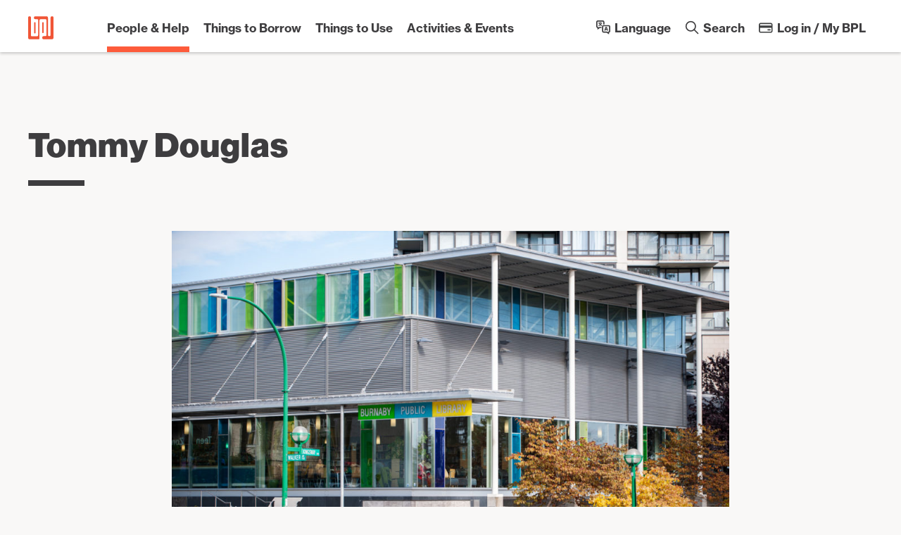

--- FILE ---
content_type: text/html; charset=UTF-8
request_url: https://bpl.bc.ca/people-help/locations-hours/tommy-douglas
body_size: 5446
content:
<!doctype html>
<html class="no-js" lang="en">
  <head>
    <!-- Google Tag Manager: 2025-10-02 -->
    <script>(function(w,d,s,l,i){w[l]=w[l]||[];w[l].push({'gtm.start':
    new Date().getTime(),event:'gtm.js'});var f=d.getElementsByTagName(s)[0],
    j=d.createElement(s),dl=l!='dataLayer'?'&l='+l:'';j.async=true;j.src=
    'https://www.googletagmanager.com/gtm.js?id='+i+dl;f.parentNode.insertBefore(j,f);
    })(window,document,'script','dataLayer','GTM-KBD2ZKS');</script>
    <!-- End Google Tag Manager -->
    <!-- Google Analytics -->
    <script>
    window.ga=window.ga||function(){(ga.q=ga.q||[]).push(arguments)};ga.l=+new Date;
    ga('create', 'UA-481649-1', 'auto');
    ga('send', 'pageview');
    </script>
    <script async src='https://www.google-analytics.com/analytics.js'></script>
    <!-- End Google Analytics -->
    <meta charset="utf-8" />
                  <title>Tommy Douglas - Burnaby Public Library</title>
    <meta name="viewport" content="width=device-width, initial-scale=1">
    <meta http-equiv="X-UA-Compatible" content="IE=edge" />
              <link rel="stylesheet" href="/dist/app.css?20250918" />
          <title>Burnaby Public Library</title><meta name="description" content="Burnaby Public Library empowers the community to engage with and share stories, ideas and information.">
<meta name="keywords" content="public library,community,information,ebooks,audiobooks,movies">
<meta property="og:type" content="website">
<meta property="og:site_name" content="Burnaby Public Library">
<meta property="og:url" content="https://bpl.bc.ca/people-help/locations-hours/tommy-douglas">
<meta property="og:title" content="Burnaby Public Library">
<meta property="og:description" content="Burnaby Public Library empowers the community to engage with and share stories, ideas and information.">
<meta property="og:image" content="https://bpl.bc.ca/images/_400x400_crop_center-center_82_none/DSC0485-Edit.jpg">
<meta property="og:image:secure_url" content="https://bpl.bc.ca/images/_400x400_crop_center-center_82_none/DSC0485-Edit.jpg">
<meta property="og:image:width" content="400">
<meta property="og:image:height" content="400">
<meta property="og:image:type" content="image/jpeg">
<meta property="og:locale" content="en">
<meta name="twitter:card" content="summary">
<meta name="twitter:title" content="Burnaby Public Library">
<meta name="twitter:description" content="Burnaby Public Library empowers the community to engage with and share stories, ideas and information.">
<meta name="twitter:url" content="https://bpl.bc.ca/people-help/locations-hours/tommy-douglas">
<meta name="twitter:image" content="https://bpl.bc.ca/images/_400x400_crop_center-center_82_none/DSC0485-Edit.jpg">
<link href="https://bpl.bc.ca/people-help/locations-hours/tommy-douglas" rel="canonical"></head>
  <body class="">
    <!-- Google Tag Manager (noscript): 2025-10-02 -->
    <noscript><iframe src="https://www.googletagmanager.com/ns.html?id=GTM-KBD2ZKS"
    height="0" width="0" style="display:none;visibility:hidden"></iframe></noscript>
    <!-- End Google Tag Manager (noscript) -->
    <a class="skip-link" href="#content">Skip to content</a>
    <header id="menus" class="top" role="banner"></header>

        <main id="content" class="content " role="main" tabindex="-1">
              <div class="col-main">
  
  <header class="page-header">
        
      <h1>Tommy Douglas</h1>
      </header>
  <div class="page-meta">
  </div>
</div>
      
          <div class="col-main">
      <div class="col-narrow prose prose-reset">
        
                              
<figure>
  <img src="/images/locations-tommy/_contentWidth/DSC1037-Edit.jpg" alt="Tommy Douglas Library exterior" title="Tommy Douglas Library exterior">
  </figure>
                      <p>7311 Kingsway<br />Burnaby, BC V5E 1G8<br />Located on the corner of Kingsway and Walker Avenue.</p>
<hr />
                      <div class="text-column prose">
  <h3>Phone Number<br /></h3>
<p>604-522-3971</p>
<h3>Branch Manager</h3>
<p>Linton Harrison<br />604-297-4824<br /></p>
</div>
                      <div class="text-column prose">
  <h3>Hours</h3>
<p>Monday: 10am to 8pm<br />Tuesday: 10am to 8pm<br />Wednesday: 10am to 8pm<br />Thursday: 10am to 8pm<br />Friday: 10am to 6pm<br />Saturday: 10am to 6pm<br />Sunday: 10am to 6pm<br /></p>
<p><a href="https://bpl.bc.ca/people-help/locations-hours/library-closures" class="button">Library closures</a></p>
</div>
                      
<div class="accordion" data-id="getting-here">
  <button
    id="getting-here-header"
    class="accordion-header"
    data-content="Getting here"
    aria-controls="getting-here"
    data-target="getting-here">
    Getting here

    <span class="accordion-header-helper">
     See more
     <span class="visually-hidden">Getting here</span>
    </span>
  </button>
  <div
    id="getting-here"
    aria-labelledby="getting-here-header"
    class="accordion-body prose prose-reset">
    <h3>Transit:</h3>
<p>We're close to bus and SkyTrain routes. Plan your trip with <a href="https://www.translink.ca/">Translink</a>.</p>
<h3>Cycling:<br /></h3>
<ul><li>Highland Park Line Urban Train</li><li>Lakes Bikeway</li></ul><p><a href="https://www.burnaby.ca/sites/default/files/acquiadam/2021-07/Bike-Map.pdf">Burnaby bike map</a></p>
<h3>Parking</h3>
<p>Free underground parking is available during library hours. Access parking from Arcola Street.</p>
<p>There is an elevator and stairs from the underground parking to the library entrance.</p>
  </div>
</div>
                      
<div class="accordion" data-id="library-return">
  <button
    id="library-return-header"
    class="accordion-header"
    data-content="Library return"
    aria-controls="library-return"
    data-target="library-return">
    Library return

    <span class="accordion-header-helper">
     See more
     <span class="visually-hidden">Library return</span>
    </span>
  </button>
  <div
    id="library-return"
    aria-labelledby="library-return-header"
    class="accordion-body prose prose-reset">
    <p>The library return is open 24 hours, and is located at the front entrance.</p>
  </div>
</div>
                      
<div class="accordion" data-id="at-the-branch">
  <button
    id="at-the-branch-header"
    class="accordion-header"
    data-content="At the branch"
    aria-controls="at-the-branch"
    data-target="at-the-branch">
    At the branch

    <span class="accordion-header-helper">
     See more
     <span class="visually-hidden">At the branch</span>
    </span>
  </button>
  <div
    id="at-the-branch"
    aria-labelledby="at-the-branch-header"
    class="accordion-body prose prose-reset">
    <p>All of our branches are wheelchair accessible.</p><p>In-branch facilities at Tommy Douglas include:</p><ul><li><a href="https://bpl.bc.ca/things-to-use/rooms-spaces/community-rooms">Community rooms</a></li><li>A designated children's space</li><li>A <a href="https://bpl.bc.ca/people-help/bpl-for-teens/teen-space">Teen Space</a></li><li>Work, study, and lounge seating areas</li><li><a href="https://bpl.bc.ca/things-to-use/computers-printers/computers">Public computers</a></li><li><a href="https://bpl.bc.ca/things-to-use/internet-wifi/wireless-internet">Wi-Fi</a></li><li>A <a href="https://bpl.bc.ca/things-to-use/computers-printers/printers-photocopiers-scanners">printer, photocopier and scanner</a></li></ul>
  </div>
</div>
                      
<div class="accordion" data-id="washrooms">
  <button
    id="washrooms-header"
    class="accordion-header"
    data-content="Washrooms"
    aria-controls="washrooms"
    data-target="washrooms">
    Washrooms

    <span class="accordion-header-helper">
     See more
     <span class="visually-hidden">Washrooms</span>
    </span>
  </button>
  <div
    id="washrooms"
    aria-labelledby="washrooms-header"
    class="accordion-body prose prose-reset">
    <ul><li>Trans people are welcome in all of our washrooms.</li><li>There are free menstrual products available in all washrooms.</li><li>All branches have a universal washroom with a barrier free toilet, sink, and turning space to accommodate a wheelchair.</li><li>There is a baby change station in the universal washroom.</li></ul>
  </div>
</div>
                      
<figure>
  <img src="/images/locations-tommy/_contentWidth/BurnabyPublicLibrary122of243.jpg" alt="Tommy Douglas Children&#039;s Librarian" title="Tommy Douglas Children&#039;s Librarian">
  </figure>
                      
<figure>
  <img src="/images/locations-tommy/_contentWidth/BurnabyPublicLibrary92of243.jpg" alt="Computers at Tommy Douglas" title="Computers at Tommy Douglas">
  </figure>
                      
<figure>
  <img src="/images/locations-tommy/_contentWidth/BurnabyPublicLibrary99of243.jpg" alt="Person shelving books at Tommy Douglas" title="Person shelving books at Tommy Douglas">
  </figure>
                      
<figure>
  <img src="/images/locations-tommy/_contentWidth/BurnabyPublicLibrary98of243.jpg" alt="Service desk at Tommy Douglas" title="Service desk at Tommy Douglas">
  </figure>
                      
<figure>
  <img src="/images/locations-tommy/_contentWidth/BurnabyPublicLibrary109of243.jpg" alt="Kid&#039;s computers Tommy Douglas" title="Kid&#039;s computers Tommy Douglas">
  </figure>
                      
<figure>
  <img src="/images/locations-tommy/_contentWidth/BurnabyPublicLibrary116of243.jpg" alt="Lounge area Tommy Douglas" title="Lounge area Tommy Douglas">
  </figure>
                      
<figure>
  <img src="/images/locations-tommy/_contentWidth/BurnabyPublicLibrary96of243.jpg" alt="Self checkout station at Tommy Douglas" title="Self checkout station at Tommy Douglas">
  </figure>
                      
<figure>
  <img src="/images/locations-tommy/_contentWidth/BurnabyPublicLibrary84of243.jpg" alt="Teen Space at Tommy Douglas" title="Teen Space at Tommy Douglas">
  </figure>
                      
<figure>
  <img src="/images/locations-tommy/_contentWidth/DSC1260-Edit.jpg" alt="Tommy Douglas Library interior" title="Tommy Douglas Library interior">
  </figure>
                        </div>
    </div>
    </main>

    <footer role="contentinfo">
      <div class="accordion-tabs">
        <div class="select-container col-main">
          <a href="/" class="footer-home-link" rel="home" title="Go Home">
            <div class="logo"></div>
            <span class="h1">Burnaby Public Library</span>
          </a>
          <div class="acknowledgement mobile">
            <p>We respectfully acknowledge that Burnaby Public Library is located on the unceded territories of the <a href="https://www.musqueam.bc.ca/our-story/our-territory/">xʷməθkʷəy̓əm (Musqueam)</a>, <a href="https://www.squamish.net/about-our-nation/our-land/">Sḵwx̱wú7mesh (Squamish)</a>, <a href="https://twnation.ca/about/">səlilwətaɬ (Tsleil-Waututh)</a>, and <a href="https://www.kwikwetlem.com/our-territory.htm">kʷikʷəƛ̓əm (Kwikwetlem)</a> Peoples. Each Nation has distinct histories and distinct traditional territories that fully or partially encompass the city of Burnaby.</p><p>We encourage you to learn more about the Host Nations whose ancestors have occupied and used these lands, including parts of present-day Burnaby, for thousands of years.</p>
          </div>
          <div class="select-group">
            <div
              id="contact-info-tab"
              class="accordion-tab active"
              aria-expanded="true"
              aria-controls="contact-info"
              data-target="contact-info">Contact &amp; Info</div>
            <div
              id="about-bpl-tab"
              class="accordion-tab last"
              aria-expanded="false"
              aria-controls="about-bpl"
              data-target="about-bpl">About BPL</div>
          </div>
        </div>
        <div class="target-container">
          <div class="target-group col-main footer-column">
            <div
              class="accordion-tab-content active"
              aria-labelledby="contact-info-tab"
              id="contact-info">
              <div class="acknowledgement desktop">
                <p>We respectfully acknowledge that Burnaby Public Library is located on the unceded territories of the <a href="https://www.musqueam.bc.ca/our-story/our-territory/">xʷməθkʷəy̓əm (Musqueam)</a>, <a href="https://www.squamish.net/about-our-nation/our-land/">Sḵwx̱wú7mesh (Squamish)</a>, <a href="https://twnation.ca/about/">səlilwətaɬ (Tsleil-Waututh)</a>, and <a href="https://www.kwikwetlem.com/our-territory.htm">kʷikʷəƛ̓əm (Kwikwetlem)</a> Peoples. Each Nation has distinct histories and distinct traditional territories that fully or partially encompass the city of Burnaby.</p><p>We encourage you to learn more about the Host Nations whose ancestors have occupied and used these lands, including parts of present-day Burnaby, for thousands of years.</p>
              </div>
              <div class="inquiries-and-branches">
                <div class="row">


                                                        <div class="branches">
                                          <div class="inquiries branch">
                        <p><strong>General Inquiries</strong></p><p><a href="tel:6044365400">604-436-5400</a></p><p><a href="mailto:eref@bpl.bc.ca">Email us</a></p><p><a href="https://bpl.bc.ca/things-to-borrow/all-about-borrowing/suggest-a-title">Suggest a title</a></p><p><a href="https://bpl.bc.ca/people-help/locations-hours/library-closures">Library closures</a></p>
                      </div>
                                                                                                                                                              <div class="branch">
                            <p><strong>Bob Prittie Metrotown</strong></p>
<p>604-294-7755</p>
<p><a href="/shortcuts/locations-hours/bob-prittie-metrotown">Hours &amp; info</a></p>
<p><a href="https://www.google.com/maps/place/Burnaby+Public+Library,+Bob+Prittie+Metrotown+Branch/@49.2282583,-123.0085623,17z/data=!3m1!4b1!4m5!3m4!1s0x548676eccffa4abb:0x9fd0bd2b5b63c1f0!8m2!3d49.2282583!4d-123.0063736">Map</a></p>
                          </div>
                                                                                                                                                                                        <div class="branch">
                            <p><strong>McGill</strong></p>
<p>604-299-8955</p>
<p><a href="/shortcuts/locations-hours/mcgill">Hours &amp; info</a></p>
<p><a href="https://www.google.com/maps/place/Burnaby+Public+Library,+McGill+Branch/@49.2826226,-123.0027506,17z/data=!3m1!4b1!4m5!3m4!1s0x548670b5d992c2f5:0xb02fe80e17e532a7!8m2!3d49.2826226!4d-123.0005566">Map</a></p>
                          </div>
                                                                                                                                                                                        <div class="branch">
                            <p><strong>Tommy Douglas</strong></p>
<p>604-522-3971</p>
<p><a href="/shortcuts/locations-hours/tommy-douglas">Hours &amp; info</a></p>
<p><a href="https://www.google.com/maps/place/Burnaby+Public+Library,+Tommy+Douglas+Library/@49.2185705,-122.9547188,17z/data=!3m1!4b1!4m5!3m4!1s0x548677cbf101cba9:0x8c72bd68d44d72a9!8m2!3d49.2185705!4d-122.9525248">Map</a></p>
                          </div>
                                                                                                                                                                                        <div class="branch">
                            <p><strong>Temporary Cameron</strong></p>
<p>604-421-5454</p>
<p><a href="/shortcuts/locations-hours/cameron">Hours &amp; info</a></p>
<p><a href="https://www.google.com/maps/place/Burnaby+Public+Library,+Cameron+Branch/@49.2538521,-122.9006532,17z/data=!3m1!4b1!4m5!3m4!1s0x54867830b92ec437:0x6e906ebbf344498b!8m2!3d49.2538521!4d-122.8984593">Map</a></p>
                          </div>
                                                                                      </div>
                                  </div>
                <div class="social">
                  <p><strong>Social &amp; Apps</strong></p>
                  <div>
                    <div>
                      <a
                        aria-label="BPL Facebook (open in new tab)"
                        target="_blank"
                        href="https://www.facebook.com/burnabypubliclibrary"><div class="facebook"></div></a>
                      <a
                        aria-label="BPL Twitter (open in new tab)"
                        target="_blank"
                        href="https://twitter.com/burnabypl"><div class="twitter"></div></a>
                    </div>
                    <div>
                      <a
                        aria-label="Download BPL App on App Store (open in new tab)"
                        target="_blank"
                        href="https://apps.apple.com/ca/app/burnaby-public-library/id525710738"><div class="app-store"></div></a>
                      <a
                        aria-label="Download BPL App on Google Play (open in new tab)"
                        target="_blank"
                        href="https://play.google.com/store/apps/details?id=com.bibliocommons.bpl"><div class="google-play"></div></a>
                    </div>
                  </div>
                </div>
              </div>
            </div>
            <div
              class="accordion-tab-content"
              aria-labelledby="about-bpl-tab"
              id="about-bpl">
              <div class="acknowledgement desktop">
                <p>We respectfully acknowledge that Burnaby Public Library is located on the unceded territories of the <a href="https://www.musqueam.bc.ca/our-story/our-territory/">xʷməθkʷəy̓əm (Musqueam)</a>, <a href="https://www.squamish.net/about-our-nation/our-land/">Sḵwx̱wú7mesh (Squamish)</a>, <a href="https://twnation.ca/about/">səlilwətaɬ (Tsleil-Waututh)</a>, and <a href="https://www.kwikwetlem.com/our-territory.htm">kʷikʷəƛ̓əm (Kwikwetlem)</a> Peoples. Each Nation has distinct histories and distinct traditional territories that fully or partially encompass the city of Burnaby.</p><p>We encourage you to learn more about the Host Nations whose ancestors have occupied and used these lands, including parts of present-day Burnaby, for thousands of years.</p>
              </div>
              <div class="about-bpl-links">
                <p><a href="https://bpl.bc.ca/strategic-plan">Strategic Plan</a><br /> </p><p><a href="https://bpl.bc.ca/code-of-conduct">Code of Conduct</a></p><p><a href="https://bpl.bc.ca/burnaby-public-library-board">BPL Board</a></p><p><a href="https://bpl.bc.ca/leadership-management">Leadership &amp; Management</a></p><p><a href="https://bpl.bc.ca/careers-opportunities">Careers &amp; Opportunities</a></p><p><a href="https://bpl.bc.ca/support-the-library">Support the Library</a></p><p><a href="http://bpl.bc.ca/policies/privacy">Privacy Policy</a></p><p><a href="https://www.interlinklibraries.ca/">Public Library InterLINK</a></p><p><a href="https://newtobc.ca/">NewToBC</a></p><p><a href="https://heritageburnaby.ca/" target="_blank" rel="noreferrer noopener">Heritage Burnaby</a></p><p><a href="https://www.burnaby.ca/Home.html" target="_blank" rel="noreferrer noopener">City of Burnaby</a></p>
              </div>
            </div>
          </div>
        </div>
      </div>
    </footer>

          <script src="/dist/app.js?20250918" type="text/javascript"></script>
      <script type="application/ld+json">{
    "@context": "http://schema.org/",
    "@type": "GovernmentOrganization",
    "name": "Burnaby Public Library",
    "description": "Burnaby Public Library empowers the community to engage with and share stories, ideas and information. ",
    "url": "https://bpl.bc.ca/",
    "telephone": "+1 604-436-5400",
    "email": "&#109;&#97;&#105;&#108;&#116;&#111;&#58;&#101;&#114;&#101;&#102;&#64;&#98;&#112;&#108;&#46;&#98;&#99;&#46;&#99;&#97;",
    "image": {
        "@type": "ImageObject",
        "url": "https://bpl.bc.ca/images/_400x400_crop_center-center_82_none/DSC0485-Edit.jpg",
        "height": 400,
        "width": 400
    },
    "locationAddressId": {
        "@type": "PostalAddress",
        "addressCountry": "US",
        "addressLocality": null,
        "addressRegion": null,
        "postalCode": null,
        "streetAddress": " "
    }
}</script>
<script type="application/ld+json">{
    "@context": "http://schema.org/",
    "@type": "Website",
    "name": "Burnaby Public Library",
    "description": "Burnaby Public Library empowers the community to engage with and share stories, ideas and information. ",
    "keywords": "public library,community,information,ebooks,audiobooks,movies",
    "url": "https://bpl.bc.ca/",
    "image": {
        "@type": "ImageObject",
        "url": "https://bpl.bc.ca/images/_400x400_crop_center-center_82_none/DSC0485-Edit.jpg",
        "height": 400,
        "width": 400
    },
    "author": {
        "@type": "GovernmentOrganization",
        "name": "Burnaby Public Library",
        "description": "Burnaby Public Library empowers the community to engage with and share stories, ideas and information. ",
        "url": "https://bpl.bc.ca/",
        "telephone": "+1 604-436-5400",
        "email": "&#109;&#97;&#105;&#108;&#116;&#111;&#58;&#101;&#114;&#101;&#102;&#64;&#98;&#112;&#108;&#46;&#98;&#99;&#46;&#99;&#97;",
        "image": {
            "@type": "ImageObject",
            "url": "https://bpl.bc.ca/images/_400x400_crop_center-center_82_none/DSC0485-Edit.jpg",
            "height": 400,
            "width": 400
        },
        "locationAddressId": {
            "@type": "PostalAddress",
            "addressCountry": "US",
            "addressLocality": null,
            "addressRegion": null,
            "postalCode": null,
            "streetAddress": " "
        }
    },
    "copyrightHolder": {
        "@type": "GovernmentOrganization",
        "name": "Burnaby Public Library",
        "description": "Burnaby Public Library empowers the community to engage with and share stories, ideas and information. ",
        "url": "https://bpl.bc.ca/",
        "telephone": "+1 604-436-5400",
        "email": "&#109;&#97;&#105;&#108;&#116;&#111;&#58;&#101;&#114;&#101;&#102;&#64;&#98;&#112;&#108;&#46;&#98;&#99;&#46;&#99;&#97;",
        "image": {
            "@type": "ImageObject",
            "url": "https://bpl.bc.ca/images/_400x400_crop_center-center_82_none/DSC0485-Edit.jpg",
            "height": 400,
            "width": 400
        },
        "locationAddressId": {
            "@type": "PostalAddress",
            "addressCountry": "US",
            "addressLocality": null,
            "addressRegion": null,
            "postalCode": null,
            "streetAddress": " "
        }
    },
    "creator": {
        "@type": "GovernmentOrganization",
        "name": "Burnaby Public Library",
        "description": "Burnaby Public Library empowers the community to engage with and share stories, ideas and information. ",
        "url": "https://bpl.bc.ca/",
        "telephone": "+1 604-436-5400",
        "email": "&#109;&#97;&#105;&#108;&#116;&#111;&#58;&#101;&#114;&#101;&#102;&#64;&#98;&#112;&#108;&#46;&#98;&#99;&#46;&#99;&#97;",
        "image": {
            "@type": "ImageObject",
            "url": "https://bpl.bc.ca/images/_400x400_crop_center-center_82_none/DSC0485-Edit.jpg",
            "height": 400,
            "width": 400
        },
        "locationAddressId": {
            "@type": "PostalAddress",
            "addressCountry": "US",
            "addressLocality": null,
            "addressRegion": null,
            "postalCode": null,
            "streetAddress": " "
        }
    }
}</script>
<script type="application/ld+json">{
    "@context": "http://schema.org/",
    "@type": "Place",
    "name": "Burnaby Public Library",
    "description": "Burnaby Public Library empowers the community to engage with and share stories, ideas and information. ",
    "url": "https://bpl.bc.ca/",
    "image": {
        "@type": "ImageObject",
        "url": "https://bpl.bc.ca/images/_400x400_crop_center-center_82_none/DSC0485-Edit.jpg",
        "height": 400,
        "width": 400
    },
    "telephone": "+1 604-436-5400",
    "locationAddressId": {
        "@type": "PostalAddress",
        "addressCountry": "US",
        "addressLocality": null,
        "addressRegion": null,
        "postalCode": null,
        "streetAddress": " "
    },
    "geo": {
        "@type": "GeoCoordinates",
        "latitude": "49.22826527025935",
        "longitude": "-123.00637360031484"
    }
}</script><script type="text/javascript">
/*<![CDATA[*/
(function(){
  try {
    var req = new XMLHttpRequest();
    req.open('GET', "https:\/\/bpl.bc.ca\/actions\/queue\/run", true);
    req.setRequestHeader('X-Requested-With', 'XMLHttpRequest');
    if (req.readyState === 4) return;
    req.send();
  } catch (e) {}
})();
/*]]>*/
</script></body>
</html>

--- FILE ---
content_type: text/css
request_url: https://bpl.bc.ca/dist/app.css?20250918
body_size: 15566
content:
@charset "UTF-8";@import url("https://use.typekit.net/jxy1yls.css");
/*! normalize.css v8.0.1 | MIT License | github.com/necolas/normalize.css */html{line-height:1.15;-webkit-text-size-adjust:100%}body{margin:0}main{display:block}h1{font-size:2em;margin:.67em 0}hr{box-sizing:content-box;height:0;overflow:visible}pre{font-family:monospace,monospace;font-size:1em}a{background-color:transparent}abbr[title]{border-bottom:none;text-decoration:underline;-webkit-text-decoration:underline dotted;text-decoration:underline dotted}b,strong{font-weight:bolder}code,kbd,samp{font-family:monospace,monospace;font-size:1em}small{font-size:80%}sub,sup{font-size:75%;line-height:0;position:relative;vertical-align:baseline}sub{bottom:-.25em}sup{top:-.5em}img{border-style:none}button,input,optgroup,select,textarea{font-family:inherit;font-size:100%;line-height:1.15;margin:0}button,input{overflow:visible}button,select{text-transform:none}[type=button],[type=reset],[type=submit],button{-webkit-appearance:button}[type=button]::-moz-focus-inner,[type=reset]::-moz-focus-inner,[type=submit]::-moz-focus-inner,button::-moz-focus-inner{border-style:none;padding:0}[type=button]:-moz-focusring,[type=reset]:-moz-focusring,[type=submit]:-moz-focusring,button:-moz-focusring{outline:1px dotted ButtonText}fieldset{padding:.35em .75em .625em}legend{box-sizing:border-box;color:inherit;display:table;max-width:100%;padding:0;white-space:normal}progress{vertical-align:baseline}textarea{overflow:auto}[type=checkbox],[type=radio]{box-sizing:border-box;padding:0}[type=number]::-webkit-inner-spin-button,[type=number]::-webkit-outer-spin-button{height:auto}[type=search]{-webkit-appearance:textfield;outline-offset:-2px}[type=search]::-webkit-search-decoration{-webkit-appearance:none}::-webkit-file-upload-button{-webkit-appearance:button;font:inherit}details{display:block}summary{display:list-item}[hidden],template{display:none}.bg-teal{background-color:#35beb7}.bg-light-black{background-color:#474648}.bg-green{background-color:#a5ce46}.bg-purple{background-color:#b04182}.bg-orange{background-color:#fd7a3b}.bg-yellow{background-color:#fec32c}.skip-link:not(:focus),.visually-hidden{border:0;clip:rect(0 0 0 0);height:auto;margin:0;overflow:hidden;padding:0;position:absolute;width:1px;white-space:nowrap}.skip-link{position:absolute;top:1rem;right:1rem;z-index:10;background:#fff;padding:1rem}a:focus-visible{outline:2px solid currentColor;outline-offset:2px;border-radius:2px}input[type=search]:focus,input[type=text]:focus{outline:2px solid #fd5b3b}html{height:100%}body{display:flex;flex-direction:column;min-height:100%}main{position:relative;flex-grow:1;padding:72px 0}main.landing{padding:0 0 96px}main.content.bp-0{padding-bottom:0}.col-main{grid-gap:10px;max-width:1200px;margin:0 auto;padding:0 10px}@supports (display:grid){.col-main{display:-ms-grid;display:grid}}@media screen and (min-width:1200px){.col-main{grid-gap:24px;-ms-grid-columns:minmax(180px,1fr) 24px minmax(180px,1fr) 24px minmax(180px,1fr) 24px minmax(180px,1fr) 24px minmax(180px,1fr) 24px minmax(180px,1fr);grid-template-columns:repeat(6,minmax(180px,1fr))}}@media screen and (min-width:1220px){.col-main{padding:0}}.col-main>*{-ms-grid-column-span:6;grid-column:span 6}.col-narrow{-ms-grid-columns:1fr 24px 1fr 24px 1fr 24px 1fr;grid-template-columns:repeat(4,1fr);grid-gap:24px;grid-row-gap:0;grid-auto-rows:-webkit-min-content;grid-auto-rows:min-content}@media screen and (min-width:1200px){.col-narrow{-ms-grid-column:2;-ms-grid-column-span:4;grid-column:2/span 4}}@supports (display:grid){.col-narrow{display:-ms-grid;display:grid}}.col-narrow>*{-ms-grid-column-span:4;grid-column:span 4}.col-main .col-narrow:first-child>:first-child:not(.alert){padding-top:24px}@media screen and (min-width:900px){.col-main-grid{grid-gap:24px;grid-row-gap:24px}@supports (display:grid){.col-main-grid{display:-ms-grid;display:grid}}}@media screen and (min-width:1248px){.col-main-grid{-ms-grid-columns:180px 24px 180px 24px 180px 24px 180px 24px 180px 24px 180px;grid-template-columns:repeat(6,180px)}}.inset{padding:48px 10px}@media screen and (min-width:1248px){.inset{padding-left:0;padding-right:0}}.content-narrow{-ms-grid-column-span:6;grid-column:span 6}@media screen and (min-width:600px){.content-narrow{padding-top:36px}}@media screen and (min-width:880px){.content-narrow{-ms-grid-column-span:4;grid-column:span 4;padding-top:72px}}@media screen and (min-width:900px){.content-narrow{padding-top:72px}}.sidebar{-ms-grid-column-span:6;grid-column:span 6;-ms-grid-row:1;grid-row:1;padding-top:24px}@media screen and (min-width:600px){.sidebar{padding-top:36px}}@media screen and (min-width:880px){.sidebar{grid-row:unset;-ms-grid-column-span:2;grid-column:span 2;padding-top:72px;padding-left:48px}}@media screen and (min-width:1200px){.sidebar{padding-left:90px}}.prose>*{margin:1rem 0 0}@media screen and (min-width:600px){.prose>*{margin:1.5rem 0 0}}.prose>h2{margin-top:1.5rem}@media screen and (min-width:600px){.prose>h2{margin-top:60px}}.prose>h3{margin-top:1.5rem}@media screen and (min-width:600px){.prose>h3{margin-top:36px}}.prose>.large,.prose>.text-column{margin-top:0}@media screen and (min-width:600px){.prose>.accordion,.prose>.accordion+*,.prose>.accordion+.image-half,.prose>.accordion+.image-half+.image-half,.prose>.accordion+.link-block-half+.link-block-half,.prose>.accordion+.link-block-tile+.link-block-tile,.prose>.accordion+.link-block-tile+.link-block-tile+.link-block-tile,.prose>.accordion+.link-block-tile+.link-block-tile+.link-block-tile+.link-block-tile,.prose>.accordion+.link-menu-tile-half+.link-menu-tile-half,.prose>.accordion+.text-column,.prose>.accordion+.text-column+.text-column,.prose>.embed-container,.prose>.embed-container+*,.prose>.embed-container+.image-half,.prose>.embed-container+.image-half+.image-half,.prose>.embed-container+.link-block-half+.link-block-half,.prose>.embed-container+.link-block-tile+.link-block-tile,.prose>.embed-container+.link-block-tile+.link-block-tile+.link-block-tile,.prose>.embed-container+.link-block-tile+.link-block-tile+.link-block-tile+.link-block-tile,.prose>.embed-container+.link-menu-tile-half+.link-menu-tile-half,.prose>.embed-container+.text-column,.prose>.embed-container+.text-column+.text-column,.prose>.form,.prose>.form+*,.prose>.form+.image-half,.prose>.form+.image-half+.image-half,.prose>.form+.link-block-half+.link-block-half,.prose>.form+.link-block-tile+.link-block-tile,.prose>.form+.link-block-tile+.link-block-tile+.link-block-tile,.prose>.form+.link-block-tile+.link-block-tile+.link-block-tile+.link-block-tile,.prose>.form+.link-menu-tile-half+.link-menu-tile-half,.prose>.form+.text-column,.prose>.form+.text-column+.text-column,.prose>.large,.prose>.large+*,.prose>.large+.image-half,.prose>.large+.image-half+.image-half,.prose>.large+.link-block-half+.link-block-half,.prose>.large+.link-block-tile+.link-block-tile,.prose>.large+.link-block-tile+.link-block-tile+.link-block-tile,.prose>.large+.link-block-tile+.link-block-tile+.link-block-tile+.link-block-tile,.prose>.large+.link-menu-tile-half+.link-menu-tile-half,.prose>.large+.text-column,.prose>.large+.text-column+.text-column,.prose>.link-block,.prose>.link-block+*,.prose>.link-block+.image-half,.prose>.link-block+.image-half+.image-half,.prose>.link-block+.link-block-half+.link-block-half,.prose>.link-block+.link-block-tile+.link-block-tile,.prose>.link-block+.link-block-tile+.link-block-tile+.link-block-tile,.prose>.link-block+.link-block-tile+.link-block-tile+.link-block-tile+.link-block-tile,.prose>.link-block+.link-menu-tile-half+.link-menu-tile-half,.prose>.link-block+.text-column,.prose>.link-block+.text-column+.text-column,.prose>blockquote,.prose>blockquote+*,.prose>blockquote+.image-half,.prose>blockquote+.image-half+.image-half,.prose>blockquote+.link-block-half+.link-block-half,.prose>blockquote+.link-block-tile+.link-block-tile,.prose>blockquote+.link-block-tile+.link-block-tile+.link-block-tile,.prose>blockquote+.link-block-tile+.link-block-tile+.link-block-tile+.link-block-tile,.prose>blockquote+.link-menu-tile-half+.link-menu-tile-half,.prose>blockquote+.text-column,.prose>blockquote+.text-column+.text-column,.prose>figure,.prose>figure+*,.prose>figure+.image-half,.prose>figure+.image-half+.image-half,.prose>figure+.link-block-half+.link-block-half,.prose>figure+.link-block-tile+.link-block-tile,.prose>figure+.link-block-tile+.link-block-tile+.link-block-tile,.prose>figure+.link-block-tile+.link-block-tile+.link-block-tile+.link-block-tile,.prose>figure+.link-menu-tile-half+.link-menu-tile-half,.prose>figure+.text-column,.prose>figure+.text-column+.text-column,.prose>hr,.prose>hr+*,.prose>hr+.image-half,.prose>hr+.image-half+.image-half,.prose>hr+.link-block-half+.link-block-half,.prose>hr+.link-block-tile+.link-block-tile,.prose>hr+.link-block-tile+.link-block-tile+.link-block-tile,.prose>hr+.link-block-tile+.link-block-tile+.link-block-tile+.link-block-tile,.prose>hr+.link-menu-tile-half+.link-menu-tile-half,.prose>hr+.text-column,.prose>hr+.text-column+.text-column{margin-top:60px}.prose>h2+.accordion,.prose>h2+.embed-container,.prose>h2+.form,.prose>h2+.large,.prose>h2+.link-block,.prose>h2+blockquote,.prose>h2+figure,.prose>h2+hr,.prose>h3+.accordion,.prose>h3+.embed-container,.prose>h3+.form,.prose>h3+.large,.prose>h3+.link-block,.prose>h3+blockquote,.prose>h3+figure,.prose>h3+hr{margin-top:1.5rem}.prose>.link-block-half+:not(.link-block-half),.prose>.link-block-tile+:not(.link-block-tile):not(.link-block-tile-half),.prose>:not(.link-block-half):not(h2):not(h3)+.link-block-half,.prose>:not(.link-block-half):not(h2):not(h3)+.link-block-half+.link-block-half,.prose>:not(.link-block-tile):not(h2):not(h3):not(.link-block-tile-half)+.link-block-tile,.prose>:not(.link-block-tile):not(h2):not(h3):not(.link-block-tile-half)+.link-block-tile+.link-block-tile,.prose>:not(.link-block-tile):not(h2):not(h3):not(.link-block-tile-half)+.link-block-tile+.link-block-tile+.link-block-tile,.prose>:not(.link-block-tile):not(h2):not(h3):not(.link-block-tile-half)+.link-block-tile+.link-block-tile+.link-block-tile+.link-block-tile{margin-top:60px}}.prose>.accordion+.accordion{margin-top:0}.prose>.link-block+.link-block{margin-top:.375rem}@media screen and (min-width:600px){.prose>.link-block+.link-block{margin-top:.75rem}}.prose>.link-block-half+.link-block-half{margin-top:.375rem}@media screen and (min-width:600px){.prose>.link-block-half+.link-block-half{margin-top:1.5rem}}.prose>.link-menu-tile-half+.link-menu-tile-half{margin-top:1rem}@media screen and (min-width:600px){.prose>.link-menu-tile-half+.link-menu-tile-half{margin-top:1.5rem}}.prose>.link-menu-tile-half+h2{margin-top:2.25rem}@media screen and (min-width:600px){.prose>.link-menu-tile-half+h2{margin-top:45px}}.prose>.link-block-tile+.link-block-tile{margin-top:.975rem}@media screen and (min-width:600px){.prose>.link-block-tile+.link-block-tile{margin-top:1.5rem}}@media screen and (min-width:600px){.prose>.link-block-half+.text-column>:first-child{margin-top:0}}.prose>figure+.button,.prose>figure+figure{margin-top:1.5rem}.prose>blockquote+blockquote{margin-top:84px}@media screen and (min-width:600px){.prose>.large+p{margin-top:2rem}}@media screen and (min-width:600px){.prose>p+.large{margin-top:1.5rem}}.prose>h3+p{margin-top:.5rem}.prose>.text-column>h3:first-child,.prose>hr+.text-column+.text-column>:first-child,.prose>hr+.text-column>:first-child{margin-top:0}.prose>.accordion+.link-block-tile-half,.prose>.m-primary+.large{margin-top:1.5rem}@media screen and (min-width:600px){.prose>.m-primary+.large{margin-top:60px}}.prose>figure+.large{margin-top:1.5rem}@media screen and (min-width:600px){.prose>figure+.large{margin-top:60px}}.prose-reset>.image-half:first-child+.image-half,.prose-reset>.link-block-half:first-child+.link-block-half,.prose-reset>.link-block-tile:first-child+.link-block-tile,.prose-reset>.link-block-tile:first-child+.link-block-tile+.link-block-tile,.prose-reset>.link-block-tile:first-child+.link-block-tile+.link-block-tile+.link-block-tile,.prose-reset>.text-column:first-child+.text-column,.prose-reset>:first-child{margin-top:0}@media screen and (min-width:600px){.prose-reset>.link-menu-tile-half:first-child+.link-menu-tile-half{margin-top:0}}.prose-reset>.link-block-half+.link-block-tile+.link-block-tile+.link-block-tile,.prose-reset>.link-block-half+.link-block-tile+.link-block-tile+.link-block-tile+.link-block-tile{margin-top:1.5rem!important}@media screen and (min-width:600px){.no-sidebar .prose-reset>.link-menu-tile-half:first-child+.link-menu-tile-half+.link-menu-tile-half{margin-top:0}}.bookshelf-alignment-group .list-item .bookshelf-alignment-target{transition:transform .2s ease-out}.bookshelf-alignment-group .list-item:hover .bookshelf-alignment-target{transform:translateY(-2px)}.bookshelf-alignment-group .bookshelf-alignment-target{height:0;position:relative;padding-bottom:170%}.bookshelf-alignment-group .bookshelf-alignment-target img{position:absolute;width:100%;bottom:0}@font-face{font-family:neue-haas-grotesk-text,sans-serif;font-weight:400;font-style:normal}@font-face{font-family:neue-haas-grotesk-text,sans-serif;font-weight:400;font-style:italic}@font-face{font-family:neue-haas-grotesk-text,sans-serif;font-weight:700;font-style:normal}@font-face{font-family:neue-haas-grotesk-text,sans-serif;font-weight:700;font-style:italic}@font-face{font-family:neue-haas-grotesk-display,sans-serif;font-weight:900;font-style:normal}.page-header h1{margin-bottom:0;font-size:2rem;line-height:1.1666666667;font-family:neue-haas-grotesk-display,Helvetica,Arial,sans-serif;font-weight:900;letter-spacing:1px;color:#3e3d3f}@media screen and (min-width:600px){.page-header h1{font-size:3rem}}.page-header h1:after{content:"";display:block;width:80px;height:8px;margin-top:5px;background-color:#3e3d3f}@media screen and (min-width:600px){.page-header h1:after{margin-top:22px}}.page-meta{margin-top:1em;line-height:1.6666666667}li,p{font-size:1.1875rem;line-height:1.25;font-weight:400}.prose h2{font-weight:700;font-size:1.5rem;line-height:1.2666666667}@media screen and (min-width:600px){.prose h2{line-height:1.4666666667;font-size:1.875rem}}.prose h3{font-size:1.375rem;line-height:1.2;font-weight:700}.prose ol,.prose p,.prose ul{font-size:1.25rem;line-height:1.5263157895;font-weight:400}.prose .large,.prose .large p{font-size:1.375rem;line-height:1.4166666667;font-weight:400}@media screen and (min-width:600px){.prose .large,.prose .large p{font-size:1.5rem}}.level-3 .button,.level-3 .m-primary,.search-bars .button,.search-bars .m-primary,main.content .button,main.content .m-primary{-webkit-appearance:none;-moz-appearance:none;appearance:none;border-radius:0;display:inline-block;width:-webkit-fit-content;width:-moz-fit-content;width:fit-content;text-decoration:none;transition:color .1s ease-out,background-color .1s ease-out;cursor:pointer;font-size:1.25rem;font-family:neue-haas-grotesk-display,Helvetica,Arial,sans-serif;font-weight:900;letter-spacing:1px;line-height:1.25;color:#fff;border:2px solid #fd5b3b;background-color:#fd5b3b;padding:12px 20.4px}.level-3 .button:focus-visible,.level-3 .m-primary:focus-visible,.search-bars .button:focus-visible,.search-bars .m-primary:focus-visible,main.content .button:focus-visible,main.content .m-primary:focus-visible{outline:2px solid currentColor}.level-3 .button:hover,.level-3 .m-primary:hover,.search-bars .button:hover,.search-bars .m-primary:hover,main.content .button:hover,main.content .m-primary:hover{color:#fd5b3b;background-color:#fff}@media screen and (min-width:600px){.level-3 .button,.level-3 .m-primary,.search-bars .button,.search-bars .m-primary,main.content .button,main.content .m-primary{padding:24px}}.level-3 .m-secondary,.search-bars .m-secondary,main.content .m-secondary{-webkit-appearance:none;-moz-appearance:none;appearance:none;border-radius:0;display:inline-block;width:-webkit-fit-content;width:-moz-fit-content;width:fit-content;text-decoration:none;transition:color .1s ease-out,background-color .1s ease-out;cursor:pointer;font-size:1.25rem;font-family:neue-haas-grotesk-display,Helvetica,Arial,sans-serif;font-weight:900;letter-spacing:1px;line-height:1.25;color:#fd5b3b;border:2px solid #fd5b3b;padding:12px 20.4px}.level-3 .m-secondary:focus-visible,.search-bars .m-secondary:focus-visible,main.content .m-secondary:focus-visible{outline:2px solid currentColor}.level-3 .m-secondary:hover,.search-bars .m-secondary:hover,main.content .m-secondary:hover{color:#fff;background-color:#fd5b3b}@media screen and (min-width:600px){.level-3 .m-secondary,.search-bars .m-secondary,main.content .m-secondary{padding:24px}}.level-3 .m-secondary.button,.search-bars .m-secondary.button,main.content .m-secondary.button{color:#fff}.level-3 .m-secondary.button:hover,.search-bars .m-secondary.button:hover,main.content .m-secondary.button:hover{background-color:#fff;color:#fd5b3b}.level-3 .m-tertiary,.search-bars .m-tertiary,main.content .m-tertiary{-webkit-appearance:none;-moz-appearance:none;appearance:none;border-radius:0;display:inline-block;width:-webkit-fit-content;width:-moz-fit-content;width:fit-content;text-decoration:none;transition:color .1s ease-out,background-color .1s ease-out;cursor:pointer;font-size:1.25rem;font-family:neue-haas-grotesk-display,Helvetica,Arial,sans-serif;font-weight:900;letter-spacing:1px;line-height:1.25;color:#fff;border:2px solid #3e3d3f;background-color:#3e3d3f;padding:12px 20.4px}.level-3 .m-tertiary:focus-visible,.search-bars .m-tertiary:focus-visible,main.content .m-tertiary:focus-visible{outline:2px solid currentColor}.level-3 .m-tertiary:hover,.search-bars .m-tertiary:hover,main.content .m-tertiary:hover{color:#3e3d3f;background-color:#fff}@media screen and (min-width:600px){.level-3 .m-tertiary,.search-bars .m-tertiary,main.content .m-tertiary{padding:24px}}.details .m-secondary{-webkit-appearance:none;-moz-appearance:none;appearance:none;border-radius:0;display:inline-block;width:-webkit-fit-content;width:-moz-fit-content;width:fit-content;text-decoration:none;transition:color .1s ease-out,background-color .1s ease-out;cursor:pointer;font-size:1.25rem;font-family:neue-haas-grotesk-display,Helvetica,Arial,sans-serif;font-weight:900;letter-spacing:1px;line-height:1.25;color:#fd5b3b;border:2px solid #fd5b3b;padding:12px 20.4px;-ms-grid-column-span:2;grid-column:span 2}.details .m-secondary:focus-visible{outline:2px solid currentColor}.details .m-secondary:hover{color:#fff;background-color:#fd5b3b}@media screen and (min-width:600px){.details .m-secondary{padding:24px}}.close:after{display:inline-block;margin-left:.3em;width:16px;min-width:16px;height:16px;content:"";background:#fd5b3b;transition:-webkit-clip-path .25s ease-out;transition:clip-path .25s ease-out;transition:clip-path .25s ease-out,-webkit-clip-path .25s ease-out;-webkit-clip-path:polygon(93.75% 20.0657895%,63.811184375% 49.99539475%,93.75% 79.934210625%,79.934210625% 93.75%,49.99539475% 63.811184375%,20.0657895% 93.75%,6.25% 79.934210625%,36.17960525% 49.99539475%,6.25% 20.0657895%,20.0657895% 6.25%,49.99539475% 36.17960525%,79.934210625% 6.25%);clip-path:polygon(93.75% 20.0657895%,63.811184375% 49.99539475%,93.75% 79.934210625%,79.934210625% 93.75%,49.99539475% 63.811184375%,20.0657895% 93.75%,6.25% 79.934210625%,36.17960525% 49.99539475%,6.25% 20.0657895%,20.0657895% 6.25%,49.99539475% 36.17960525%,79.934210625% 6.25%)}.close:hover:after{-webkit-clip-path:polygon(49.99539475% 36.17960525%,79.934210625% 6.25%,93.75% 20.0657895%,63.811184375% 49.99539475%,93.75% 79.934210625%,79.934210625% 93.75%,49.99539475% 63.811184375%,20.0657895% 93.75%,6.25% 79.934210625%,36.17960525% 49.99539475%,6.25% 20.0657895%,20.0657895% 6.25%);clip-path:polygon(49.99539475% 36.17960525%,79.934210625% 6.25%,93.75% 20.0657895%,63.811184375% 49.99539475%,93.75% 79.934210625%,79.934210625% 93.75%,49.99539475% 63.811184375%,20.0657895% 93.75%,6.25% 79.934210625%,36.17960525% 49.99539475%,6.25% 20.0657895%,20.0657895% 6.25%)}.content ol,.content ul{list-style:none;padding-left:0}.content ol li+li,.content ul li+li{margin-top:.7em}.content ul{list-style-position:inside}.content ul li{position:relative;padding-left:16px}@media screen and (min-width:600px){.content ul li{padding-left:28px}}.content ul li:before{content:"•";position:absolute;left:0;color:#fd5b3b;transform:scale(1.75)}.content ol{list-style-position:inside}.content ol li{counter-increment:bpl-counter;position:relative;padding-left:16px}@media screen and (min-width:600px){.content ol li{padding-left:28px}}.content ol li:before{content:counter(bpl-counter) ".";position:absolute;left:0}a,a:link{color:#b04182}a:visited{color:#3e3d3f}a:hover{text-decoration:none}.page-content a:not(.list-item):not(.button){border-bottom:2px solid #3e3d3f;color:#3e3d3f;text-decoration:none;transition:color .1s ease-out,border-bottom .1s ease-out}.page-content a:not(.list-item):not(.button):hover{border-bottom:2px solid #fd5b3b;color:#fd5b3b}.back{color:#3e3d3f;font-weight:700;text-decoration:none}.back span{vertical-align:text-top;margin-right:2px;color:#fd5b3b;font-weight:700}blockquote{display:inline-block;padding-left:20px}@media screen and (min-width:600px){blockquote{padding-left:60px}}blockquote p{margin:0;font-size:1.5rem;line-height:1.2666666667;font-weight:700}@media screen and (min-width:600px){blockquote p{line-height:1.4666666667;font-size:1.875rem}}blockquote cite{display:block;margin-top:1em}.accordion{border-top:1px solid #aaaab2;border-bottom:1px solid #aaaab2}.accordion+.accordion{border-top:none}.accordion .accordion-header{justify-content:space-between;align-items:center;background:none;border:none;width:100%;padding:20.4px;text-align:left;font-size:1.375rem;line-height:1.4166666667;font-weight:400;transition:background-color .1s ease-out;display:flex}@media screen and (min-width:600px){.accordion .accordion-header{padding:24px;font-size:1.5rem}}.accordion .accordion-header:hover{background-color:#fff;cursor:pointer}.accordion .accordion-header .accordion-header-helper{margin-left:15px;order:1;justify-self:flex-end;flex:1;text-align:right;display:none;font-size:.9375rem;font-weight:400;line-height:1.125;color:#fd5b3b;font-weight:700;font-size:1rem}@media screen and (min-width:600px){.accordion .accordion-header .accordion-header-helper{display:block;white-space:nowrap}}@supports (display:grid){.accordion .accordion-header:after{order:2;justify-self:flex-end;margin-left:.3em;width:16px;min-width:16px;height:16px;content:"";background:#fd5b3b;margin-bottom:.25em;transition:-webkit-clip-path .25s ease-out;transition:clip-path .25s ease-out;transition:clip-path .25s ease-out,-webkit-clip-path .25s ease-out;-webkit-clip-path:polygon(100% 32.395492875%,50.180119875% 80.154718125%,50% 79.98125%,49.819880125% 80.154718125%,0 32.395492875%,14.337177125% 18.75%,50% 52.69375%,85.662823125% 18.75%);clip-path:polygon(100% 32.395492875%,50.180119875% 80.154718125%,50% 79.98125%,49.819880125% 80.154718125%,0 32.395492875%,14.337177125% 18.75%,50% 52.69375%,85.662823125% 18.75%)}@media screen and (min-width:600px){.accordion .accordion-header:after{margin-bottom:.15em}}}.accordion .accordion-body{display:none;padding:24px 12px}@media screen and (min-width:600px){.accordion .accordion-body{padding:24px}}.accordion .accordion-body>:first-child{margin-top:0}.accordion-open .accordion-header{background-color:#fff}.accordion-open .accordion-header:after{-webkit-clip-path:polygon(14.337177125% 80.154718125%,50% 46.210967875%,85.662823125% 80.154718125%,100% 66.509225%,50.180119875% 18.75%,50% 18.923467875%,49.819880125% 18.75%,0 66.509225%);clip-path:polygon(14.337177125% 80.154718125%,50% 46.210967875%,85.662823125% 80.154718125%,100% 66.509225%,50.180119875% 18.75%,50% 18.923467875%,49.819880125% 18.75%,0 66.509225%)}.accordion-open .accordion-body{display:block}img{width:100%;height:auto;vertical-align:top}.col-narrow figure figcaption{margin-top:.5em;font-size:.9375rem;line-height:1.3333333333;font-weight:400}.col-narrow figure.image-half{-ms-grid-column-span:2;grid-column:span 2}.content .form>:first-child,.content form>:first-child{margin-top:0}.content .form h1,.content form h1{font-size:1.875rem;line-height:1.0833333333;font-weight:700}@media screen and (min-width:600px){.content .form h1,.content form h1{font-size:3rem}}.content .form p,.content form p{font-size:1.25rem;line-height:1.5263157895;font-weight:400}.content .form a,.content form a{color:#fd5b3b}.content .form .freeform-row,.content form .freeform-row{flex-direction:column;margin:6px -15px}@media screen and (min-width:900px){.content .form .freeform-row,.content form .freeform-row{flex-direction:row}}.content .form .form-group,.content form .form-group{margin-top:24px}.content .form label,.content form label{margin-bottom:6px}.content .form label strong span,.content form label strong span{color:#fd5b3b}.content .form .hint,.content form .hint{display:block;margin-bottom:.5em;font-size:90%}.content .form .freeform-input,.content .form .freeform-label,.content .form input,.content .form label,.content form .freeform-input,.content form .freeform-label,.content form input,.content form label{display:block}@media screen and (min-width:600px){.content .form .form-group,.content form .form-group{display:flex}.content .form .freeform-label,.content .form label,.content form .freeform-label,.content form label{display:flex;align-items:center;margin-right:10px}}.content .form .freeform-input,.content .form input,.content form .freeform-input,.content form input{width:calc(100% - 10px);flex-grow:1;padding:8px 10px}.content .form select,.content .form select.freeform-input,.content form select,.content form select.freeform-input{padding:6px 10px}.content .form .freeform-row .freeform-column .freeform-input[type=checkbox],.content .form .freeform-row .freeform-column .freeform-input[type=radio],.content form .freeform-row .freeform-column .freeform-input[type=checkbox],.content form .freeform-row .freeform-column .freeform-input[type=radio]{display:inline-block;margin-top:12px}.content .form button,.content form button{-webkit-appearance:none;-moz-appearance:none;appearance:none;border-radius:0;display:inline-block;width:-webkit-fit-content;width:-moz-fit-content;width:fit-content;text-decoration:none;transition:color .1s ease-out,background-color .1s ease-out;cursor:pointer;font-size:1.25rem;font-family:neue-haas-grotesk-display,Helvetica,Arial,sans-serif;font-weight:900;letter-spacing:1px;line-height:1.25;color:#fff;border:2px solid #fd5b3b;background-color:#fd5b3b;padding:12px 20.4px;margin-top:24px}.content .form button:focus-visible,.content form button:focus-visible{outline:2px solid currentColor}.content .form button:hover,.content form button:hover{color:#fd5b3b;background-color:#fff}@media screen and (min-width:600px){.content .form button,.content form button{padding:24px}}.content .form button:hover,.content form button:hover{cursor:pointer}@media screen and (min-width:600px){.content .form button,.content form button{margin-top:unset}}.content .form-group{display:flex;flex-direction:column;margin-top:24px}.content .form-group input[type=text]{flex-grow:1;border:1px solid #d2d2d2;padding:15px 10px;margin-bottom:12px;max-width:500px}.content .form-group button{background-color:#fd5b3b;color:#f9f8f7;padding:12px 20px;margin-top:0;border:none;font-weight:700}.content .form-group button:hover{cursor:pointer}@media screen and (min-width:600px){.content .form-group{flex-direction:row}.content .form-group input[type=text]{margin-bottom:0}}.prose-reset form.event-registration{margin-top:24px}form .form-field{margin-bottom:25px}form .form-field-checkbox{display:flex;accent-color:#fd5b3b}form .form-field-checkbox input{width:auto;flex-grow:0;height:20px;width:20px;margin-right:10px}form .form-field-checkbox label{margin:0}form label{display:block}form input[type=email],form input[type=tel],form input[type=text]{-webkit-appearance:none;-moz-appearance:none;appearance:none;background:#fff;border:1px solid rgba(28,28,30,.3);border-radius:2px;width:100%}form input[type=email][disabled],form input[type=tel][disabled],form input[type=text][disabled]{opacity:.5}.home form input[type=email],.home form input[type=text]{max-width:unset}.flash{padding:10px 14px;font-size:1.25rem;line-height:1.5263157895;font-weight:400;color:#3e3d3f;background:rgba(53,190,183,.7);animation:wiggle .8s cubic-bezier(.36,.07,.19,.97) 1s both;transform:translateZ(0);-webkit-backface-visibility:hidden;backface-visibility:hidden;font-weight:700}.flash.notice{background:rgba(254,195,44,.7)}.flash.success{background:rgba(165,206,70,.7)}.flash.error{background:rgba(253,91,59,.7)}.flash.error a{color:#f9f8f7;text-decoration:underline}.page-header .flash{margin-top:16px}@keyframes wiggle{10%,90%{transform:translate3d(-1px,0,0)}20%,80%{transform:translate3d(2px,0,0)}30%,50%,70%{transform:translate3d(-4px,0,0)}40%,60%{transform:translate3d(4px,0,0)}}table{border-collapse:collapse}table td,table th{text-align:left;padding:11px 10px 5px}table thead{background:rgba(0,0,0,.07);border-bottom:2px solid rgba(0,0,0,.09)}table tbody tr:hover{background:#fbd4cc}table tbody tr:nth-child(2n){background:rgba(0,0,0,.03)}table tbody tr:nth-child(2n):hover{background:#fbd4cc}.embed-container{position:relative;padding-bottom:56.25%;height:0;overflow:hidden;max-width:100%}.embed-container embed,.embed-container iframe,.embed-container object{position:absolute;top:0;left:0;width:100%;height:100%}body .content .link-block a{align-items:center;color:#3e3d3f;text-decoration:none;padding:20.4px;font-size:1.375rem;line-height:1.2;font-weight:700;color:#f9f8f7;display:flex;justify-content:space-between;transition:color .1s ease-out,background-color .1s ease-out;background-color:#b04182;border:2px solid #b04182}body .content .link-block a:hover{color:#fd5b3b;border-bottom:none}@media screen and (min-width:600px){body .content .link-block a{padding:24px}}body .content .link-block a:after{margin-left:10px;width:16px;min-width:16px;height:16px;content:"";background-color:#fff;transition:-webkit-clip-path .35s ease-out;transition:clip-path .35s ease-out;transition:clip-path .35s ease-out,-webkit-clip-path .35s ease-out;-webkit-clip-path:polygon(52.240775% -1.0491607563%,100% 49.819880125%,52.240775% 100%,38.595282125% 85.662823125%,62.23125% 60.825%,0 60.8274909375%,0 40.551660625%,63.54375% 40.55%,38.595282125% 14.337177125%);clip-path:polygon(52.240775% -1.0491607563%,100% 49.819880125%,52.240775% 100%,38.595282125% 85.662823125%,62.23125% 60.825%,0 60.8274909375%,0 40.551660625%,63.54375% 40.55%,38.595282125% 14.337177125%)}body .content .link-block a:hover{border:2px solid #b04182;background-color:transparent;color:#b04182}body .content .link-block a:hover:after{background-color:#b04182;-webkit-clip-path:polygon(63.54375% 40.55%,38.595282125% 14.337177125%,52.240775% -1.0491607563%,100% 49.819880125%,52.240775% 100%,38.595282125% 85.662823125%,62.23125% 60.825%,0 60.8274909375%,0 40.551660625%);clip-path:polygon(63.54375% 40.55%,38.595282125% 14.337177125%,52.240775% -1.0491607563%,100% 49.819880125%,52.240775% 100%,38.595282125% 85.662823125%,62.23125% 60.825%,0 60.8274909375%,0 40.551660625%)}body .content .link-block a.bg-light-black{background-color:#474648;border-color:#474648}body .content .link-block a.bg-light-black:hover{background-color:transparent;border-color:#474648;color:#474648}body .content .link-block a.bg-light-black:hover:after{background-color:#474648}body .content .link-block a:focus{outline-width:1px;outline-style:dashed;outline-offset:5px;outline-color:#b04182}body .content .link-block-half{-ms-grid-column-span:4;grid-column:span 4}@media screen and (min-width:600px){body .content .link-block-half{-ms-grid-column-span:2;grid-column:span 2}}body .content .link-block-half a{align-items:center;color:#3e3d3f;text-decoration:none;padding:20.4px;font-size:1.375rem;line-height:1.2;font-weight:700;color:#f9f8f7;display:flex;justify-content:space-between;transition:color .1s ease-out,background-color .1s ease-out;background-color:#b04182;border:2px solid #b04182}body .content .link-block-half a:hover{color:#fd5b3b;border-bottom:none}@media screen and (min-width:600px){body .content .link-block-half a{padding:24px}}body .content .link-block-half a:after{margin-left:10px;width:16px;min-width:16px;height:16px;content:"";background-color:#fff;transition:-webkit-clip-path .35s ease-out;transition:clip-path .35s ease-out;transition:clip-path .35s ease-out,-webkit-clip-path .35s ease-out;-webkit-clip-path:polygon(52.240775% -1.0491607563%,100% 49.819880125%,52.240775% 100%,38.595282125% 85.662823125%,62.23125% 60.825%,0 60.8274909375%,0 40.551660625%,63.54375% 40.55%,38.595282125% 14.337177125%);clip-path:polygon(52.240775% -1.0491607563%,100% 49.819880125%,52.240775% 100%,38.595282125% 85.662823125%,62.23125% 60.825%,0 60.8274909375%,0 40.551660625%,63.54375% 40.55%,38.595282125% 14.337177125%)}body .content .link-block-half a:hover{border:2px solid #b04182;background-color:transparent;color:#b04182}body .content .link-block-half a:hover:after{background-color:#b04182;-webkit-clip-path:polygon(63.54375% 40.55%,38.595282125% 14.337177125%,52.240775% -1.0491607563%,100% 49.819880125%,52.240775% 100%,38.595282125% 85.662823125%,62.23125% 60.825%,0 60.8274909375%,0 40.551660625%);clip-path:polygon(63.54375% 40.55%,38.595282125% 14.337177125%,52.240775% -1.0491607563%,100% 49.819880125%,52.240775% 100%,38.595282125% 85.662823125%,62.23125% 60.825%,0 60.8274909375%,0 40.551660625%)}body .content .link-block-half a.bg-light-black{background-color:#474648;border-color:#474648}body .content .link-block-half a.bg-light-black:hover{background-color:transparent;border-color:#474648;color:#474648}body .content .link-block-half a.bg-light-black:hover:after{background-color:#474648}body .content .link-block-half a:focus{outline-width:1px;outline-style:dashed;outline-offset:5px;outline-color:#b04182}body .content .link-block-tile{color:#3e3d3f;border-bottom:none;text-decoration:none;font-size:.9375rem;font-weight:400;line-height:1.125;display:block;-ms-grid-column-span:2;grid-column:span 2}body .content .link-block-tile:hover{color:#fd5b3b;border-bottom:none}@media screen and (min-width:600px){body .content .link-block-tile{-ms-grid-column-span:1;grid-column:span 1}}body .content .link-block-tile-half{-ms-grid-column-span:4;grid-column:span 4;color:#3e3d3f;border-bottom:none;text-decoration:none;font-size:1.1875rem;line-height:1.25;font-weight:700}body .content .link-block-tile-half:hover{color:#fd5b3b;border-bottom:none}@media screen and (min-width:600px){body .content .link-block-tile-half{-ms-grid-column-span:2;grid-column:span 2}}body .content .link-block-tile-half .tile,body .content .link-block-tile-half img{width:100%;height:auto;margin-bottom:.5em}body .content .link-block-tile-half .tile{height:132px}body .content .link-block-tile-half img{-o-object-fit:cover;object-fit:cover}body .content .link-block-tile-half:hover img{-webkit-filter:brightness(110%);filter:brightness(110%)}body .content .link-block-tile .tile,body .content .link-block-tile img{width:100%;height:auto;margin-bottom:.5em}body .content .link-block-tile .tile{height:132px}body .content .link-block-tile img{-o-object-fit:cover;object-fit:cover}body .content .link-block-tile:hover img{-webkit-filter:brightness(110%);filter:brightness(110%)}@media screen and (max-width:599px){h2+.link-menu-tile-half,p+.link-menu-tile-half{padding-top:16px;border-top:1px solid #d8d8d9}}.link-menu-tile-half{position:relative;-ms-grid-column-span:4;grid-column:span 4}.link-menu-tile-half,.link-menu-tile-half:link{color:#3e3d3f;border-bottom:none;text-decoration:none}.link-menu-tile-half:hover,.link-menu-tile-half:link:hover{color:#fd5b3b;border-bottom:none}@media screen and (max-width:599px){.link-menu-tile-half,.link-menu-tile-half:link{margin-left:-10px;margin-right:-10px;padding-left:10px;padding-right:10px;padding-bottom:10px;border-bottom:1px solid #d8d8d9}.link-menu-tile-half:hover,.link-menu-tile-half:link:hover{border-bottom:1px solid #d8d8d9}.link-menu-tile-half:first-of-type,.link-menu-tile-half:link:first-of-type{padding-top:16px;border-top:1px solid #d8d8d9}}@media screen and (min-width:600px){.link-menu-tile-half{-ms-grid-column-span:2;grid-column:span 2}}.link-menu-tile-half a{font-size:1.375rem;line-height:1.2;font-weight:700;margin-top:0;text-decoration:none;color:#3e3d3f}.link-menu-tile-half a:before{content:"";position:absolute;inset:0;width:100%;height:100%;z-index:1}.link-menu-tile-half a:after{opacity:0;margin-left:.5ch;content:url(/dist/arrow-right-orange.289704d9.svg)}.link-menu-tile-half p{font-size:.9375rem;line-height:1.3333333333;font-weight:400;position:relative}.link-menu-tile-half p:last-of-type{margin-bottom:0}.link-menu-tile-half p:before{position:absolute;left:0;top:-10px;content:"";display:block;width:32px;height:3px;background:#fd5b3b}.link-menu-tile-half:hover a{color:#fd5b3b}.link-menu-tile-half:hover a:after{opacity:1}.link-menu-tile-half:hover p{color:#3e3d3f}.col-narrow .text-column{-ms-grid-column-span:2;grid-column:span 2}.page-related{margin-top:2rem;background-color:#fff}.page-related .related-single{display:-ms-grid;display:grid;-ms-grid-columns:(1fr)[2];grid-template-columns:repeat(2,1fr)}.page-related .related-single .text-column{padding:140px 120px}.page-related .related-single .image-half{margin:0;padding:140px 120px}body.nav-locked{overflow:hidden}header.top,header.top .bars{position:-webkit-sticky;position:sticky;z-index:2;top:0;max-height:100vh}header.top .bars{box-shadow:0 2px 4px 0 rgba(0,0,0,.2);overflow:auto}header.top .level-1{z-index:2;position:-webkit-sticky;position:sticky;top:0}header.top .level-1,header.top .level-2{background:#fff;box-shadow:0 2px 4px 0 rgba(0,0,0,.2)}header.top .level-2{position:relative;z-index:1}header.top .level-3{background:#fff}@media screen and (max-width:599px){header.top .level-3.search-results{padding:10px}@supports (display:grid){header.top .level-3.search-results .details{display:-ms-grid;display:grid}}header.top .level-3.search-results .details .result-card{margin-bottom:24px}}@media screen and (min-width:1200px){header.top .level-3.search-results .details{padding:40px 20px}header.top .level-3.search-results .details.no-results{padding:40px 10px}}header.top .level-3 .holiday-hours{-ms-grid-column-span:2;grid-column:span 2;padding:0;margin:0 0 24px}@media screen and (min-width:600px){header.top .level-3 .holiday-hours{-ms-grid-row:2;grid-row:2}}@media screen and (min-width:850px){header.top .level-3 .holiday-hours{-ms-grid-column:3;-ms-grid-column-span:3;grid-column:3/span 3}}@media screen and (min-width:900px){header.top .level-3 .holiday-hours{margin:0}}header.top .level-3 .holiday-hours .button{padding:12px 24px}header.top .level-3 .main-column a h3{display:inline-flex}header.top .level-3 .main-column a h3:after{content:""}header.top .level-3 .main-column a p{margin-top:0}header.top .level-3 .main-column a:hover span:after{content:url(/dist/arrow-right-orange.289704d9.svg)}header.top .level-3 .main-column a[href*=bibliocommons] h3:after{opacity:1;content:url(/dist/bibliocommons-icon-24.bb0016c1.svg)}header.top .level-3 .main-column a[href*=bibliocommons]:hover span:after{margin-left:.5ch}header.top .level-3 .main-column a[href*=bibliocommons]:hover h3:after{content:url(/dist/bibliocommons-icon-24-hover.4d945b96.svg)}header.top .modal-backdrop{height:100vh;width:100%;background:rgba(0,0,0,.5);position:absolute;top:0;left:0;z-index:1}header.top .navigation .inner{max-width:1500px;margin:0 auto;padding-top:1px;display:-ms-grid;display:grid;-ms-grid-columns:[col] 56px [col] 1fr;grid-template-columns:[col] 56px [col] 1fr;-ms-grid-rows:[row] auto [row] auto;grid-template-rows:[row] auto [row] auto;grid-template-areas:"a b" "c c"}@supports (display:grid){header.top .navigation .inner{padding:0}}@media screen and (min-width:1050px){header.top .navigation .inner{padding:10px 10px 0}}@media screen and (min-width:1100px){header.top .navigation .inner{padding:19px 40px 0}}@media screen and (min-width:1050px){header.top .navigation .inner{-ms-grid-columns:[col] 72px [col] 10px [col] auto [col] auto;grid-template-columns:[col] 72px [col] 10px [col] auto [col] auto;-ms-grid-rows:[row] auto;grid-template-rows:[row] auto;grid-template-areas:"a d c b"}}@media screen and (min-width:1100px){header.top .navigation .inner{-ms-grid-columns:[col] 72px [col] 30px [col] auto [col] auto;grid-template-columns:[col] 72px [col] 30px [col] auto [col] auto}}header.top .logo{-ms-grid-row:1;-ms-grid-column:1;display:block;width:40px;padding-bottom:40px;height:0;text-indent:-9999px;margin:5px 10px;background:transparent url(/dist/logo.64a89e06.svg) 0 0/contain no-repeat;grid-area:a}header.top .logo h1{margin:0}@supports (display:grid){header.top .logo{width:36px;height:33px;aspect-ratio:72/66;padding-bottom:0;-ms-grid-row-align:center;align-self:center}}@media screen and (min-width:1050px){header.top .logo{margin:0 0 15px}}header.top .logo:hover{-webkit-filter:brightness(110%);filter:brightness(110%)}header.top .nav-primary ul,header.top .nav-secondary ul{display:flex;align-items:flex-end;list-style-type:none;padding:0;margin:0}header.top .nav-primary ul a,header.top .nav-secondary ul a{color:#3e3d3f;text-decoration:none;display:block;font-size:.9375rem;font-weight:700;line-height:1.125;padding:16px 10px 9px;border-bottom:4px solid transparent}@media screen and (min-width:350px){header.top .nav-primary ul a,header.top .nav-secondary ul a{font-size:1.0625rem}}@media screen and (min-width:600px){header.top .nav-primary ul a,header.top .nav-secondary ul a{padding:7px 0 5px;margin:0 10px;border-bottom:4px solid transparent}}@media screen and (min-width:1050px){header.top .nav-primary ul a,header.top .nav-secondary ul a{padding-bottom:17px;border-bottom:8px solid transparent}}@media screen and (max-width:320px){header.top .nav-primary ul a,header.top .nav-secondary ul a{padding-left:4px;padding-right:4px}}header.top .nav-primary ul a:hover,header.top .nav-secondary ul a:hover{color:#fd5b3b}header.top .nav-primary ul .active a,header.top .nav-secondary ul .active a{border-bottom-color:#fd5b3b}header.top .nav-primary{-ms-grid-row:2;-ms-grid-column:1;-ms-grid-column-span:2;grid-area:c}header.top .nav-primary ul{-ms-grid-columns:(1fr)[2];grid-template-columns:repeat(2,1fr)}@supports (display:grid){header.top .nav-primary ul{display:-ms-grid;display:grid}}header.top .nav-primary ul li{border-top:1px solid #efeff0}@media screen and (min-width:600px){header.top .nav-primary ul li{border-top:none}}header.top .nav-primary ul li:nth-child(odd){border-right:1px solid #efeff0}@media screen and (min-width:600px){header.top .nav-primary ul li:nth-child(odd){border-right:none}}@media screen and (min-width:600px){header.top .nav-primary ul{display:flex}}@media screen and (min-width:1050px){header.top .nav-primary{display:flex;justify-content:flex-start;align-items:flex-end}}header.top .nav-secondary{-ms-grid-row:1;-ms-grid-column:2;display:flex;justify-content:flex-end;align-items:flex-end;grid-area:b}@media screen and (min-width:1050px){header.top .logo{-ms-grid-row:1;-ms-grid-column:1}header.top .nav-primary{-ms-grid-row:1;-ms-grid-column:3;-ms-grid-column-span:1}header.top .nav-secondary{-ms-grid-row:1;-ms-grid-column:4}}@media screen and (min-width:600px){header.top .nav-secondary{align-items:flex-end;margin-bottom:10px}}@media screen and (min-width:1050px){header.top .nav-secondary{margin-bottom:0}}header.top .nav-secondary li a{display:flex;align-items:center;padding-bottom:10px}@media screen and (min-width:600px){header.top .nav-secondary li a{padding-bottom:2px}}@media screen and (min-width:1050px){header.top .nav-secondary li a{padding-bottom:17px}}header.top .nav-secondary li a img{margin-right:6px;max-width:20px;margin-top:3px}header.top .nav-secondary li a span{margin-top:4px}@media screen and (max-width:380px){header.top .nav-secondary li.menu-item-search img{display:none}}header.top .nav-secondary li.menu-item-language img{margin-right:0}header.top .nav-secondary li.menu-item-language span{display:none}@media screen and (min-width:600px){header.top .nav-secondary li.menu-item-language span{display:inline}header.top .nav-secondary li.menu-item-language img{margin-right:6px}}header.top .level-2 .close-button{text-align:right;padding-top:10px;padding-right:15px;cursor:pointer;font-size:1.375rem;line-height:1.2;font-weight:700}header.top .level-2 .close-button:before{content:"✕";color:#fd5b3b;margin-right:12px}header.top .switchboard{-ms-grid-columns:100%;grid-template-columns:100%}@supports (display:grid){header.top .switchboard{display:-ms-grid;display:grid}}@media screen and (min-width:700px){header.top .switchboard{-ms-grid-columns:1fr 24px 1fr 24px 1fr 24px 1fr 24px 1fr 24px 200px;grid-template-columns:repeat(5,1fr) 200px;max-width:1200px;margin:0 auto;padding-left:10px;padding-right:10px;grid-gap:24px}}header.top .switchboard .main-column{-ms-grid-column:1;-ms-grid-column-span:6;grid-column:1/span 6}header.top .switchboard .main-column h1{margin-bottom:10px}header.top .switchboard .right-column{padding:0 10px;border-bottom:1px solid #d2d2d2}@media screen and (min-width:700px){header.top .switchboard .right-column{padding:25px 10px;border-bottom:0}}header.top .switchboard .right-column h3{font-size:1.375rem;line-height:1.2;font-weight:700}header.top .switchboard .right-column a{display:block;font-size:1.1875rem;line-height:1.25;font-weight:700;color:#3e3d3f}header.top .switchboard .right-column a:hover{color:#fd5b3b}header.top .switchboard.has-right .main-column{-ms-grid-row:2;grid-row:2}header.top .switchboard.has-right .right-column{-ms-grid-row:1;grid-row:1}@media screen and (min-width:700px){header.top .switchboard.has-right .main-column{-ms-grid-row:1;grid-row:1;-ms-grid-column:1;-ms-grid-column-span:5;grid-column:1/span 5}header.top .switchboard.has-right .right-column{-ms-grid-row:1;grid-row:1;-ms-grid-column:6;-ms-grid-column-span:1;grid-column:6/span 1}}header.top .switchboard ul{list-style-type:none;margin:0;padding:10px}@media screen and (min-width:600px){header.top .switchboard ul{display:flex;flex-wrap:wrap;padding:15px 10px}header.top .switchboard ul li{max-width:135.625px;margin-right:20px}@supports (display:grid){header.top .switchboard ul{display:-ms-grid;display:grid;grid-gap:10px;grid-template-columns:repeat(auto-fill,160px)}header.top .switchboard ul li{max-width:100%;margin-right:0}}}header.top .switchboard>h1+ul{padding-top:0}header.top .switchboard li .item{display:flex;align-items:center;position:relative}header.top .switchboard li .item a:after{content:"";position:absolute;top:0;right:0;bottom:0;left:0}header.top .switchboard li .item img{width:50px;margin-right:20px}@media screen and (min-width:600px){header.top .switchboard li .item img{width:auto;margin-right:0;max-width:80px}}@media screen and (min-width:900px){header.top .switchboard li .item img{max-width:100px}}header.top .switchboard li .item .icon-hover{display:none}header.top .switchboard li .item:after{display:block;content:"";width:16px;height:16px;background:#fd5b3b;margin-left:10px;transition:-webkit-clip-path .25s ease-out;transition:clip-path .25s ease-out;transition:clip-path .25s ease-out,-webkit-clip-path .25s ease-out;-webkit-clip-path:polygon(100% 32.395492875%,50.180119875% 80.154718125%,50% 79.98125%,49.819880125% 80.154718125%,0 32.395492875%,14.337177125% 18.75%,50% 52.69375%,85.662823125% 18.75%);clip-path:polygon(100% 32.395492875%,50.180119875% 80.154718125%,50% 79.98125%,49.819880125% 80.154718125%,0 32.395492875%,14.337177125% 18.75%,50% 52.69375%,85.662823125% 18.75%)}header.top .switchboard li .item.language:after{transform:rotate(-90deg)}header.top .switchboard li .item.language:hover:after{transform:rotate(90deg)}@media screen and (min-width:600px){header.top .switchboard li .item{display:block;text-align:center;cursor:pointer}header.top .switchboard li .item:after{content:none}}header.top .switchboard li .item a{font-size:1.25rem;font-weight:700;line-height:1.3333333333;color:#3e3d3f;text-decoration:none;display:block;margin-top:14px;margin-bottom:7px;flex:1}@media screen and (min-width:600px){header.top .switchboard li .item a{font-size:.9375rem;font-weight:700;line-height:1.125;margin-top:10px;margin-bottom:0}}@media screen and (min-width:600px) and (min-width:350px){header.top .switchboard li .item a{font-size:1.0625rem}}header.top .switchboard li.active .item a,header.top .switchboard li:focus-within .item a,header.top .switchboard li:hover .item a{color:#fd5b3b}header.top .switchboard li.active .item .icon,header.top .switchboard li:focus-within .item .icon,header.top .switchboard li:hover .item .icon{display:none}header.top .switchboard li.active .item .icon-hover,header.top .switchboard li:focus-within .item .icon-hover,header.top .switchboard li:hover .item .icon-hover{display:inline}header.top .switchboard li.active .item:after,header.top .switchboard li:focus-within .item:after,header.top .switchboard li:hover .item:after{-webkit-clip-path:polygon(14.337177125% 80.154718125%,50% 46.210967875%,85.662823125% 80.154718125%,100% 66.509225%,50.180119875% 18.75%,50% 18.923467875%,49.819880125% 18.75%,0 66.509225%);clip-path:polygon(14.337177125% 80.154718125%,50% 46.210967875%,85.662823125% 80.154718125%,100% 66.509225%,50.180119875% 18.75%,50% 18.923467875%,49.819880125% 18.75%,0 66.509225%)}header.top .switchboard li.active .item .icon-hover{opacity:.5}header.top .switchboard li:hover .item .icon-hover{opacity:1}header.top .switchboard .form-group{margin-top:12px}@media screen and (max-width:599px){header.top .switchboard .details{background:#fcfbfa;padding:0 10px;margin-left:-10px;margin-right:-10px;margin-bottom:10px}header.top .switchboard .details .main-column>h2:first-child{margin-top:20px}header.top .switchboard .details .left-column,header.top .switchboard .details .left-column+.main-column>h2:first-child{margin-top:10px}}header.top .details{padding:20px 0}@media screen and (min-width:600px){header.top .details{-ms-grid-columns:1fr 24px 1fr 24px 1fr 24px 1fr;grid-template-columns:repeat(4,1fr);grid-gap:24px;max-width:1200px;margin:0 auto;padding:40px 10px}@supports (display:grid){header.top .details{display:-ms-grid;display:grid}}}@media screen and (min-width:850px){header.top .details{-ms-grid-columns:1fr 24px 1fr 24px 1fr 24px 1fr 24px 1fr 24px 1fr;grid-template-columns:repeat(6,1fr)}}header.top .details .card{box-shadow:none}header.top .details .card+.card{margin-top:1.5rem}header.top .details .left-column{margin-bottom:20px}@media screen and (min-width:600px){header.top .details .left-column{margin-bottom:0}}header.top .details .main-column{-ms-grid-columns:(1fr)[6];grid-template-columns:repeat(6,1fr);-ms-grid-column:1;-ms-grid-column-span:6;grid-column:1/span 6}header.top .details.no-sidebar .link-menu-tile-half,header.top .details.no-sidebar h2,header.top .details.no-sidebar p{-ms-grid-column-span:6;grid-column:span 6}@media screen and (min-width:600px){header.top .details.no-sidebar .link-menu-tile-half{-ms-grid-column-span:2;grid-column:span 2}}header.top .details.has-sidebar .left-column{-ms-grid-column:1;-ms-grid-column-span:2;grid-column:1/span 2}header.top .details.has-sidebar .main-column{-ms-grid-column:3;-ms-grid-column-span:2;grid-column:3/span 2;-ms-grid-columns:(1fr)[4];grid-template-columns:repeat(4,1fr)}@media screen and (min-width:850px){header.top .details.has-sidebar .main-column{-ms-grid-column:3;-ms-grid-column-span:4;grid-column:3/span 4}}@media screen and (min-width:600px){header.top .details.has-sidebar .link-menu-tile-half{-ms-grid-column-span:4;grid-column:span 4}}@media screen and (min-width:850px){header.top .details.has-sidebar .link-menu-tile-half{-ms-grid-column-span:2;grid-column:span 2}}header.top .locations-hours{display:-ms-grid;display:grid;-ms-grid-columns:(1fr)[2];grid-template-columns:repeat(2,1fr)}@media screen and (min-width:600px){header.top .locations-hours{-ms-grid-columns:(1fr)[4];grid-template-columns:repeat(4,1fr)}}@media screen and (min-width:850px){header.top .locations-hours{-ms-grid-columns:(1fr)[6];grid-template-columns:repeat(6,1fr)}}header.top .locations-hours .map{display:none;-ms-grid-column:1;-ms-grid-column-span:2;grid-column:1/span 2;max-width:352px}@media screen and (min-width:600px){header.top .locations-hours .map{display:block}}header.top .locations-hours .location{margin-bottom:24px}header.top .locations-hours .location img{max-width:130px}header.top .locations-hours .location h1{font-size:1.25rem;line-height:1.3333333333;font-weight:700}header.top .locations-hours .location>a:first-of-type{color:#3e3d3f;text-decoration:underline}header.top .locations-hours .location>a:first-of-type:hover{text-decoration:none}header.top .locations-hours .location .more-info{margin-right:15px;white-space:nowrap}header.top .locations-hours .location h2{font-size:1.1875rem;line-height:1.25;font-weight:700;margin:2rem 0 0}header.top .locations-hours .location .hours{-ms-grid-columns:fit-content(100px) .5rem fit-content(100px);grid-template-columns:repeat(2,fit-content(100px));grid-column-gap:.5rem;grid-row-gap:.3rem;margin-top:1rem}@supports (display:grid){header.top .locations-hours .location .hours{display:-ms-grid;display:grid}}header.top .locations-hours .location dt{font-size:.8125rem;font-weight:700;line-height:1.5384615385;text-transform:uppercase;color:rgba(0,0,0,.6);margin:0}header.top .locations-hours .location .time{font-size:.9375rem;font-weight:400;line-height:1.3333333333;margin:0}header.top .locations-hours .location p{font-size:1.1875rem;line-height:1.25;font-weight:400}header.top .locations-hours .location a[href^="tel:"]{text-decoration:none;color:#3e3d3f}header.top .locations-hours .location a[href^="tel:"]:hover{text-decoration:underline}.activities-events{display:flex;padding:20px 0}.activities-events .image{max-width:90px;margin-right:10px}.activities-events h3{margin-top:.25em}@media screen and (min-width:600px){.activities-events{padding:40px 0}.activities-events h3{margin-top:1em}}.search-tab-group .tag,main.content .tag{padding:8px 10px 7px;border:2px solid #3e3d3f;margin-bottom:5px;font-weight:700;color:#3e3d3f}.search-tab-group .tag.selected,main.content .tag.selected{background-color:#3e3d3f;color:#fff}.search-tab-group .tag:hover,main.content .tag:hover{cursor:pointer;color:#f9f8f7;background-color:#3e3d3f}.search-tab-group .tag.secondary,main.content .tag.secondary{color:#fd5b3b;border:2px solid #fd5b3b}.search-tab-group .tag.secondary:hover,main.content .tag.secondary:hover{color:#f9f8f7;background-color:#fd5b3b}.filter-group,.filter-groups,.filters{display:flex;align-items:baseline}.filter-groups,.filters{flex-wrap:wrap;margin:0}.filter-groups .tag:before,.filters .tag:before{display:none}.filter-groups .tag{text-transform:capitalize}.group-label{margin-right:10px;font-weight:700;text-transform:uppercase}.filter-group-container{display:flex;flex-direction:column}.filter-group.location{order:1}.filter-group.audience{order:2}.filter-group.type{order:3}.filter-group.language{order:4}.content .bibliocommons-list,.content .bibliocommons-lists{-ms-grid-column-span:6;grid-column:span 6}@media screen and (min-width:900px){.content .bibliocommons-list,.content .bibliocommons-lists{padding:72px 0}}.content .bibliocommons-lists .list-item-title{margin-top:1.5em}.content .list-meta{-ms-grid-column:1;-ms-grid-column-span:2;grid-column:1/span 2}.content .list-meta .list-subtitle{font-size:1.1875rem;font-family:neue-haas-grotesk-display,Helvetica,Arial,sans-serif;font-weight:900;letter-spacing:1px;text-transform:uppercase}.content .list-meta .list-description{font-size:1.25rem;line-height:1.5263157895;font-weight:400}.content .list-meta>:first-child{margin-top:72px}.content .list-meta a{border-bottom:2px solid #fd5b3b;color:#f9f8f7;transition:color .1s ease-out}.content .list-meta a:hover{color:#fd5b3b}.content .list-items{-ms-grid-column:3;-ms-grid-column-span:4;grid-column:3/span 4;display:-ms-grid;display:grid;-ms-grid-columns:1fr 24px 1fr;grid-template-columns:repeat(2,1fr);grid-gap:24px;grid-row-gap:24px;margin-top:24px}@media screen and (min-width:600px){.content .list-items{-ms-grid-columns:1fr 24px 1fr 24px 1fr 24px 1fr;grid-template-columns:repeat(4,1fr)}}@media screen and (min-width:900px){.content .list-items{margin-top:0}}.content .list,.content .list-item{-ms-grid-column-span:1;grid-column:span 1;border-bottom:none;text-decoration:none;color:#3e3d3f}.content .list-item img,.content .list img{transition:box-shadow .2s ease-out}.content .list-item:hover,.content .list:hover{color:#fd5b3b;border-bottom:none}.content .list-item:hover img,.content .list:hover img{box-shadow:0 3px 12px 0 rgba(0,0,0,.2)}.content .list-item.see-more{font-size:1.1875rem;line-height:1.25;font-weight:700;text-align:center;-ms-grid-row-align:center;align-self:center;-ms-grid-column-align:center;justify-self:center;background:#fd5b3b;color:#fff;border-radius:100%;width:100px;height:100px;padding-top:3px;display:flex;align-items:center;justify-content:center;line-height:1;border:2px solid #fd5b3b}.content .list-item.see-more:after{margin-left:.5ch;content:url(/dist/chevron-right-white.39258b3e.svg)}.content .list-item.see-more:hover{background:#fff;color:#fd5b3b}.content .list-item.see-more:hover:after{content:url(/dist/chevron-right-orange.9a060b86.svg)}.content .list-item.see-more:focus-visible{outline-color:#fd5b3b}.content .list div{position:relative;background-color:#fff}.content .list div:before{top:5px;left:5px;z-index:-1}.content .list div:after,.content .list div:before{content:" ";position:absolute;height:100%;width:100%;background-color:#3e3d3f;border:1px solid #3e3d3f}.content .list div:after{top:10px;left:10px;z-index:-2}.content .list:hover div{box-shadow:inset 0 0 0 5px #fd5b3b}.content .list:hover div:after,.content .list:hover div:before{border-color:#fd5b3b;background-color:#fff}.content .list-item-title{font-size:1.375rem;line-height:1.2;font-weight:700;display:block;margin-top:1em}.card{position:relative;box-shadow:0 1px 8px 0 rgba(0,0,0,.2);text-decoration:none}.card.has-image:after{content:"";position:absolute;top:0;bottom:0;left:0;right:0;background-color:rgba(0,0,0,.4)}.card .contents{z-index:1;position:relative;padding:1px 20px 20px}@media screen and (min-width:900px){.card .contents{padding:1px 40px 30px}}.card .card-link{margin-bottom:5px;display:block;color:currentColor;text-decoration:none;font-size:1.5rem;line-height:1.1875;font-family:neue-haas-grotesk-display,Helvetica,Arial,sans-serif;font-weight:900;letter-spacing:1px;margin-top:20px}@media screen and (min-width:600px){.card .card-link{font-size:2rem}}@media screen and (min-width:900px){.card .card-link{margin-top:60px}}.card .card-link:before{content:"";position:absolute;top:0;right:0;bottom:0;left:0;z-index:1}.card .story-description{font-size:1.25rem;line-height:1.3333333333;font-weight:700}.card .learn-more span{z-index:1;position:absolute;bottom:0;right:0;padding:13px 15px 12px;font-size:1.1875rem;font-family:neue-haas-grotesk-display,Helvetica,Arial,sans-serif;font-weight:900;letter-spacing:1px;line-height:.8888888889;color:#fff;text-decoration:none}.card:focus-within,.card:hover{z-index:1;box-shadow:0 3px 12px 0 rgba(0,0,0,.2)}.card,.card.card-offwhite{background-color:#f9f8f7;color:#3e3d3f}.card .card-link:after,.card.card-offwhite .card-link:after{background-color:#3e3d3f}.card.card-offwhite .learn-more span,.card .learn-more span{color:#fff;background-color:#000}.card.card-offwhite:focus-within .learn-more span,.card.card-offwhite:hover .learn-more span,.card:focus-within .learn-more span,.card:hover .learn-more span{background:#fd5b3b;color:#fff}.card.card-green{background-color:#dbebb5}.card.card-green .learn-more span{background-color:#a5ce46}.card.card-green:focus-within .learn-more span,.card.card-green:hover .learn-more span{background:#fff;color:#a5ce46}.card.card-purple{background-color:#ecd5e2}.card.card-purple .learn-more span{background-color:#b04182}.card.card-purple:focus-within .learn-more span,.card.card-purple:hover .learn-more span{background:#fff;color:#b04182}.card.card-yellow{background-color:#fee195}.card.card-yellow .learn-more span{background-color:#d7a728}.card.card-yellow:focus-within .learn-more span,.card.card-yellow:hover .learn-more span{background:#fff;color:#d7a728}.card.card-blue{background-color:#e5f6f6}.card.card-blue .learn-more span{background-color:#36beb7}.card.card-blue:focus-within .learn-more span,.card.card-blue:hover .learn-more span{background:#fff;color:#36beb7}.card.has-contents.has-link .contents{padding-bottom:42px}@media screen and (min-width:1200px){.card.has-description .card-link{max-width:75%}}.card.has-description .card-link:after{content:"";display:block;height:8px;width:120px;margin-top:3px;background-color:currentColor}.card.has-cap-image .card-link{margin-top:20px}@media screen and (min-width:900px){.card.has-cap-image .card-link{margin-top:40px}}.card.has-image{color:#f9f8f7;background-size:cover;background-repeat:no-repeat;background-position:50%}.card.has-image .story-title:after{background-color:#f9f8f7}.card.has-image .learn-more span{background-color:#3e3d3f!important}.card.has-image:hover .learn-more span{background:#fff!important;color:#3e3d3f!important}@media screen and (min-width:1200px){#menus .card.has-description .story-title{max-width:unset}}.admin-bar>div{position:fixed;right:0;z-index:1}.admin-bar a{margin:10px 10px 0 0;display:block;padding:8px 13px 7px;background:rgba(0,0,0,.7);color:#fff;text-decoration:none;border-radius:8px}.admin-bar a:after{content:"";width:16px;height:16px;margin-left:7px;position:relative;top:2px;display:inline-block;background:transparent url(/dist/gear.7b7d4b18.svg) 0 0/contain no-repeat}.admin-bar a:hover{background:#000}.home .content{padding-top:0;padding-bottom:0}@supports (display:grid){.home .content{display:-ms-grid;display:grid;grid-row-gap:unset}}@supports (display:grid){@media screen and (min-width:1248px){.home .content{display:-ms-grid;display:grid;-ms-grid-columns:[full-start] 24px minmax(0,1fr) 24px [main-start] 24px 180px 24px [narrow-start] 24px 180px 24px 180px 24px 180px 24px 180px 24px [narrow-end] 24px 180px 24px [main-end] 24px minmax(10px,1fr) 24px [full-end];grid-template-columns:[full-start] minmax(0,1fr) [main-start] 180px [narrow-start] repeat(4,180px) [narrow-end] 180px [main-end] minmax(10px,1fr) [full-end];grid-gap:24px;grid-row-gap:24px}}}@media screen and (min-width:1200px){.home .content{grid-row-gap:unset}}@media screen and (min-width:1248px){.home .content>*{grid-column:full}}@media screen and (min-width:600px){.home .content .section-meta{padding-bottom:48px}}@media screen and (min-width:1248px){.home .content .section-meta{-ms-grid-column:1;-ms-grid-column-span:2;grid-column:1/span 2;padding:0}}@media screen and (min-width:1248px){.home .content .welcome .section-meta{-ms-grid-column:1;-ms-grid-column-span:3;grid-column:1/span 3;padding:0}}.home .content .section-title{font-size:2rem;line-height:1.1666666667;font-family:neue-haas-grotesk-display,Helvetica,Arial,sans-serif;font-weight:900;letter-spacing:1px;margin-top:0;margin-bottom:.67em}@media screen and (min-width:600px){.home .content .section-title{font-size:3rem}}@media screen and (min-width:1200px){.home .content .section-title{margin-top:.67em}}.home .content .section-title:after{content:"";display:block;height:12px;width:140px;background-color:#fd5b3b;margin-top:5px}.home .content .section-description{font-size:1.375rem;line-height:1.2;font-weight:700}@media screen and (min-width:1248px){.home .content .section-content{-ms-grid-column:3;-ms-grid-column-span:4;grid-column:3/span 4}}@supports (display:grid){.home .content .section-content-grid{display:-ms-grid;display:grid;grid-gap:24px;grid-row-gap:24px}}@media screen and (min-width:600px){.home .content .section-content-grid{-ms-grid-columns:1fr 24px 1fr;grid-template-columns:repeat(2,1fr)}}@media screen and (min-width:1200px){.home .content .section-content-grid{padding:0}}.home .content .section-content-grid .event-card{-ms-grid-column-span:1;grid-column:span 1}@supports (display:grid){@media screen and (min-width:1248px){.home .content .inset-grid{display:-ms-grid;display:grid;-ms-grid-columns:[full-start] 24px minmax(0,1fr) 24px [main-start] 24px 180px 24px [narrow-start] 24px 180px 24px 180px 24px 180px 24px 180px 24px [narrow-end] 24px 180px 24px [main-end] 24px minmax(10px,1fr) 24px [full-end];grid-template-columns:[full-start] minmax(0,1fr) [main-start] 180px [narrow-start] repeat(4,180px) [narrow-end] 180px [main-end] minmax(10px,1fr) [full-end];grid-gap:24px;grid-row-gap:24px}}}.home .content .col-main{grid-column:main;padding:0}@media screen and (min-width:1200px){.home .content .col-main{-ms-grid-columns:unset;grid-template-columns:unset}}@media screen and (min-width:900px){.home .content .col-main-grid{grid-gap:24px;grid-row-gap:24px}@supports (display:grid){.home .content .col-main-grid{display:-ms-grid;display:grid}}}@media screen and (min-width:1248px){.home .content .col-main-grid{-ms-grid-columns:180px 24px 180px 24px 180px 24px 180px 24px 180px 24px 180px;grid-template-columns:repeat(6,180px)}}.home .content .welcome{padding-top:0;background-image:url(/dist/hero.ac92ae3a.jpg);background-size:cover;background-color:#fd5b3b;color:#f9f8f7}@media screen and (min-width:1248px){.home .content .welcome{padding-bottom:0}}.home .content .welcome .section-meta{padding:48px 10px}@media screen and (min-width:1248px){.home .content .welcome .section-meta{padding:48px 0}}.home .content .welcome .section-title:after{background-color:#f9f8f7}.home .content .welcome .section-subtitle{font-size:1.5rem;line-height:1.1875;font-family:neue-haas-grotesk-display,Helvetica,Arial,sans-serif;font-weight:900;letter-spacing:1px;margin-bottom:0}@media screen and (min-width:600px){.home .content .welcome .section-subtitle{font-size:2rem}}@media screen and (min-width:600px){.home .content .welcome .section-meta .section-meta-grid{display:-ms-grid;display:grid;-ms-grid-columns:minmax(-webkit-min-content,320px) 24px minmax(-webkit-min-content,320px);-ms-grid-columns:minmax(min-content,320px) 24px minmax(min-content,320px);grid-template-columns:repeat(2,minmax(-webkit-min-content,320px));grid-template-columns:repeat(2,minmax(min-content,320px));grid-column-gap:24px}}.home .content .welcome .section-meta .log-in-wrap{margin-bottom:7px}.home .content .welcome .section-meta .locations-wrap{margin-top:7px;margin-bottom:4px}.home .content .welcome .section-meta .new-titles-wrap{margin-top:0;margin-bottom:8px}.home .content .welcome .section-meta a{font-size:1.25rem;font-weight:700;color:#fff;line-height:1.2;margin-top:0;display:inline-block;padding:9px 9px 4px;margin-left:-9px;text-decoration:none}.home .content .welcome .section-meta a:hover{text-decoration:underline}.home .content .welcome .section-meta a.locations,.home .content .welcome .section-meta a.log-in,.home .content .welcome .section-meta a.new-titles,.home .content .welcome .section-meta a.new-to-library{display:flex;align-items:center}.home .content .welcome .section-meta a.new-titles{padding-top:0}.home .content .welcome .new-to-library:before{content:url(/dist/noun_leaf_628379.caaeddb8.svg);margin-right:10px}.home .content .welcome .log-in:before{content:url(/dist/noun_Card_3676875.19d4520a.svg);margin-right:10px}.home .content .welcome .locations:before{content:url(/dist/mini-marker.7d6236a8.svg);margin-right:10px;padding-top:7px}.home .content .welcome .new-titles:before{content:url(/dist/bibliocommons-icon-white-29.e067f0c1.svg);margin-right:10px;padding-top:7px}.home .content .welcome .section-content-grid{grid-row-gap:unset}@media screen and (min-width:1248px){.home .content .welcome .section-content-grid{-ms-grid-column:4;-ms-grid-column-span:3;grid-column:4/span 3}.home .content .welcome .section-content-grid>*{-ms-grid-column-span:3;grid-column:span 3}}.home .content .welcome .section-content-grid div{padding:24px}.home .content .welcome .section-content-grid div h2{font-size:1.5rem;line-height:1.1875;font-family:neue-haas-grotesk-display,Helvetica,Arial,sans-serif;font-weight:900;letter-spacing:1px;margin-top:0;margin-bottom:.67em}@media screen and (min-width:600px){.home .content .welcome .section-content-grid div h2{font-size:2rem}}.home .content .welcome .section-content-grid div p{font-size:1.375rem;line-height:1.2;font-weight:700}.home .content .welcome .section-content-grid div p:last-child{margin-bottom:0}@media screen and (min-width:600px){.home .content .welcome .section-content-grid div{padding:48px}}.home .content .welcome .section-content-grid .research{position:relative;background-color:#f9f8f7;color:#3e3d3f}.home .content .welcome .section-content-grid .research a{text-decoration:none}.home .content .welcome .section-content-grid .research a:hover{text-decoration:underline}.home .content .welcome .section-content-grid .answers{background-color:#b04182}.home .content .welcome .section-content-grid .answers p{display:flex;align-items:center;font-size:1.25rem;line-height:1.3333333333;font-weight:700}.home .content .welcome .section-content-grid .answers p a{color:#f9f8f7;text-decoration:none}.home .content .welcome .section-content-grid .answers p a:hover{text-decoration:underline}.home .content .welcome .section-content-grid .answers p.chat:before,.home .content .welcome .section-content-grid .answers p.email:before,.home .content .welcome .section-content-grid .answers p.phone:before{margin-right:20px}.home .content .welcome .section-content-grid .answers p.chat:before{content:url(/dist/f-comment.8d78c460.svg)}.home .content .welcome .section-content-grid .answers p.email:before{content:url(/dist/mail.eb171180.svg)}.home .content .welcome .section-content-grid .answers p.phone{margin-bottom:0}.home .content .welcome .section-content-grid .answers p.phone:before{content:url(/dist/phone.12136877.svg)}.home .content .welcome .section-content-grid .answers p.title{margin-top:8px}.home .content .welcome .section-content-grid .answers p.title:before{margin-top:12px;margin-right:19px;content:url(/dist/suggest-icon.86fc605b.svg)}.home .content .explore{padding-top:48px;padding-bottom:48px;background-color:#3e3d3f;color:#f9f8f7}.home .content .explore .col-main{display:flex;flex-direction:column;align-items:center;width:100%}@media screen and (min-width:1200px){.home .content .explore .col-main{flex-direction:row}}.home .content .explore form{display:flex;width:100%;max-width:600px}@media screen and (min-width:1200px){.home .content .explore form{width:unset;flex-grow:1}}.home .content .explore form input[type=search]{flex-grow:1;padding:14px 10px 10px;border:1px solid #fff}.home .content .explore form input[type=search]:focus{outline-color:#fff;outline-offset:1px}@media screen and (min-width:1200px){.home .content .explore form input[type=search]{margin-left:24px}}.home .content .explore form input[type=submit]{padding:12px 15px 10px;font-weight:300}.home .content .explore form input[type=submit]:focus{outline-color:#fff;outline-offset:1px}.home .content .explore h2{font-size:1.5rem;line-height:1.1875;font-family:neue-haas-grotesk-display,Helvetica,Arial,sans-serif;font-weight:900;letter-spacing:1px;color:#e5e5e6;margin-top:0}@media screen and (min-width:600px){.home .content .explore h2{font-size:2rem}}@media screen and (min-width:1200px){.home .content .explore h2{margin-top:.67em}}.home .content .catalogue{background-color:#fff;box-shadow:0 2px 4px 0 rgba(0,0,0,.2)}.home .content .catalogue .tabs{display:none;flex-wrap:wrap;justify-content:space-between;align-items:center;margin-bottom:24px;border-bottom:2px solid #fbd4cc}@media screen and (min-width:900px){.home .content .catalogue .tabs{display:flex}}@media screen and (min-width:1248px){.home .content .catalogue .tabs{min-width:1200px}}.home .content .catalogue .tabs-content{display:none}@media screen and (min-width:900px){.home .content .catalogue .tabs-content{display:block}}.home .content .catalogue .tabs-mobile{display:block}@media screen and (min-width:900px){.home .content .catalogue .tabs-mobile{display:none}}.home .content .catalogue .tabs-mobile .accordion-body{display:none}.home .content .catalogue .tab-group{display:flex;order:2}@media screen and (min-width:900px){.home .content .catalogue .tab-group{order:1}}.home .content .catalogue .tab-group .tab{padding:10px 15px 4px;margin:0 10px 0 0;font-size:1.25rem;line-height:1.3333333333;font-weight:700;color:#777778;cursor:pointer}.home .content .catalogue .tab-group .tab:hover{color:#fd5b3b}.home .content .catalogue .tab-group .tab.active{color:#fd5b3b;background-color:#fbd4cc}.home .content .catalogue .select-group{margin-bottom:10px}.home .content .catalogue .link-group{order:1;width:100%;margin-bottom:24px}@media screen and (min-width:900px){.home .content .catalogue .link-group{order:2;width:unset;margin-bottom:0}}.home .content .catalogue .link-group a{display:inline-flex;width:100%;margin-bottom:10px;text-decoration:none;font-size:1.25rem;line-height:1.3333333333;font-weight:700;color:#fd5b3b}@media screen and (min-width:900px){.home .content .catalogue .link-group a{width:unset;margin-left:15px;margin-bottom:unset}}.home .content .catalogue .link-group a:hover{text-decoration:underline}.home .content .catalogue .link-group a:after{content:url(/dist/chevron-right-orange.9a060b86.svg);padding-top:2px}.home .content .current-events .section-content-grid{-ms-grid-rows:-webkit-min-content;-ms-grid-rows:min-content;grid-template-rows:-webkit-min-content;grid-template-rows:min-content}.home .content .current-events .location{padding-bottom:24px}.home .content .renovation{background-color:#f0efee}.home .content .renovation .section-content-grid{-ms-grid-columns:1fr;grid-template-columns:1fr;-ms-grid-rows:1fr -webkit-min-content;-ms-grid-rows:1fr min-content;grid-template-rows:1fr -webkit-min-content;grid-template-rows:1fr min-content}.home .content .renovation .section-content-grid>:first-child{-ms-grid-row:1;-ms-grid-column:1}.home .content .renovation .section-content-grid>:nth-child(2){-ms-grid-row:2;-ms-grid-column:1}.home .content .renovation+.library-news{background-color:#e5e5e6}.home .content .library-news{background-color:#f0efee}.home .content .library-news .section-meta>:not(.button){max-width:calc(50% - 24px)}.home .content .library-news .section-meta .button:focus-visible{outline-color:#fd5b3b}@media screen and (max-width:599px){.home .content .library-news .section-meta .button{margin-bottom:1.5rem}}.home .content .library-news .section-content-grid{grid-gap:unset;-ms-grid-rows:1fr unset 1fr unset 1fr unset 1fr;grid-template-rows:repeat(4,1fr)}@media screen and (min-width:600px){.home .content .library-news .section-content-grid{-ms-grid-rows:1fr unset 1fr;grid-template-rows:repeat(2,1fr)}}@media screen and (min-width:1200px){.home .content .library-news .section-content-grid{-ms-grid-rows:120px unset 120px unset 120px unset 120px unset 120px unset 120px;grid-template-rows:repeat(6,120px)}}.home .content .library-news .section-content .card{padding-bottom:24px}@media screen and (min-width:1200px){.home .content .library-news .section-content .card{min-height:unset;padding-bottom:unset}}@media screen and (min-width:1200px){.home .content .library-news .section-content .card:first-of-type{-ms-grid-column:1;grid-column:1;-ms-grid-row:1;-ms-grid-row-span:3;grid-row:1/span 3}}@media screen and (min-width:1200px){.home .content .library-news .section-content .card:nth-of-type(2){-ms-grid-column:1;grid-column:1;-ms-grid-row:4;-ms-grid-row-span:3;grid-row:4/span 3}}@media screen and (min-width:1200px){.home .content .library-news .section-content .card:nth-of-type(3){-ms-grid-column:2;grid-column:2;-ms-grid-row:1;-ms-grid-row-span:4;grid-row:1/span 4}}@media screen and (min-width:1200px){.home .content .library-news .section-content .card:nth-of-type(4){-ms-grid-column:2;grid-column:2;-ms-grid-row:5;-ms-grid-row-span:2;grid-row:5/span 2}}.home .content .community-stories{background-image:url(/dist/community-stories.ac3b6d07.png);background-size:cover;color:#f9f8f7}.home .content .community-stories .section-title:after{background-color:#f9f8f7}.home .content .featured-story{padding:0;background-color:#b04182;color:#f9f8f7}@media screen and (min-width:600px){.home .content .featured-story .col-main-grid{-ms-grid-columns:1fr 24px 1fr;grid-template-columns:repeat(2,1fr)}}@media screen and (min-width:1200px){.home .content .featured-story .col-main-grid{-ms-grid-columns:180px 24px 180px 24px 180px 24px 180px 24px 180px 24px 180px;grid-template-columns:repeat(6,180px)}}.home .content .featured-story .section-meta{-ms-grid-column-span:2;grid-column:span 2;padding:48px 10px}@media screen and (min-width:600px){.home .content .featured-story .section-meta{-ms-grid-column:1;grid-column:1}}@media screen and (min-width:1200px){.home .content .featured-story .section-meta{-ms-grid-column:1;-ms-grid-column-span:2;grid-column:1/span 2}}.home .content .featured-story .section-title:after{background-color:#f9f8f7}.home .content .featured-story .section-description{width:70%}.home .content .featured-story .section-content{-ms-grid-column-span:2;grid-column:span 2}@media screen and (min-width:600px){.home .content .featured-story .section-content{-ms-grid-column:2;grid-column:2}}@media screen and (min-width:1200px){.home .content .featured-story .section-content{-ms-grid-column:3;-ms-grid-column-span:4;grid-column:3/span 4}}@media screen and (min-width:600px){.home .content .featured-story .section-content img{height:100%;-o-object-fit:cover;object-fit:cover}}footer{padding-top:24px;padding-bottom:48px;background-color:#323233;color:#f9f8f7}@media screen and (min-width:900px){footer{padding-bottom:0}}footer .footer-title{font-size:1.75rem;font-weight:900;line-height:.9333333333;margin:.67em 0}footer .footer-home-link:hover .logo{-webkit-filter:none;filter:none}footer .logo{height:42px;width:46px;margin-right:10px;background:transparent url(/dist/logo.64a89e06.svg) 0 0/contain no-repeat;-webkit-filter:brightness(0) invert(1);filter:brightness(0) invert(1);flex-shrink:0}footer .h1{font-size:1.75rem;font-weight:900;line-height:.9333333333}@media screen and (min-width:900px){footer .footer-column{grid-gap:24px;grid-template-columns:repeat(auto-fill,minmax(180px,1fr))}}footer .acknowledgement{line-height:1.5;padding:0 24px 24px 0;margin-bottom:48px}footer .acknowledgement.mobile{max-width:100%;margin-bottom:0;padding-bottom:0}@media screen and (min-width:900px){footer .acknowledgement.mobile{display:none}}footer .acknowledgement.desktop{display:none}@media screen and (min-width:900px){footer .acknowledgement.desktop{display:block;max-width:300px}footer .acknowledgement.desktop p{font-size:.9375rem;line-height:1.125;font-weight:400;line-height:1.5}}footer div.select-container .acknowledgement a{display:inline;margin-right:0;text-decoration:underline}footer .select-container .select-group .accordion-tab.mobile,footer .select-container .select-group .accordion-tab.mobile:before{color:#fff}footer .select-container .select-group .accordion-tab.mobile:after{background-color:#fff}@media screen and (min-width:600px){footer .inquiries-and-branches{flex:0 1 675px}}@media screen and (min-width:900px){footer .inquiries-and-branches{border-left:3px solid #f9f8f7;padding-left:16px}}@media screen and (min-width:1220px){footer .inquiries-and-branches{flex:1 1 auto}}footer .inquiries-and-branches p{font-size:.9375rem;line-height:1.125;font-weight:400}footer .inquiries-and-branches .row{display:flex;flex-wrap:wrap}@media screen and (max-width:987px){footer .inquiries-and-branches .social{margin-bottom:20px}}@media screen and (min-width:988px){footer .inquiries-and-branches .social{margin-top:20px;padding-left:24px}}footer .inquiries-and-branches .social div{display:flex;align-items:center;flex-wrap:wrap}@media screen and (max-width:987px){footer .inquiries-and-branches .social div div{margin-bottom:10px}}footer .inquiries-and-branches .social div a{width:unset;margin-right:unset}footer .inquiries-and-branches .social a,footer .inquiries-and-branches .social strong{line-height:1.25}footer .inquiries-and-branches .social .facebook{width:38px;height:0;padding-bottom:38px;margin-right:20px;background:transparent url(/dist/fb.ecc98c0b.svg) 0 0/contain no-repeat}footer .inquiries-and-branches .social .facebook:hover{background:transparent url(/dist/fb-hover.a8103fa5.svg) 0 0/contain no-repeat}footer .inquiries-and-branches .social .twitter{width:35px;height:0;padding-bottom:35px;margin-right:40px;background:transparent url(/dist/twitter.d11cf993.svg) 0 0/contain no-repeat}footer .inquiries-and-branches .social .twitter:hover{background:transparent url(/dist/twitter-hover.262aa711.svg) 0 0/contain no-repeat}footer .inquiries-and-branches .social .app-store{width:110px;height:0;padding-bottom:37px;margin-right:10px;background:transparent url(/dist/apple-app-store.ed4b5ce6.svg) 0 0/contain no-repeat}footer .inquiries-and-branches .social .google-play{width:119px;height:0;padding-bottom:36px;background:transparent url(/dist/google-play.db35b750.svg) 0 0/contain no-repeat}footer .inquiries p:first-of-type strong{margin-top:0}footer .inquiries strong{display:block;margin-top:24px}footer .branches{flex-grow:1;display:-ms-grid;display:grid;grid-template-columns:repeat(auto-fill,minmax(160px,1fr));grid-gap:12px;max-width:none}@media screen and (min-width:690px){footer .branches{max-width:675px}}@media screen and (min-width:868px){footer .branches{max-width:none}}@media screen and (min-width:988px){footer .branches{margin-top:0;padding-bottom:0}}@media screen and (min-width:900px){footer .branches .branch{padding-right:16px;padding-bottom:24px}}footer .branches .branch:last-of-type{padding-right:0}footer .branches .branch p:last-of-type a{display:inline-block}footer .branch p:first-of-type{margin-bottom:24px}footer .branches p,footer .inquiries p{line-height:.75}footer .branches strong,footer .inquiries strong{line-height:1.25}@media screen and (min-width:600px){footer #about-bpl .about-bpl-links{display:-ms-grid;display:grid;grid-auto-flow:column;grid-column-gap:48px;-ms-grid-rows:(36px)[3];grid-template-rows:repeat(3,36px)}footer #about-bpl .about-bpl-links p{display:inline-block;font-size:.9375rem;line-height:1.125;font-weight:400}}.tab-content{display:none}.tab-content.active{display:block}header.top .search-bars .switchboard{grid-row-gap:0}@media screen and (min-width:768px){header.top .search-bars .switchboard{grid-row-gap:24px}}header.top .search-bars .switchboard h1{font-weight:700;font-size:1.5rem;line-height:1.2666666667}@media screen and (min-width:600px){header.top .search-bars .switchboard h1{line-height:1.4666666667;font-size:1.875rem}}header.top .search-bars .switchboard .m-primary{padding:18px 24px}header.top .search-bars .switchboard .main-column{padding:25px 10px 10px;-ms-grid-column-span:6;grid-column:span 6;-ms-grid-row:1;grid-row:1}@media screen and (min-width:768px){header.top .search-bars .switchboard .main-column{padding:25px 10px;-ms-grid-column:1;-ms-grid-column-span:5;grid-column:1/span 5}}@media screen and (min-width:1031px){header.top .search-bars .switchboard .main-column{-ms-grid-column:1;-ms-grid-column-span:4;grid-column:1/span 4}}header.top .search-bars .switchboard .main-column .form-group{display:flex;flex-direction:column}@media screen and (max-width:767px){header.top .search-bars .switchboard .main-column .form-group input[type=text]{padding:12px}header.top .search-bars .switchboard .main-column .form-group input[type=submit]{width:100%;padding:12px;margin-top:12px}}@media screen and (min-width:768px){header.top .search-bars .switchboard .main-column .form-group{flex-direction:row}}header.top .search-bars .switchboard .right-column{-ms-grid-column-span:6;grid-column:span 6;-ms-grid-row:2;grid-row:2;padding-top:0}@media screen and (min-width:768px){header.top .search-bars .switchboard .right-column{-ms-grid-column:4;-ms-grid-column-span:3;grid-column:4/span 3;-ms-grid-row:1;grid-row:1;padding-top:25px;margin-top:20px}header.top .search-bars .switchboard .right-column .inner{width:308px;margin:0 auto}}@media screen and (min-width:1031px){header.top .search-bars .switchboard .right-column{-ms-grid-column:5;-ms-grid-column-span:2;grid-column:5/span 2}}header.top .search-bars .switchboard .right-column h1{margin-bottom:0}header.top .search-bars .switchboard .right-column ul{grid-template-columns:repeat(auto-fill,80px);padding:0}@media screen and (min-width:768px){header.top .search-bars .switchboard .right-column ul{grid-template-columns:repeat(auto-fill,138.75px);padding:0 10px}}header.top .search-bars .switchboard .form-group{max-width:unset}header.top .search-bars .switchboard .form-group input[type=text]{max-width:unset;padding:10px 10px 4px;margin-top:0}header.top .search-bars .details{padding:40px 10px}header.top .more-options{margin-top:0}@media screen and (min-width:768px){header.top .more-options{padding-left:49px;margin-top:inherit}}header.top .search-tab-group{display:flex}header.top .search-tab-group input{position:fixed;opacity:0;pointer-events:none}header.top .search-tab-group .tag{margin-right:8px}header.top .search-tab-group .tag:focus-within{background-color:#fd5b3b;color:#f9f8f7}@media screen and (max-width:767px){header.top .search-tab-group .tag{font-size:.875rem}}header.top .result-group{-ms-grid-column-span:6;grid-column:span 6;margin-top:48px}header.top .result-group:first-of-type{margin-top:0}header.top .result-card{color:inherit;text-decoration:none;box-shadow:0 1px 8px 0 rgba(0,0,0,.2);-ms-grid-column-span:6;grid-column:span 6;padding:24px}header.top .result-card:hover{box-shadow:0 3px 12px 0 rgba(0,0,0,.2)}@media screen and (min-width:600px){header.top .result-card{-ms-grid-column-span:2;grid-column:span 2}}header.top .details.no-results h2{-ms-grid-column-span:6;grid-column:span 6}header.top .details.no-results+.details{padding:0 10px 48px}.search-input input[type=search]{flex-grow:1}.search-input input[type=submit]{flex-grow:unset;padding:12px 24px}.search-result{margin-bottom:12px}.search-result-title{margin-bottom:6px}.full-site-search-label{grid-column:1/-1;margin-bottom:24px}@media screen and (min-width:900px){.full-site-search-label{margin-bottom:0}}div.select-container{display:flex;flex-wrap:wrap;align-items:center;padding-bottom:10px}div.select-container a{width:100%;color:#f9f8f7;text-decoration:none}div.select-container a:hover{color:#fd5b3b}@media screen and (min-width:900px){div.select-container a{width:unset}}div.select-container .select-group{flex-grow:1;width:100%}@media screen and (min-width:900px){div.select-container .select-group{display:flex;width:unset}}div.select-container .select-group .accordion-tab{width:100%;display:flex;justify-content:space-between;padding:20.4px 12px calc(20.4px - .3em);transition:background-color .1s ease-out;font-size:1.375rem;line-height:1.4166666667;font-weight:400;align-items:baseline;border:none;background:none;text-align:left}@media screen and (min-width:600px){div.select-container .select-group .accordion-tab{font-size:1.5rem}}div.select-container .select-group .accordion-tab:hover{cursor:pointer}div.select-container .select-group .accordion-tab:before{content:"See more";flex:1;justify-self:flex-end;order:1;margin-left:15px;white-space:nowrap;text-align:right;font-size:.9375rem;font-weight:700;line-height:1.125;color:#3e3d3f}@media screen and (min-width:350px){div.select-container .select-group .accordion-tab:before{font-size:1.0625rem}}div.select-container .select-group .accordion-tab:after{order:2;justify-self:flex-end;margin-left:.3em;width:16px;min-width:16px;height:16px;content:"";background:#3e3d3f;top:4px;transition:-webkit-clip-path .25s ease-out;transition:clip-path .25s ease-out;transition:clip-path .25s ease-out,-webkit-clip-path .25s ease-out;-webkit-clip-path:polygon(100% 32.395492875%,50.180119875% 80.154718125%,50% 79.98125%,49.819880125% 80.154718125%,0 32.395492875%,14.337177125% 18.75%,50% 52.69375%,85.662823125% 18.75%);clip-path:polygon(100% 32.395492875%,50.180119875% 80.154718125%,50% 79.98125%,49.819880125% 80.154718125%,0 32.395492875%,14.337177125% 18.75%,50% 52.69375%,85.662823125% 18.75%)}div.select-container .select-group .accordion-tab.active:after{-webkit-clip-path:polygon(14.337177125% 80.154718125%,50% 46.210967875%,85.662823125% 80.154718125%,100% 66.509225%,50.180119875% 18.75%,50% 18.923467875%,49.819880125% 18.75%,0 66.509225%);clip-path:polygon(14.337177125% 80.154718125%,50% 46.210967875%,85.662823125% 80.154718125%,100% 66.509225%,50.180119875% 18.75%,50% 18.923467875%,49.819880125% 18.75%,0 66.509225%)}div.select-container .select-group .accordion-tab.mobile{border-top:1px solid #aaaab2}@media screen and (min-width:900px){div.select-container .select-group .accordion-tab{width:unset}div.select-container .select-group .accordion-tab:after,div.select-container .select-group .accordion-tab:before{display:none}}.accordion-tab-content{display:none}.accordion-tab-content a{color:#fff;text-decoration:underline}.accordion-tab-content a:hover{color:#fd5b3b}.accordion-tab-content .accordion-grid{display:flex;flex-wrap:wrap}.accordion-tab-content .accordion-grid .list-item:not(.see-more){width:180px;margin-right:20px}@supports (display:grid){.accordion-tab-content .accordion-grid{display:-ms-grid;display:grid;-ms-grid-columns:1fr 24px 1fr;grid-template-columns:repeat(2,1fr);grid-gap:24px}.accordion-tab-content .accordion-grid .list-item:not(.see-more){width:auto;margin-right:0}}@media screen and (min-width:900px){.accordion-tab-content{padding:0}}footer div.select-container a{display:flex;align-items:center;margin-right:72px}footer div.select-container .select-group .accordion-tab{padding:20.4px 0 calc(20.4px - .3em)}@media screen and (min-width:900px){footer div.select-container .select-group .accordion-tab{font-size:16px;font-weight:700;margin-right:72px;border-bottom:4px solid #323233;padding:0;color:#f9f8f7;width:-webkit-fit-content;width:-moz-fit-content;width:fit-content}footer div.select-container .select-group .accordion-tab.active{border-bottom:4px solid #fd5b3b}footer div.select-container .select-group .accordion-tab:hover{color:#fd5b3b}}footer .target-container{display:none;min-height:255px;padding:44px 0;background:url(/dist/footer.7e6c678d.jpg) 0 0/cover no-repeat;font-size:.9375rem}@media screen and (min-width:900px){footer .target-container{display:flex}}footer .accordion-tab-content{flex-wrap:wrap;width:100%}@media screen and (min-width:900px){footer .accordion-tab-content{padding:24px 0}}footer .accordion-tab-content.active{display:flex}.catalogue div.select-container{padding-bottom:0}@media screen and (min-width:900px){.catalogue div.select-container{border-bottom:2px solid #fbd4cc}}.catalogue div.select-container .select-group{order:2}@media screen and (min-width:1248px){.catalogue div.select-container .select-group{order:unset}}@media screen and (min-width:900px){.catalogue div.select-container .select-group .accordion-tab{padding:10px 15px 4px;margin:0 10px 0 0;font-size:1.25rem;line-height:1.3333333333;font-weight:700;color:#777778;cursor:pointer}.catalogue div.select-container .select-group .accordion-tab:hover{color:#fd5b3b}.catalogue div.select-container .select-group .accordion-tab.active{background-color:#fbd4cc}}.catalogue .accordion-tab-content,.catalogue .target-group{padding:24px 0}@media screen and (min-width:900px){.catalogue .accordion-tab-content{padding:0}}.catalogue .accordion-tab-content .accordion-grid{grid-template-columns:repeat(auto-fill,minmax(180px,1fr));grid-gap:24px}@media screen and (min-width:900px){.catalogue .accordion-tab-content .accordion-grid{-ms-grid-columns:1fr 24px 1fr 24px 1fr 24px 1fr;grid-template-columns:repeat(4,1fr)}.catalogue .accordion-tab-content .accordion-grid .list-item:nth-of-type(4),.catalogue .accordion-tab-content .accordion-grid .list-item:nth-of-type(5){display:none}}@media screen and (min-width:1248px){.catalogue .accordion-tab-content .accordion-grid{-ms-grid-columns:1fr 24px 1fr 24px 1fr 24px 1fr 24px 1fr 24px 1fr;grid-template-columns:repeat(6,1fr)}.catalogue .accordion-tab-content .accordion-grid .list-item:nth-of-type(4),.catalogue .accordion-tab-content .accordion-grid .list-item:nth-of-type(5){display:block}}.catalogue .accordion-tab-content.active{display:block}.alert{position:relative;padding:12px 10px;color:#fff;font-weight:700;text-align:center;background-color:#3e3d3f;display:flex;align-items:center;justify-content:center}.alert:hover{background-color:#4b4a4c}@media screen and (min-width:1100px){.alert{padding:12px 40px}}.alert img{width:16px;margin-right:10px}.alert a{margin-left:.33ch;text-decoration:underline}.alert a:after{content:"";position:absolute;top:0;right:0;bottom:0;left:0}.alert a:hover{text-decoration:underline}.alert.alert-red{background-color:#ce0000}.alert.alert-yellow{color:#3e3d3f;background-color:#fec32c}.alert.alert-yellow:hover{background-color:#fecf55}.alert.alert-yellow a{color:#3e3d3f}.prose .alert-past-event{padding:5px 10px;margin:20px 0;font-weight:700;color:#fff;background-color:#fd5b3b}@media screen and (min-width:900px){.prose .alert-past-event{width:50%;margin:0}}header.top .switchboard.switchboard-events{-ms-grid-columns:(1fr)[6];grid-template-columns:repeat(6,1fr)}header.top .switchboard.switchboard-events a{display:inline-block}header.top .switchboard.switchboard-events a:hover{color:#fd5b3b}header.top .switchboard.switchboard-events:last-child{padding-bottom:1em}header.top .switchboard.switchboard-events .left-column,header.top .switchboard.switchboard-events .right-column{-ms-grid-column-span:6;grid-column:span 6;padding:40px 20px 0}@media screen and (min-width:1000px){header.top .switchboard.switchboard-events .left-column{-ms-grid-column:1;-ms-grid-column-span:3;grid-column:1/span 3;padding:40px 20px 0}header.top .switchboard.switchboard-events .right-column{-ms-grid-column:4;-ms-grid-column-span:3;grid-column:4/span 3;padding:40px 20px 0}}header.top .switchboard.switchboard-events .events-section-title{font-size:1.5em;-webkit-margin-before:.83em;margin-block-start:.83em;-webkit-margin-after:.83em;margin-block-end:.83em;font-weight:600}header.top .switchboard.switchboard-events .menu-event{display:flex;align-items:top;justify-content:space-between;border-bottom:1px solid #d2d2d2;color:inherit;text-decoration:none}header.top .switchboard.switchboard-events .menu-event:first-child p,header.top .switchboard.switchboard-events .menu-event:first-child span{margin-top:0}header.top .switchboard.switchboard-events .menu-event span{font-size:1.25rem;line-height:1.5263157895;font-weight:400;margin-right:1rem;margin-top:.75em}header.top .switchboard.switchboard-events .menu-event p{font-size:1.1875rem;line-height:1.25;font-weight:400;min-width:93px;text-transform:uppercase;text-align:right}header.top .switchboard.switchboard-events .menu-event p strong:not(:empty){margin-left:.5em;margin-right:.1em}header.top .switchboard.switchboard-events .menu-event p:after{content:url(/dist/arrow-right-orange.289704d9.svg);margin-left:.5em}header.top .switchboard.switchboard-events .event-search{font-size:1.1875rem;line-height:1.25;font-weight:400;text-align:right}header.top .switchboard.switchboard-events .all-events:after,header.top .switchboard.switchboard-events .event-search:after{content:url(/dist/arrow-right-orange.289704d9.svg);margin-left:.5em}.landing-header .banner-image{position:relative}.landing-header .banner-image .cover{top:0;background-color:rgba(0,0,0,.35)}.landing-header .banner-image .col-main,.landing-header .banner-image .cover{position:absolute;bottom:0;left:0;right:0}.landing-header .banner-text{-ms-grid-column-span:6;grid-column:span 6;font-size:1.875rem;line-height:1.0833333333;font-weight:700;color:#fff}@media screen and (min-width:600px){.landing-header .banner-text{font-size:3rem}}@media screen and (max-width:599px){.menus{font-size:80%}}.menus h2{margin-bottom:6px}.menus h2 span{margin-left:6px;display:none}.menus h2:hover{cursor:pointer}.menus h2:hover span{display:block;margin-top:6px;margin-left:0}@media screen and (min-width:600px){.menus h2:hover span{display:inline-block;margin-top:0;margin-left:6px}}@media screen and (min-width:600px){.menus h2{margin-bottom:0}}@media screen and (max-width:599px){.menus li,.menus ul li+li{margin-top:1.2em}}.menus ul{margin-top:0}.menus ul li{flex-wrap:wrap}.menus ul li:first-child{margin-top:0}.menus ul li ul{width:100%;padding-left:12px;margin:1.2em 0 0}@media screen and (min-width:600px){.menus ul li ul{padding-left:48px;margin:12px 0 0}}.menus ul h3,.menus ul h4,.menus ul h5{margin:0}.menus ul h3 span,.menus ul h4 span,.menus ul h5 span{margin-left:6px;display:none}.menus ul h3:hover,.menus ul h4:hover,.menus ul h5:hover{cursor:pointer}.menus ul h3:hover span,.menus ul h4:hover span,.menus ul h5:hover span{display:block;margin-top:6px;margin-left:0}@media screen and (min-width:600px){.menus ul h3:hover span,.menus ul h4:hover span,.menus ul h5:hover span{display:inline-block;margin-top:0;margin-left:6px}}.menus ul h4{color:#716f73}.event-contact{padding:30px;border:1px solid #e5e5e6;margin-top:72px}.event-contact h2{line-height:1.2;font-weight:700}@media screen and (max-width:599px){.sidebar{-ms-grid-row:1;grid-row:1}}.sidebar p{font-size:1.1875rem;line-height:1.25;font-weight:400}.sidebar div,.sidebar p{margin-top:1rem}.sidebar .date,.sidebar .location,.sidebar .register{font-size:1.375rem;line-height:1.2;font-weight:700}.sidebar .date+p,.sidebar .location-address,.sidebar .register+p{margin-top:.25rem}.sidebar .duration{margin-top:0}.content .related-list{padding-bottom:72px;margin-top:72px;background-color:#fff}.content .related-list .list-meta{-ms-grid-column-span:6;grid-column:span 6}.content .related-list .list-meta .list-title{margin-top:0}.content .related-list .list-items{-ms-grid-column-span:6;grid-column:span 6;-ms-grid-columns:(1fr)[6];grid-template-columns:repeat(6,1fr)}.content .related-list .list-items .list-item div{position:relative}.content .related-list .list-items .list-item div:after{content:"";position:absolute;top:0;display:block;width:100%;height:100%}.content .related-list .list-items .list-item:hover{color:#fd5b3b}.content .related-list .list-items .list-item:hover div:after{box-shadow:inset 0 0 0 8px #fd5b3b}.content .related-list .list-items .list-item:nth-child(n+7){display:none}.relatedEvents{grid-gap:24px;grid-row-gap:24px;-ms-grid-columns:1fr 24px 1fr 24px 1fr 24px 1fr 24px 1fr 24px 1fr 24px 1fr 24px 1fr 24px 1fr 24px 1fr 24px 1fr 24px 1fr;grid-template-columns:repeat(12,1fr);padding-top:0}@supports (display:grid){.relatedEvents{display:-ms-grid;display:grid}}.relatedEvents h2{-ms-grid-column-span:12;grid-column:span 12}.events{grid-gap:24px;grid-row-gap:24px;-ms-grid-columns:1fr 24px 1fr 24px 1fr 24px 1fr 24px 1fr 24px 1fr 24px 1fr 24px 1fr 24px 1fr 24px 1fr 24px 1fr 24px 1fr;grid-template-columns:repeat(12,1fr);padding-top:72px}@supports (display:grid){.events{display:-ms-grid;display:grid}}.events h2{-ms-grid-column-span:12;grid-column:span 12}#events-container{grid-gap:0}#events-container>:first-child{margin-top:24px}#events-container .tag{margin-right:10px}.past-events{margin-top:48px}.later,.soon{margin-bottom:0}.soon{margin-top:0}.later{margin-top:48px}body .event-card{-ms-grid-column-span:12;grid-column:span 12;height:100%;min-height:197px;text-decoration:none;color:#3e3d3f}@media screen and (min-width:900px){body .event-card{-ms-grid-column-span:3;grid-column:span 3}}@media screen and (min-width:900px){body .event-card.wide{-ms-grid-column-span:4;grid-column:span 4}}body .event-card .event-info{position:relative;display:flex;flex-direction:column;height:100%;background-color:#fff}body .event-card .event-info:before{content:"";position:absolute;top:0;right:0;border-left:50px solid #fff}body .event-card .event-info.mc-gill:before,body .event-card .event-info.mcgill:before{border-top:50px solid #35beb7}body .event-card .event-info.bob-prittie-metrotown:before{border-top:50px solid #fec32c}body .event-card .event-info.cameron:before{border-top:50px solid #a5ce46}body .event-card .event-info.tommy-douglas:before{border-top:50px solid #b04182}body .event-card .event-info .event-meta{flex-grow:1}body .event-card .event-info .event-meta .cancelled{background-color:#fd5b3b;color:#fff;padding:5px 15px;font-weight:700;display:inline-block}body .event-card .event-info .event-meta h3{max-width:75%;margin-bottom:5px}body .event-card .event-info .event-date>:not(hr),body .event-card .event-info .event-meta>*{padding:0 15px}body .event-card .event-info .location{margin-top:9px;margin-bottom:5px;font-size:1.1875rem;line-height:1;font-weight:400}body .event-card .event-info .event-date{font-weight:700}body .event-card .event-info .event-date hr{height:1px;border:0;border-top:1px solid #e5e5e6}body .event-card .event-info p{font-size:.8125rem}.event-card.alt{box-shadow:0 1px 8px 0 rgba(0,0,0,.2)}.event-card.alt:hover{box-shadow:0 3px 12px 0 rgba(0,0,0,.2)}.event-card.alt h3{margin-top:60px;font-size:1.375rem;font-weight:700}.news{grid-gap:24px;grid-row-gap:24px;-ms-grid-columns:1fr 24px 1fr 24px 1fr 24px 1fr 24px 1fr 24px 1fr 24px 1fr 24px 1fr 24px 1fr 24px 1fr 24px 1fr 24px 1fr;grid-template-columns:repeat(12,1fr);padding-top:72px}@supports (display:grid){.news{display:-ms-grid;display:grid}}.news h2,.pagination{-ms-grid-column-span:12;grid-column:span 12}.pagination{display:flex;padding-top:48px}.pagination .see-more{font-size:1.1875rem;line-height:1.25;font-weight:700;text-align:center;-ms-grid-row-align:center;align-self:center;-ms-grid-column-align:center;justify-self:center;background:#fd5b3b;color:#fff;border-radius:100%;width:100px;height:100px;padding-top:3px;display:flex;align-items:center;justify-content:center;line-height:1;border:2px solid #fd5b3b;text-decoration:none}.pagination .see-more:after{margin-left:.5ch;content:url(/dist/chevron-right-white.39258b3e.svg)}.pagination .see-more:hover{background:#fff;color:#fd5b3b}.pagination .see-more:hover:after{content:url(/dist/chevron-right-orange.9a060b86.svg)}.pagination .see-more:focus-visible{outline-color:#fd5b3b}.pagination .see-more.previous{margin-right:48px}.pagination .see-more.previous:after{content:""}.pagination .see-more.previous:before{margin-right:.5ch;content:url(/dist/chevron-left-white.ea5c4cd7.svg)}.pagination .see-more.previous:hover{background:#fff;color:#fd5b3b}.pagination .see-more.previous:hover:after{content:""}.pagination .see-more.previous:hover:before{content:url(/dist/chevron-left-orange.1c1b6885.svg)}.news-card.card{-ms-grid-column-span:12;grid-column:span 12;height:100%;min-height:300px;text-decoration:none;color:#3e3d3f}.news-card.card.has-image{color:#f9f8f7}@media screen and (min-width:900px){.news-card.card{-ms-grid-column-span:4;grid-column:span 4}}.news-card.card.card{box-shadow:none}.news-card.card.card:hover{box-shadow:0 3px 12px 0 rgba(0,0,0,.2)}@media screen and (min-width:900px){.news-card.card.wide{-ms-grid-column-span:4;grid-column:span 4}}*,:after,:before{box-sizing:border-box}body{font-family:neue-haas-grotesk-text,Helvetica,Arial,sans-serif;font-size:16px;background-color:#f9f8f7;color:#3e3d3f}main{outline:none}

/*# sourceMappingURL=/dist/app.css.map */

--- FILE ---
content_type: text/plain
request_url: https://www.google-analytics.com/j/collect?v=1&_v=j102&a=1516177814&t=pageview&_s=1&dl=https%3A%2F%2Fbpl.bc.ca%2Fpeople-help%2Flocations-hours%2Ftommy-douglas&ul=en-us%40posix&dt=Tommy%20Douglas%20-%20Burnaby%20Public%20Library&sr=1280x720&vp=1280x720&_u=IEBAAEABAAAAACAAI~&jid=1018116481&gjid=399847394&cid=1065045587.1769736417&tid=UA-481649-1&_gid=772614864.1769736417&_r=1&_slc=1&z=964515252
body_size: -448
content:
2,cG-FEWJ7NNDDL

--- FILE ---
content_type: image/svg+xml
request_url: https://bpl.bc.ca/dist/search.ed355217.svg
body_size: 194
content:
<svg height="24" viewBox="0 0 24 24" width="24" xmlns="http://www.w3.org/2000/svg"><g fill="none" fill-rule="evenodd" stroke="#3e3d3f" stroke-linecap="square" stroke-width="2"><path d="m22 22-6.344-6.344"/><circle cx="10" cy="10" r="8"/></g></svg>

--- FILE ---
content_type: image/svg+xml
request_url: https://bpl.bc.ca/dist/twitter.d11cf993.svg
body_size: 1309
content:
<?xml version="1.0" encoding="UTF-8"?>
<svg width="100px" height="100px" viewBox="0 0 100 100" version="1.1" xmlns="http://www.w3.org/2000/svg" xmlns:xlink="http://www.w3.org/1999/xlink">
    <title>twitter</title>
    <g id="Page-1" stroke="none" stroke-width="1" fill="none" fill-rule="evenodd">
        <g id="twitter" transform="translate(-0.000000, -0.000000)" fill="#FFFFFF" fill-rule="nonzero">
            <path d="M98.7299153,2.0143824 C97.1211736,-0.00960898162 94.2206261,-0.447887036 92.0871021,1.01103713 L82.4919274,7.66536456 C77.9018911,2.84474881 71.5243476,0.134481018 64.8648535,0.180685474 C58.3430871,0.192218874 52.0924951,2.79278725 47.4798732,7.40009488 C42.8668085,12.0131596 40.271978,18.2696563 40.2604638,24.7909799 C40.2316325,26.6939244 40.4507583,28.5967214 40.9235937,30.4419473 C29.2929135,27.9451352 22.4713348,19.4743674 19.6341155,4.16445437 L19.6398814,4.16445437 C19.2823652,2.18076273 17.76587,0.606563611 15.7994497,0.168433174 C13.8734767,-0.356304785 11.8206998,0.370256602 10.6616027,1.99638775 C10.3213873,2.51535385 -17.1201184,40.5852278 22.6325426,73.0139658 C18.8095298,81.3289965 7.32307238,88.3057218 2.77938814,90.4624218 C0.709339919,91.5349557 -0.380524304,93.8588184 0.121081903,96.1306606 C0.645819862,98.4026503 2.67561263,100.011392 5.01093052,100 L13.6604638,100 C64.2196533,100 87.1580254,74.9048057 87.8208306,18.8099385 L98.2866566,8.82844734 C100.235658,7.04094011 100.431695,4.03661712 98.7306623,2.01262574 L98.7299153,2.0143824 Z M21.7899002,89.8015062 C26.9392614,85.3728312 31.9328856,79.4681084 33.4205805,72.513821 L33.4263479,72.513821 C33.8934263,70.587848 33.172622,68.5638566 31.5926362,67.3644598 C7.97374479,49.6502912 9.4499255,30.1204204 13.4798989,18.4718783 C19.7997237,33.441827 31.7712541,41.0869669 48.7296182,41.2493468 C50.5978725,41.28971 52.3162944,40.2575305 53.1581603,38.5910405 C54.1615056,36.9822988 54.0288707,34.9063459 52.8179449,33.4416794 C51.0072617,30.9794099 50.0270777,28.0097772 50.0155635,24.9536402 C50.0213294,16.874946 56.5661154,10.3302988 64.6448096,10.3239204 C69.655705,10.2955628 74.3149742,12.8789248 76.9385902,17.1459728 C77.1288847,17.4458146 77.3595379,17.7283704 77.6190209,17.9705526 C77.5036943,65.8593312 61.0297021,87.3052846 21.7898663,89.8015062 L21.7899002,89.8015062 Z" id="Shape"></path>
        </g>
    </g>
</svg>

--- FILE ---
content_type: image/svg+xml
request_url: https://bpl.bc.ca/dist/languages.e9f5cff3.svg
body_size: 946
content:
<svg height="24" viewBox="0 0 24 24" width="24" xmlns="http://www.w3.org/2000/svg"><g fill="none" fill-rule="evenodd"><path d="m13 6v-3.227c0-.97920086-.7937991-1.773-1.773-1.773h-8.454c-.97920086 0-1.773.79379914-1.773 1.773v7.454c0 .9792009.79379914 1.773 1.773 1.773h.227v2l3-2h2" stroke="#3e3d3f" stroke-linecap="square" stroke-width="2"/><path d="m21.286 9h-8.572c-.9788597.03421921-1.7454644.8540479-1.714 1.833v7.334c-.0314644.9789521.7351403 1.7987808 1.714 1.833h5.286l3 2v-2h.286c.9788597-.0342192 1.7454644-.8540479 1.714-1.833v-7.334c.0314644-.9789521-.7351403-1.79878079-1.714-1.833z" stroke="#3e3d3f" stroke-linecap="square" stroke-width="2"/><g fill="#3e3d3f" fill-rule="nonzero"><path d="m10.287 5.113c-.308-.028-.581-.042-1-.042-.09928755.46942352-.25930042.92391385-.476 1.352-.2072853.41095007-.46860184.79233096-.777 1.134.73889938.43249047 1.55341317.72028534 2.4.848-.2997986.38860067-.53389963.82369758-.693 1.288-.95388932-.2691858-1.85435628-.70047633-2.662-1.275-.84816361.58661735-1.7909071 1.02297871-2.787 1.29-.15034123-.44940154-.37810434-.86905422-.673-1.24.87582126-.15882706 1.71714528-.46950102 2.486-.918-.35355173-.38675103-.65602107-.81726573-.9-1.281-.20250125-.38201806-.36438639-.78421717-.483-1.2-.413 0-.652.014-1 .042v-1.266c.33741121.03626271.6766651.05262437 1.016.049h1.542v-.42c.00142308-.14574643-.01265607-.29123102-.042-.434h1.408c-.02816971.14058177-.04223943.28362389-.042.427v.427h1.667c.33933786.00378301.67860111-.0125791 1.016-.049zm-4.224-.042c.18097386.63924604.51809194 1.22344658.981 1.7.42614116-.48669256.7265639-1.07037101.875-1.7z"/><path d="m18.369 17.451-.317-1.2h-2.087l-.325 1.2h-1.907l2.096-6.451h2.316l2.122 6.451zm-.677-2.628-.277-1.054c-.0666667-.2346667-.145-.538-.235-.91s-.1506667-.6386667-.182-.8c-.027.149-.079.4-.156.738s-.25 1.018-.517 2.026z"/></g></g></svg>

--- FILE ---
content_type: image/svg+xml
request_url: https://bpl.bc.ca/dist/logo.64a89e06.svg
body_size: 2262
content:
<svg height="66" viewBox="0 0 72 66" width="72" xmlns="http://www.w3.org/2000/svg"><g fill="#f05536" fill-rule="evenodd"><path d="m70.5387661.92631674c-.3426102-.27086728-.7590508-.44640656-1.1419322-.66544502h-3.0633559c-1.9857966.81352736-2.620678 2.38813624-2.6173221 4.4483318.0228814 15.80192818.0149492 31.60385648.0051865 47.40578468-.0003051.7132633-.0402712 1.4404093-.1806102 2.1367048-.237661 1.1797226-.9665085 1.9972605-2.1575593 2.1916186-.8850509.1443803-1.8112882.191273-2.7018305.1030406-1.195017-.1187744-1.9745085-.9742584-2.2011865-2.281085-.1217288-.7018486-.1595593-1.4265266-.1607796-2.1407154-.0277627-15.824449-.0619322-31.6488981-.046678-47.47303869.0024407-2.51925081-1.5531864-3.78936538-2.9678644-4.18641116-.2312542-.06509453-.460678-.13605065-.691017-.20423023h-32.634c-.2748813.07774323-.5503728.15240141-.8243389.2338467-1.98.58739328-3.1615933 2.45384778-2.8540678 4.5057137.3002034 2.00281365 1.9659661 3.41206393 4.0838644 3.41175542 1.3759322-.0003085 2.7515593-.05460536 4.1274915-.08144529.266339-.00493607.5335932-.00771262.7987119.01203169 2.181661.16350759 3.1978983 1.25530634 3.1872203 3.40219176-.0570508 11.3798193-.1107458 22.7596387-.1677966 34.139458-.0131186 2.6259935-.0189153 5.2522955-.0658983 7.8779805-.0100678.5713511-.104339 1.1686165-.2962373 1.7038725-.3593898 1.0020238-1.0897627 1.5125994-2.1935593 1.5107483-5.083017-.0092551-10.166339.0098722-15.249356.0163508-1.37532199.0015425-2.29118639-.8422183-2.41962707-2.2354263-.03294915-.3566317-.02318644-.7175824-.02318644-1.0766821.00518644-16.4528735.01006779-32.905747.02044068-49.35831198.00091525-1.49254659-.48325424-2.73026815-1.76338983-3.55212514-.3481017-.22366603-.76179661-.34274891-1.14528814-.50995856h-2.39766102c-1.34145762.32516414-2.1740339 1.25129578-2.79701695 2.42453982v60.07206936c.51864407.6537218.99 1.3546449 1.56783051 1.9503678.8481356.8743028 1.94247458 1.0085024 3.12589831 1.0036945 7.94745765-.0325212 15.89491525-.0167874 23.84237285-.0170959.266339 0 .5332882.0061701.799017-.0058616 1.825322-.0820623 2.6578983-.9017598 2.7628474-2.751555.039356-.6938274.0298983-1.39074.0311187-2.08611.0280678-16.1400495.0530847-32.2804076.0875593-48.4201487.0012203-.5124266.0668136-1.0307147.1595593-1.5354287.2190509-1.18928631.9674238-1.98522889 2.1084407-2.14688545 1.659661-.23477221 3.3455593-.35632313 5.022-.37884398 2.7512542-.03732909 5.5037288.03671208 8.2555932.08051977.6629492.01048917 1.3326102.03887161 1.9857966.14438028 1.4171187.22921912 2.1139322.95420558 2.3271865 2.37209398.0765762.5087245.1250847 1.0273212.1238644 1.5415989-.0350848 13.35641-.0771865 26.7128201-.1250848 40.0692302-.0018305.5142776-.0485084 1.0325658-.1208135 1.5419074-.2416271 1.7020214-1.213017 2.5707711-2.934 2.5948345-1.7310509.0237548-3.463017.0067871-5.194678.0074041-1.9131864.000617-3.0740339.8693667-3.5798644 2.7463104-.4130847 1.5311097-.3224746 3.0304434.514678 4.4131622.6220678 1.0273213 1.5110847 1.5650453 2.7543051 1.5619602 8.2137966-.0185103 16.4275932-.0089466 24.6413898-.0098721 1.8170847 0 3.5301356-1.5517796 3.7565085-3.4046598.0350847-.2887606.0555254-.5815317.0555254-.8727603.0024407-18.9684223.0009152-37.9371531.0054917-56.90588384 0-1.32842199-.3728138-2.48377275-1.4338985-3.32352302"/><path d="m20.1490299 17.2231267c-1.4842963-.4767772-3.1596619-.3347056-3.1489791 1.8838436.0433416 9.226894.0180081 18.4540983.0186186 27.6813025 0 .2028707-.0143455.4088434.0134298.6083019.08241.5927919.3552788 1.066467.9058999 1.3279655 1.6225621.769916 3.0574124-.1374185 3.0586333-1.9337858.0021366-4.6024349.0006105-9.2045596.0009157-13.8069946v-4.8729291c-.0003052-3.0908312-.005494-6.1816623.0024519-9.2721833.001516-.7081862-.1687981-1.3962094-.8509701-1.6155207"/><path d="m41.4313949 47.982087c.3735676.0277674.7513907.0193165 1.1261742.0012073.6763125-.0325966 1.1191832-.4092675 1.3079428-1.0286015.1060822-.3486017.1267516-.7331199.1270555-1.1016418.0063832-8.8677637.0048634-17.7355274.0042555-26.603593 0-.2414557.0139822-.485326-.0167179-.7234617-.0878446-.6809052-.3927172-1.2779045-1.0997297-1.4134216-1.5225389-.2921614-2.9055599-.142157-2.8800272 2.0022717.0525852 4.455462.0158059 8.9115276.0158059 13.3675932 0 4.433731-.0006079 8.8677638.0009119 13.3017966.000304.2849177-.0036475.57225.0288763.8544514.0893644.7720548.6152164 1.2863555 1.3854527 1.3433994"/></g></svg>

--- FILE ---
content_type: image/svg+xml
request_url: https://bpl.bc.ca/dist/apple-app-store.ed4b5ce6.svg
body_size: 7420
content:
<?xml version="1.0" encoding="UTF-8"?>
<svg width="120px" height="40px" viewBox="0 0 120 40" version="1.1" xmlns="http://www.w3.org/2000/svg" xmlns:xlink="http://www.w3.org/1999/xlink">
    <title>apple-app-store</title>
    <g id="Page-1" stroke="none" stroke-width="1" fill="none" fill-rule="evenodd">
        <g id="App-Store-Badge-Icons" transform="translate(-28.000000, -85.000000)" fill-rule="nonzero">
            <g id="App-Store-Badge-US-White" transform="translate(28.000000, 85.000000)">
                <path d="M110.13477,-0.00013 L9.53468,-0.00013 C9.16798,-0.00013 8.80568,-0.00013 8.43995,0.002 C8.1338,0.004 7.83009,0.00981 7.521,0.0147 C6.84951368,0.0226018036 6.17960647,0.0816762599 5.5171,0.19141 C4.85552408,0.303532628 4.21467252,0.51491574 3.61622,0.81841 C3.01849941,1.12447171 2.47234502,1.52216753 1.99757,1.99707 C1.5203025,2.47063699 1.12246318,3.01801638 0.81935,3.61816 C0.515400242,4.21710912 0.304640498,4.8589383 0.19435,5.52148 C0.0830109412,6.18318491 0.0230983806,6.85252054 0.01515,7.52348 C0.00587,7.83008 0.00489,8.1377 0,8.44434 L0,31.5586 C0.00489,31.8691 0.00587,32.1699 0.01515,32.4805 C0.023100818,33.1514262 0.0830133796,33.8207284 0.19435,34.4824 C0.304335953,35.145329 0.515108158,35.7875266 0.81935,36.3867 C1.12232555,36.9849029 1.52022081,37.5300662 1.99757,38.001 C2.47054482,38.478014 3.01705224,38.8759804 3.61622,39.1797 C4.21466797,39.4840065 4.85545044,39.6966478 5.5171,39.8105 C6.1797191,39.9193547 6.84955741,39.9784532 7.521,39.9873 C7.83009,39.9941 8.1338,39.998 8.43995,39.998 C8.80567,40 9.168,40 9.53468,40 L110.13477,40 C110.49417,40 110.85937,40 111.21877,39.998 C111.52347,39.998 111.83597,39.9941 112.14067,39.9873 C112.810843,39.9789237 113.47942,39.9198215 114.14067,39.8105 C114.804454,39.6958464 115.447534,39.4832614 116.04887,39.1797 C116.647497,38.8758046 117.1935,38.4778491 117.66607,38.001 C118.142188,37.5282218 118.540932,36.9834573 118.84767,36.3867 C119.149629,35.7870908 119.358395,35.1449445 119.46677,34.4824 C119.578285,33.8206376 119.640323,33.1514843 119.65237,32.4805 C119.65627,32.1699 119.65627,31.8691 119.65627,31.5586 C119.66407,31.1953 119.66407,30.834 119.66407,30.4648 L119.66407,9.53613 C119.66407,9.16992 119.66407,8.80664 119.65627,8.44434 C119.65627,8.1377 119.65627,7.83008 119.65237,7.52344 C119.640326,6.85242244 119.578287,6.18323567 119.46677,5.52144 C119.358093,4.8592816 119.149339,4.21750328 118.84767,3.61812 C118.230394,2.41519608 117.251573,1.4360254 116.04887,0.81832 C115.447532,0.51556738 114.804383,0.30424041 114.14067,0.19132 C113.479535,0.0811027831 112.810888,0.0220077649 112.14067,0.01456 C111.83597,0.00968 111.52347,0.00382 111.21877,0.00187 C110.85937,-0.00013 110.49417,-0.00013 110.13477,-0.00013 L110.13477,-0.00013 Z" id="Background-Black" fill="#000000"></path>
                <path d="M8.44483,39.125 C8.14015,39.125 7.84283,39.1211 7.54054,39.1143 C6.91432177,39.1061407 6.28956717,39.051625 5.6714,38.9512 C5.0949903,38.8519282 4.53660424,38.6672645 4.01466,38.4033 C3.4975017,38.1415227 3.02581177,37.7982729 2.61766,37.3867 C2.20360033,36.9799753 1.85887673,36.508244 1.59715,35.9902 C1.33253926,35.4687891 1.14941288,34.9098996 1.05415,34.333 C0.951274358,33.7131149 0.895614374,33.0863132 0.88765,32.458 C0.88131,32.2471 0.87301,31.5449 0.87301,31.5449 L0.87301,8.44434 C0.87301,8.44434 0.88185,7.75293 0.8877,7.5498 C0.895325827,6.92248205 0.950662148,6.2966531 1.05323,5.67773 C1.14866872,5.09925008 1.33193687,4.53874887 1.59669,4.01563 C1.85745482,3.49794385 2.20026458,3.02586029 2.61183,2.61768 C3.02293283,2.20562142 3.49613161,1.86060412 4.01417,1.59521 C4.53491467,1.3320936 5.09224545,1.14873255 5.66749,1.05127 C6.28768733,0.949836139 6.91461084,0.894996084 7.543,0.88721 L8.44532,0.875 L111.21387,0.875 L112.12697,0.8877 C112.749643,0.895099198 113.370872,0.949450006 113.98537,1.05029 C114.566438,1.14897507 115.129577,1.33361553 115.65627,1.59814 C116.694088,2.13298605 117.538542,2.97916295 118.07127,4.01807 C118.331797,4.53757756 118.512239,5.09350676 118.60647,5.66699 C118.710259,6.29099138 118.768347,6.92173834 118.78027,7.5542 C118.78317,7.8374 118.78317,8.1416 118.78317,8.44434 C118.79107,8.81934 118.79107,9.17627 118.79107,9.53613 L118.79107,30.4648 C118.79107,30.8281 118.79107,31.1826 118.78317,31.54 C118.78317,31.8652 118.78317,32.1631 118.77927,32.4697 C118.767605,33.0908757 118.710486,33.7103642 118.60837,34.3232 C118.51506,34.9042612 118.33293,35.4675131 118.06837,35.9932 C117.804793,36.5056211 117.462049,36.9732662 117.05277,37.3789 C116.644251,37.7926846 116.171729,38.1379427 115.65337,38.4014 C115.128136,38.6673937 114.565826,38.8527403 113.98537,38.9512 C113.36725,39.052161 112.742435,39.1066802 112.11617,39.1143 C111.82327,39.1211 111.51657,39.125 111.21877,39.125 L110.13477,39.127 L8.44483,39.125 Z" id="Background-White" fill="#FFFFFF"></path>
                <path d="M42.30178,27.13965 L37.56838,27.13965 L36.43166,30.4961 L34.42678,30.4961 L38.91018,18.0781 L40.99318,18.0781 L45.47658,30.4961 L43.43752,30.4961 L42.30178,27.13965 Z M38.05862,25.59082 L41.81062,25.59082 L39.961,20.14355 L39.9092,20.14355 L38.05862,25.59082 Z M55.1592,25.96973 C55.1592,28.78321 53.65334,30.59082 51.38088,30.59082 C50.2062653,30.6522646 49.0998424,30.0370307 48.53225,29.00682 L48.48925,29.00682 L48.48925,33.4912 L46.63085,33.4912 L46.63085,21.44238 L48.42968,21.44238 L48.42968,22.94824 L48.46386,22.94824 C49.0566683,21.9244879 50.1642843,21.3095188 51.34667,21.34765 C53.64455,21.34766 55.1592,23.16406 55.1592,25.96973 Z M53.24904,25.96973 C53.24904,24.13673 52.30177,22.93164 50.85646,22.93164 C49.43654,22.93164 48.48146,24.16211 48.48146,25.96973 C48.48146,27.79395 49.43654,29.01563 50.85646,29.01563 C52.30178,29.01563 53.24904,27.81934 53.24904,25.96973 L53.24904,25.96973 Z M65.12453,25.96973 C65.12453,28.78321 63.61818,30.59082 61.34572,30.59082 C60.1711053,30.6522646 59.0646824,30.0370307 58.49709,29.00682 L58.45409,29.00682 L58.45409,33.4912 L56.59569,33.4912 L56.59569,21.44238 L58.39452,21.44238 L58.39452,22.94824 L58.4287,22.94824 C59.0215083,21.9244879 60.1291243,21.3095188 61.31151,21.34765 C63.6094,21.34766 65.12453,23.16406 65.12453,25.96973 Z M63.21389,25.96973 C63.21389,24.13673 62.26662,22.93164 60.82131,22.93164 C59.40139,22.93164 58.44631,24.16211 58.44631,25.96973 C58.44631,27.79395 59.40139,29.01563 60.82131,29.01563 C62.26662,29.01563 63.21389,27.81934 63.21389,25.96973 L63.21389,25.96973 Z M71.70949,27.03613 C71.84719,28.26758 73.04349,29.07613 74.67824,29.07613 C76.24465,29.07613 77.3716,28.26754 77.3716,27.15718 C77.3716,26.19331 76.69191,25.61618 75.08254,25.22066 L73.47317,24.83296 C71.1929,24.28218 70.1343,23.21577 70.1343,21.4853 C70.1343,19.34272 72.00149,17.87104 74.65188,17.87104 C77.27688,17.87104 79.07571,19.34272 79.13626,21.4853 L77.26026,21.4853 C77.14796,20.24604 76.12354,19.498 74.62647,19.498 C73.1294,19.498 72.10499,20.25484 72.10499,21.3564 C72.10499,22.23433 72.75929,22.75093 74.35987,23.1464 L75.72803,23.48234 C78.27588,24.08488 79.3335,25.10834 79.3335,26.92472 C79.3335,29.24796 77.48389,30.70304 74.5405,30.70304 C71.78659,30.70304 69.92722,29.28214 69.8071,27.03604 L71.70949,27.03613 Z M83.34621,19.2998 L83.34621,21.44238 L85.06789,21.44238 L85.06789,22.91406 L83.34621,22.91406 L83.34621,27.90527 C83.34621,28.68066 83.69094,29.04199 84.44777,29.04199 C84.6521614,29.0384259 84.8562221,29.0240726 85.0591,28.99899 L85.0591,30.46188 C84.7188283,30.5254596 84.3729708,30.5542545 84.02687,30.54782 C82.19387,30.54782 81.47902,29.85934 81.47902,28.10348 L81.47902,22.91406 L80.16262,22.91406 L80.16262,21.44238 L81.479,21.44238 L81.479,19.2998 L83.34621,19.2998 Z M86.064,25.96973 C86.064,23.1211 87.74173,21.33106 90.35795,21.33106 C92.98295,21.33106 94.65287,23.12106 94.65287,25.96973 C94.65287,28.82618 92.99174,30.6084 90.35795,30.6084 C87.72512,30.6084 86.064,28.82617 86.064,25.96973 Z M92.75931,25.96973 C92.75931,24.01563 91.8638,22.86231 90.35794,22.86231 C88.85208,22.86231 87.95657,24.02442 87.95657,25.96973 C87.95657,27.93164 88.85208,29.07618 90.35794,29.07618 C91.8638,29.07618 92.75931,27.93164 92.75931,25.96973 L92.75931,25.96973 Z M96.18507,21.44238 L97.95754,21.44238 L97.95754,22.98338 L98.00054,22.98338 C98.247716,21.9913684 99.1566726,21.3086316 100.17827,21.34764 C100.392434,21.3468922 100.606007,21.3701507 100.81499,21.41698 L100.81499,23.15526 C100.544621,23.0726433 100.26258,23.0347113 99.97999,23.04296 C99.4336382,23.0207954 98.9048909,23.2385347 98.5325815,23.639006 C98.160272,24.0394772 97.9815966,24.5826707 98.04347,25.12596 L98.04347,30.49608 L96.18507,30.49608 L96.18507,21.44238 Z M109.38332,27.83691 C109.13332,29.48046 107.53273,30.60839 105.48488,30.60839 C102.85109,30.60839 101.21633,28.84374 101.21633,26.01269 C101.21633,23.17285 102.85988,21.33105 105.40676,21.33105 C107.91164,21.33105 109.48684,23.05175 109.48684,25.79687 L109.48684,26.43359 L103.09231,26.43359 L103.09231,26.54589 C103.032607,27.2199216 103.265352,27.8871194 103.73134,28.3777699 C104.197328,28.8684204 104.851647,29.1352333 105.52786,29.11034 C106.429702,29.1948396 107.279963,28.6769777 107.61868,27.8369 L109.38332,27.83691 Z M103.101082,25.13477 L107.62746,25.13477 C107.661185,24.5290975 107.440717,23.9368231 107.01917,23.5006315 C106.597624,23.06444 106.013221,22.8238804 105.40676,22.83691 C104.795502,22.8332622 104.208111,23.0739346 103.775146,23.5054332 C103.34218,23.9369319 103.099516,24.5235029 103.101082,25.13477 L103.101082,25.13477 Z" id="App-Store" fill="#000000"></path>
                <path d="M37.82619,8.731 C38.6151366,8.67438418 39.3878923,8.97454743 39.9317613,9.54887182 C40.4756303,10.1231962 40.7332859,10.9111448 40.63381,11.69584 C40.63381,13.60209 39.60354,14.69784 37.82619,14.69784 L35.67092,14.69784 L35.67092,8.731 L37.82619,8.731 Z M36.59767,13.854 L37.72267,13.854 C38.2864919,13.887702 38.8354865,13.665559 39.2172185,13.2492518 C39.5989505,12.8329446 39.7727796,12.2667944 39.69044,11.708 C39.766789,11.1515245 39.5904566,10.5900462 39.2096711,10.177134 C38.8288856,9.76422175 38.2834957,9.5430863 37.72267,9.57421 L36.59767,9.57421 L36.59767,13.854 Z M41.68068,12.44434 C41.6034671,11.6372251 41.9904837,10.8561119 42.6794159,10.4285974 C43.3683482,10.0010828 44.2400818,10.0010828 44.9290141,10.4285974 C45.6179463,10.8561119 46.0049629,11.6372251 45.92775,12.44434 C46.0064319,13.2523223 45.6197687,14.0349504 44.9302255,14.4633853 C44.2406824,14.8918202 43.3677476,14.8918202 42.6782045,14.4633853 C41.9886613,14.0349504 41.6019981,13.2523223 41.68068,12.44434 Z M45.01369,12.44434 C45.01369,11.46827 44.5752,10.89747 43.80568,10.89747 C43.03322,10.89747 42.59868,11.46827 42.59868,12.44435 C42.59868,13.42824 43.03325,13.99464 43.80568,13.99464 C44.57522,13.99464 45.01369,13.42432 45.01369,12.44434 L45.01369,12.44434 Z M51.57326,14.69775 L50.65139,14.69775 L49.72073,11.38134 L49.65042,11.38134 L48.72366,14.69775 L47.81057,14.69775 L46.56936,10.19482 L47.47073,10.19482 L48.27737,13.63082 L48.34378,13.63082 L49.26956,10.19482 L50.1221,10.19482 L51.04788,13.63082 L51.11819,13.63082 L51.92092,10.19482 L52.80959,10.19482 L51.57326,14.69775 Z M53.85353,10.19482 L54.709,10.19482 L54.709,10.91015 L54.77541,10.91015 C55.0063449,10.3834779 55.5459729,10.0613075 56.11916,10.1079 C56.5629768,10.0745318 56.9978859,10.2447899 57.3010908,10.5706021 C57.6042957,10.8964142 57.7428931,11.3424238 57.67775,11.7827 L57.67775,14.6977 L56.78908,14.6977 L56.78908,12.00586 C56.78908,11.28223 56.47463,10.92236 55.8174,10.92236 C55.5163658,10.9083391 55.2242202,11.0264826 55.0175546,11.2458168 C54.810889,11.465151 54.710315,11.763801 54.7422,12.06347 L54.7422,14.69775 L53.85353,14.69775 L53.85353,10.19482 Z M59.09377,8.437 L59.98244,8.437 L59.98244,14.69774 L59.09377,14.69774 L59.09377,8.437 Z M61.21779,12.44434 C61.1406364,11.6371722 61.527714,10.8560394 62.2166974,10.4285182 C62.9056808,10.000997 63.7774592,10.000997 64.4664426,10.4285182 C65.155426,10.8560394 65.5425036,11.6371722 65.46535,12.44434 C65.543932,13.2523512 65.1571979,14.0349572 64.4676205,14.4633732 C63.7780432,14.8917893 62.9050968,14.8917893 62.2155195,14.4633732 C61.5259421,14.0349572 61.139208,13.2523512 61.21779,12.44434 L61.21779,12.44434 Z M64.5508,12.44434 C64.5508,11.46827 64.11231,10.89747 63.34279,10.89747 C62.57033,10.89747 62.13579,11.46827 62.13579,12.44435 C62.13579,13.42824 62.57036,13.99464 63.34279,13.99464 C64.11232,13.99464 64.5508,13.42432 64.5508,12.44434 L64.5508,12.44434 Z M66.4009,13.42432 C66.4009,12.61377 67.00442,12.14649 68.0757,12.08008 L69.29543,12.00977 L69.29543,11.6211 C69.29543,11.14551 68.98098,10.87696 68.37356,10.87696 C67.87747,10.87696 67.53372,11.05909 67.43508,11.37745 L66.57473,11.37745 C66.66555,10.60401 67.39309,10.10792 68.41457,10.10792 C69.54348,10.10792 70.1802,10.66992 70.1802,11.6211 L70.1802,14.69776 L69.32473,14.69776 L69.32473,14.06495 L69.25442,14.06495 C68.9638686,14.5270763 68.4471736,14.7971632 67.90188,14.77195 C67.5196161,14.8117118 67.1383711,14.6879107 66.8523958,14.4311524 C66.5664205,14.1743942 66.4024061,13.8086433 66.4009,13.42432 L66.4009,13.42432 Z M69.29543,13.03955 L69.29543,12.66309 L68.19582,12.7334 C67.5757,12.7749 67.29445,12.98584 67.29445,13.38281 C67.29445,13.78808 67.64601,14.02392 68.12945,14.02392 C68.4156361,14.0528899 68.7013264,13.9644751 68.9211204,13.7789156 C69.1409144,13.5933561 69.2759916,13.3265411 69.29543,13.03955 Z M71.34816,12.44434 C71.34816,11.02149 72.07961,10.12012 73.2173,10.12012 C73.7917768,10.0936501 74.3298275,10.4014729 74.59816,10.91012 L74.66457,10.91012 L74.66457,8.437 L75.55324,8.437 L75.55324,14.69774 L74.70168,14.69774 L74.70168,13.98631 L74.63137,13.98631 C74.3427542,14.490737 73.7980745,14.7933565 73.21731,14.77195 C72.0718,14.772 71.34816,13.87061 71.34816,12.44434 Z M72.26616,12.44434 C72.26616,13.39942 72.71636,13.97413 73.46929,13.97413 C74.21829,13.97413 74.6812,13.39113 74.6812,12.44825 C74.6812,11.50977 74.21343,10.91846 73.46929,10.91846 C72.72121,10.91846 72.26613,11.49707 72.26613,12.44434 L72.26616,12.44434 Z M79.23,12.44434 C79.1527871,11.6372251 79.5398037,10.8561119 80.2287359,10.4285974 C80.9176682,10.0010828 81.7894018,10.0010828 82.4783341,10.4285974 C83.1672663,10.8561119 83.5542829,11.6372251 83.47707,12.44434 C83.5557519,13.2523223 83.1690887,14.0349504 82.4795455,14.4633853 C81.7900024,14.8918202 80.9170676,14.8918202 80.2275245,14.4633853 C79.5379813,14.0349504 79.1513181,13.2523223 79.23,12.44434 L79.23,12.44434 Z M82.563,12.44434 C82.563,11.46827 82.12452,10.89747 81.355,10.89747 C80.58254,10.89747 80.148,11.46827 80.148,12.44435 C80.148,13.42824 80.58257,13.99464 81.355,13.99464 C82.12453,13.99464 82.563,13.42432 82.563,12.44434 Z M84.66945,10.19482 L85.52492,10.19482 L85.52492,10.91015 L85.59133,10.91015 C85.8222649,10.3834779 86.3618929,10.0613075 86.93508,10.1079 C87.3788968,10.0745318 87.8138059,10.2447899 88.1170108,10.5706021 C88.4202157,10.8964142 88.5588131,11.3424238 88.49367,11.7827 L88.49367,14.6977 L87.605,14.6977 L87.605,12.00586 C87.605,11.28223 87.29055,10.92236 86.63332,10.92236 C86.3322858,10.9083391 86.0401402,11.0264826 85.8334746,11.2458168 C85.626809,11.465151 85.526235,11.763801 85.55812,12.06347 L85.55812,14.69775 L84.66945,14.69775 L84.66945,10.19482 Z M93.51516,9.07373 L93.51516,10.21533 L94.49075,10.21533 L94.49075,10.96387 L93.51516,10.96387 L93.51516,13.2793 C93.51516,13.75098 93.7095,13.95752 94.15188,13.95752 C94.2651356,13.9571575 94.3782775,13.9503097 94.49075,13.93701 L94.49075,14.67724 C94.3311595,14.7057907 94.1694656,14.72098 94.00735,14.72265 C93.01907,14.72265 92.62551,14.37499 92.62551,13.50683 L92.62551,10.96383 L91.91067,10.96383 L91.91067,10.21529 L92.62551,10.21529 L92.62551,9.07373 L93.51516,9.07373 Z M95.70461,8.437 L96.58547,8.437 L96.58547,10.91845 L96.65578,10.91845 C96.8978078,10.3871686 97.4468801,10.0645875 98.02878,10.11181 C98.4700766,10.0877973 98.8990983,10.2618037 99.1989893,10.5864339 C99.4988802,10.911064 99.6384049,11.3525056 99.57956,11.79052 L99.57956,14.69775 L98.69,14.69775 L98.69,12.00975 C98.69,11.29051 98.355,10.92625 97.72711,10.92625 C97.417939,10.9008937 97.1133391,11.013291 96.8947423,11.2333935 C96.6761456,11.453496 96.5658419,11.7588603 96.59332,12.06785 L96.59332,14.69775 L95.70465,14.69775 L95.70461,8.437 Z M104.76125,13.48193 C104.512057,14.3313095 103.690099,14.880103 102.81008,14.78466 C102.209644,14.8005102 101.632591,14.5516307 101.232028,14.1040552 C100.831465,13.6564796 100.647886,13.0554559 100.73,12.46045 C100.650067,11.8637905 100.832958,11.2618037 101.231291,10.810447 C101.629623,10.3590902 102.204202,10.1027768 102.80617,10.10791 C104.0591,10.10791 104.81496,10.96391 104.81496,12.37791 L104.81496,12.688 L101.63527,12.688 L101.63527,12.7378 C101.607132,13.0719401 101.721251,13.4024478 101.949561,13.6480407 C102.177871,13.8936336 102.499188,14.0315239 102.83449,14.0278 C103.269262,14.0799947 103.692483,13.864333 103.90578,13.4819 L104.76125,13.48193 Z M101.63525,12.03076 L103.90966,12.03076 C103.932313,11.7251604 103.824858,11.4242051 103.613777,11.2020591 C103.402695,10.9799131 103.107617,10.8572362 102.80126,10.86426 C102.490752,10.8603589 102.191828,10.9820212 101.972296,11.2016489 C101.752765,11.4212765 101.631233,11.7202537 101.63527,12.03076 L101.63525,12.03076 Z" id="Download-on-the" fill="#000000"></path>
                <path d="M24.99671,19.88935 C25.0194402,18.1251965 25.94431,16.4956559 27.44729,15.57164 C26.4948204,14.211346 24.9566895,13.3798105 23.2969,13.32788 C21.55066,13.14458 19.85777,14.3728 18.9679,14.3728 C18.06083,14.3728 16.69077,13.34608 15.21543,13.37643 C13.2742791,13.439145 11.50847,14.5160473 10.56406,16.21313 C8.55295,19.69513 10.05306,24.81252 11.97957,27.62713 C12.94345,29.00536 14.06994,30.54487 15.54395,30.49028 C16.98635,30.43045 17.52506,29.57051 19.26615,29.57051 C20.99109,29.57051 21.4965,30.49028 23.00042,30.45557 C24.54819,30.43045 25.52334,29.07122 26.45342,27.67994 C27.1459669,26.6979035 27.6788802,25.6125388 28.03242,24.46405 C26.1941431,23.6865494 24.9988493,21.885287 24.99671,19.88935 Z M22.15611,11.47681 C23.000021,10.4637352 23.4157857,9.16159511 23.31511,7.84692 C22.0258135,7.98233493 20.8348645,8.59853425 19.97956,9.57274 C19.134985,10.5339261 18.7071256,11.7914154 18.79022,13.06824 C20.0967983,13.0816894 21.3373661,12.4951352 22.15611,11.47681 Z" id="Icon" fill="#000000"></path>
            </g>
        </g>
    </g>
</svg>

--- FILE ---
content_type: application/javascript
request_url: https://bpl.bc.ca/dist/app.js?20250918
body_size: 107243
content:
parcelRequire=function(e,r,t,n){var i,o="function"==typeof parcelRequire&&parcelRequire,u="function"==typeof require&&require;function f(t,n){if(!r[t]){if(!e[t]){var i="function"==typeof parcelRequire&&parcelRequire;if(!n&&i)return i(t,!0);if(o)return o(t,!0);if(u&&"string"==typeof t)return u(t);var c=new Error("Cannot find module '"+t+"'");throw c.code="MODULE_NOT_FOUND",c}p.resolve=function(r){return e[t][1][r]||r},p.cache={};var l=r[t]=new f.Module(t);e[t][0].call(l.exports,p,l,l.exports,this)}return r[t].exports;function p(e){return f(p.resolve(e))}}f.isParcelRequire=!0,f.Module=function(e){this.id=e,this.bundle=f,this.exports={}},f.modules=e,f.cache=r,f.parent=o,f.register=function(r,t){e[r]=[function(e,r){r.exports=t},{}]};for(var c=0;c<t.length;c++)try{f(t[c])}catch(e){i||(i=e)}if(t.length){var l=f(t[t.length-1]);"object"==typeof exports&&"undefined"!=typeof module?module.exports=l:"function"==typeof define&&define.amd?define(function(){return l}):n&&(this[n]=l)}if(parcelRequire=f,i)throw i;return f}({"L4MM":[function(require,module,exports) {

},{"/var/home/burnabypl/new.bpl.bc.ca/releases/20251114061321/src/images/icon/arrow-right-orange.svg":[["arrow-right-orange.289704d9.svg","F3xD"],"F3xD"],"/var/home/burnabypl/new.bpl.bc.ca/releases/20251114061321/src/images/header/bibliocommons-icon-24.svg":[["bibliocommons-icon-24.bb0016c1.svg","fQy6"],"fQy6"],"/var/home/burnabypl/new.bpl.bc.ca/releases/20251114061321/src/images/header/bibliocommons-icon-24-hover.svg":[["bibliocommons-icon-24-hover.4d945b96.svg","glT4"],"glT4"],"/var/home/burnabypl/new.bpl.bc.ca/releases/20251114061321/src/images/logo.svg":[["logo.64a89e06.svg","pLZI"],"pLZI"],"/var/home/burnabypl/new.bpl.bc.ca/releases/20251114061321/src/images/icon/chevron-right-white.svg":[["chevron-right-white.39258b3e.svg","QzV3"],"QzV3"],"/var/home/burnabypl/new.bpl.bc.ca/releases/20251114061321/src/images/icon/chevron-right-orange.svg":[["chevron-right-orange.9a060b86.svg","m4Pr"],"m4Pr"],"/var/home/burnabypl/new.bpl.bc.ca/releases/20251114061321/src/images/icon/gear.svg":[["gear.7b7d4b18.svg","RjHw"],"RjHw"],"/var/home/burnabypl/new.bpl.bc.ca/releases/20251114061321/src/images/texture/hero.jpg":[["hero.ac92ae3a.jpg","rOmS"],"rOmS"],"/var/home/burnabypl/new.bpl.bc.ca/releases/20251114061321/src/images/icon/noun_leaf_628379.svg":[["noun_leaf_628379.caaeddb8.svg","WHgv"],"WHgv"],"/var/home/burnabypl/new.bpl.bc.ca/releases/20251114061321/src/images/icon/noun_Card_3676875.svg":[["noun_Card_3676875.19d4520a.svg","HhpO"],"HhpO"],"/var/home/burnabypl/new.bpl.bc.ca/releases/20251114061321/src/images/icon/mini-marker.svg":[["mini-marker.7d6236a8.svg","M80x"],"M80x"],"/var/home/burnabypl/new.bpl.bc.ca/releases/20251114061321/src/images/header/bibliocommons-icon-white-29.svg":[["bibliocommons-icon-white-29.e067f0c1.svg","OfPi"],"OfPi"],"/var/home/burnabypl/new.bpl.bc.ca/releases/20251114061321/src/images/icon/f-comment.svg":[["f-comment.8d78c460.svg","kELn"],"kELn"],"/var/home/burnabypl/new.bpl.bc.ca/releases/20251114061321/src/images/icon/mail.svg":[["mail.eb171180.svg","nJDc"],"nJDc"],"/var/home/burnabypl/new.bpl.bc.ca/releases/20251114061321/src/images/icon/phone.svg":[["phone.12136877.svg","Kujp"],"Kujp"],"/var/home/burnabypl/new.bpl.bc.ca/releases/20251114061321/src/images/icon/suggest-icon.svg":[["suggest-icon.86fc605b.svg","VjS6"],"VjS6"],"/var/home/burnabypl/new.bpl.bc.ca/releases/20251114061321/src/images/texture/community-stories.png":[["community-stories.ac3b6d07.png","W1HV"],"W1HV"],"/var/home/burnabypl/new.bpl.bc.ca/releases/20251114061321/src/images/icon/fb.svg":[["fb.ecc98c0b.svg","cApx"],"cApx"],"/var/home/burnabypl/new.bpl.bc.ca/releases/20251114061321/src/images/icon/fb-hover.svg":[["fb-hover.a8103fa5.svg","abbL"],"abbL"],"/var/home/burnabypl/new.bpl.bc.ca/releases/20251114061321/src/images/icon/twitter.svg":[["twitter.d11cf993.svg","bvDo"],"bvDo"],"/var/home/burnabypl/new.bpl.bc.ca/releases/20251114061321/src/images/icon/twitter-hover.svg":[["twitter-hover.262aa711.svg","XLl6"],"XLl6"],"/var/home/burnabypl/new.bpl.bc.ca/releases/20251114061321/src/images/icon/apple-app-store.svg":[["apple-app-store.ed4b5ce6.svg","bnah"],"bnah"],"/var/home/burnabypl/new.bpl.bc.ca/releases/20251114061321/src/images/icon/google-play.svg":[["google-play.db35b750.svg","RLFT"],"RLFT"],"/var/home/burnabypl/new.bpl.bc.ca/releases/20251114061321/src/images/texture/footer.jpg":[["footer.7e6c678d.jpg","z75N"],"z75N"],"/var/home/burnabypl/new.bpl.bc.ca/releases/20251114061321/src/images/icon/chevron-left-white.svg":[["chevron-left-white.ea5c4cd7.svg","WYsu"],"WYsu"],"/var/home/burnabypl/new.bpl.bc.ca/releases/20251114061321/src/images/icon/chevron-left-orange.svg":[["chevron-left-orange.1c1b6885.svg","aGt7"],"aGt7"]}],"dL1C":[function(require,module,exports) {

var t,e,n=module.exports={};function r(){throw new Error("setTimeout has not been defined")}function o(){throw new Error("clearTimeout has not been defined")}function i(e){if(t===setTimeout)return setTimeout(e,0);if((t===r||!t)&&setTimeout)return t=setTimeout,setTimeout(e,0);try{return t(e,0)}catch(n){try{return t.call(null,e,0)}catch(n){return t.call(this,e,0)}}}function u(t){if(e===clearTimeout)return clearTimeout(t);if((e===o||!e)&&clearTimeout)return e=clearTimeout,clearTimeout(t);try{return e(t)}catch(n){try{return e.call(null,t)}catch(n){return e.call(this,t)}}}!function(){try{t="function"==typeof setTimeout?setTimeout:r}catch(n){t=r}try{e="function"==typeof clearTimeout?clearTimeout:o}catch(n){e=o}}();var c,s=[],l=!1,a=-1;function f(){l&&c&&(l=!1,c.length?s=c.concat(s):a=-1,s.length&&h())}function h(){if(!l){var t=i(f);l=!0;for(var e=s.length;e;){for(c=s,s=[];++a<e;)c&&c[a].run();a=-1,e=s.length}c=null,l=!1,u(t)}}function m(t,e){this.fun=t,this.array=e}function p(){}n.nextTick=function(t){var e=new Array(arguments.length-1);if(arguments.length>1)for(var n=1;n<arguments.length;n++)e[n-1]=arguments[n];s.push(new m(t,e)),1!==s.length||l||i(h)},m.prototype.run=function(){this.fun.apply(null,this.array)},n.title="browser",n.env={},n.argv=[],n.version="",n.versions={},n.on=p,n.addListener=p,n.once=p,n.off=p,n.removeListener=p,n.removeAllListeners=p,n.emit=p,n.prependListener=p,n.prependOnceListener=p,n.listeners=function(t){return[]},n.binding=function(t){throw new Error("process.binding is not supported")},n.cwd=function(){return"/"},n.chdir=function(t){throw new Error("process.chdir is not supported")},n.umask=function(){return 0};
},{}],"juYr":[function(require,module,exports) {
var global = arguments[3];
var process = require("process");
var define;
var e,t=arguments[3],n=require("process");!function(e,t){"use strict";"object"==typeof module&&"object"==typeof module.exports?module.exports=e.document?t(e,!0):function(e){if(!e.document)throw new Error("jQuery requires a window with a document");return t(e)}:t(e)}("undefined"!=typeof window?window:this,function(t,n){"use strict";var r=[],i=Object.getPrototypeOf,o=r.slice,a=r.flat?function(e){return r.flat.call(e)}:function(e){return r.concat.apply([],e)},s=r.push,u=r.indexOf,l={},c=l.toString,f=l.hasOwnProperty,p=f.toString,d=p.call(Object),h={},g=function(e){return"function"==typeof e&&"number"!=typeof e.nodeType},v=function(e){return null!=e&&e===e.window},y=t.document,m={type:!0,src:!0,nonce:!0,noModule:!0};function x(e,t,n){var r,i,o=(n=n||y).createElement("script");if(o.text=e,t)for(r in m)(i=t[r]||t.getAttribute&&t.getAttribute(r))&&o.setAttribute(r,i);n.head.appendChild(o).parentNode.removeChild(o)}function b(e){return null==e?e+"":"object"==typeof e||"function"==typeof e?l[c.call(e)]||"object":typeof e}var w=function(e,t){return new w.fn.init(e,t)};function T(e){var t=!!e&&"length"in e&&e.length,n=b(e);return!g(e)&&!v(e)&&("array"===n||0===t||"number"==typeof t&&t>0&&t-1 in e)}w.fn=w.prototype={jquery:"3.5.1",constructor:w,length:0,toArray:function(){return o.call(this)},get:function(e){return null==e?o.call(this):e<0?this[e+this.length]:this[e]},pushStack:function(e){var t=w.merge(this.constructor(),e);return t.prevObject=this,t},each:function(e){return w.each(this,e)},map:function(e){return this.pushStack(w.map(this,function(t,n){return e.call(t,n,t)}))},slice:function(){return this.pushStack(o.apply(this,arguments))},first:function(){return this.eq(0)},last:function(){return this.eq(-1)},even:function(){return this.pushStack(w.grep(this,function(e,t){return(t+1)%2}))},odd:function(){return this.pushStack(w.grep(this,function(e,t){return t%2}))},eq:function(e){var t=this.length,n=+e+(e<0?t:0);return this.pushStack(n>=0&&n<t?[this[n]]:[])},end:function(){return this.prevObject||this.constructor()},push:s,sort:r.sort,splice:r.splice},w.extend=w.fn.extend=function(){var e,t,n,r,i,o,a=arguments[0]||{},s=1,u=arguments.length,l=!1;for("boolean"==typeof a&&(l=a,a=arguments[s]||{},s++),"object"==typeof a||g(a)||(a={}),s===u&&(a=this,s--);s<u;s++)if(null!=(e=arguments[s]))for(t in e)r=e[t],"__proto__"!==t&&a!==r&&(l&&r&&(w.isPlainObject(r)||(i=Array.isArray(r)))?(n=a[t],o=i&&!Array.isArray(n)?[]:i||w.isPlainObject(n)?n:{},i=!1,a[t]=w.extend(l,o,r)):void 0!==r&&(a[t]=r));return a},w.extend({expando:"jQuery"+("3.5.1"+Math.random()).replace(/\D/g,""),isReady:!0,error:function(e){throw new Error(e)},noop:function(){},isPlainObject:function(e){var t,n;return!(!e||"[object Object]"!==c.call(e))&&(!(t=i(e))||"function"==typeof(n=f.call(t,"constructor")&&t.constructor)&&p.call(n)===d)},isEmptyObject:function(e){var t;for(t in e)return!1;return!0},globalEval:function(e,t,n){x(e,{nonce:t&&t.nonce},n)},each:function(e,t){var n,r=0;if(T(e))for(n=e.length;r<n&&!1!==t.call(e[r],r,e[r]);r++);else for(r in e)if(!1===t.call(e[r],r,e[r]))break;return e},makeArray:function(e,t){var n=t||[];return null!=e&&(T(Object(e))?w.merge(n,"string"==typeof e?[e]:e):s.call(n,e)),n},inArray:function(e,t,n){return null==t?-1:u.call(t,e,n)},merge:function(e,t){for(var n=+t.length,r=0,i=e.length;r<n;r++)e[i++]=t[r];return e.length=i,e},grep:function(e,t,n){for(var r=[],i=0,o=e.length,a=!n;i<o;i++)!t(e[i],i)!==a&&r.push(e[i]);return r},map:function(e,t,n){var r,i,o=0,s=[];if(T(e))for(r=e.length;o<r;o++)null!=(i=t(e[o],o,n))&&s.push(i);else for(o in e)null!=(i=t(e[o],o,n))&&s.push(i);return a(s)},guid:1,support:h}),"function"==typeof Symbol&&(w.fn[Symbol.iterator]=r[Symbol.iterator]),w.each("Boolean Number String Function Array Date RegExp Object Error Symbol".split(" "),function(e,t){l["[object "+t+"]"]=t.toLowerCase()});var C=function(e){var t,n,r,i,o,a,s,u,l,c,f,p,d,h,g,v,y,m,x,b="sizzle"+1*new Date,w=e.document,T=0,C=0,E=ue(),S=ue(),k=ue(),A=ue(),N=function(e,t){return e===t&&(f=!0),0},D={}.hasOwnProperty,j=[],q=j.pop,L=j.push,H=j.push,O=j.slice,P=function(e,t){for(var n=0,r=e.length;n<r;n++)if(e[n]===t)return n;return-1},R="checked|selected|async|autofocus|autoplay|controls|defer|disabled|hidden|ismap|loop|multiple|open|readonly|required|scoped",M="[\\x20\\t\\r\\n\\f]",I="(?:\\\\[\\da-fA-F]{1,6}"+M+"?|\\\\[^\\r\\n\\f]|[\\w-]|[^\0-\\x7f])+",W="\\["+M+"*("+I+")(?:"+M+"*([*^$|!~]?=)"+M+"*(?:'((?:\\\\.|[^\\\\'])*)'|\"((?:\\\\.|[^\\\\\"])*)\"|("+I+"))|)"+M+"*\\]",F=":("+I+")(?:\\((('((?:\\\\.|[^\\\\'])*)'|\"((?:\\\\.|[^\\\\\"])*)\")|((?:\\\\.|[^\\\\()[\\]]|"+W+")*)|.*)\\)|)",B=new RegExp(M+"+","g"),$=new RegExp("^"+M+"+|((?:^|[^\\\\])(?:\\\\.)*)"+M+"+$","g"),_=new RegExp("^"+M+"*,"+M+"*"),z=new RegExp("^"+M+"*([>+~]|"+M+")"+M+"*"),U=new RegExp(M+"|>"),X=new RegExp(F),V=new RegExp("^"+I+"$"),G={ID:new RegExp("^#("+I+")"),CLASS:new RegExp("^\\.("+I+")"),TAG:new RegExp("^("+I+"|[*])"),ATTR:new RegExp("^"+W),PSEUDO:new RegExp("^"+F),CHILD:new RegExp("^:(only|first|last|nth|nth-last)-(child|of-type)(?:\\("+M+"*(even|odd|(([+-]|)(\\d*)n|)"+M+"*(?:([+-]|)"+M+"*(\\d+)|))"+M+"*\\)|)","i"),bool:new RegExp("^(?:"+R+")$","i"),needsContext:new RegExp("^"+M+"*[>+~]|:(even|odd|eq|gt|lt|nth|first|last)(?:\\("+M+"*((?:-\\d)?\\d*)"+M+"*\\)|)(?=[^-]|$)","i")},Y=/HTML$/i,Q=/^(?:input|select|textarea|button)$/i,J=/^h\d$/i,K=/^[^{]+\{\s*\[native \w/,Z=/^(?:#([\w-]+)|(\w+)|\.([\w-]+))$/,ee=/[+~]/,te=new RegExp("\\\\[\\da-fA-F]{1,6}"+M+"?|\\\\([^\\r\\n\\f])","g"),ne=function(e,t){var n="0x"+e.slice(1)-65536;return t||(n<0?String.fromCharCode(n+65536):String.fromCharCode(n>>10|55296,1023&n|56320))},re=/([\0-\x1f\x7f]|^-?\d)|^-$|[^\0-\x1f\x7f-\uFFFF\w-]/g,ie=function(e,t){return t?"\0"===e?"�":e.slice(0,-1)+"\\"+e.charCodeAt(e.length-1).toString(16)+" ":"\\"+e},oe=function(){p()},ae=be(function(e){return!0===e.disabled&&"fieldset"===e.nodeName.toLowerCase()},{dir:"parentNode",next:"legend"});try{H.apply(j=O.call(w.childNodes),w.childNodes),j[w.childNodes.length].nodeType}catch(Se){H={apply:j.length?function(e,t){L.apply(e,O.call(t))}:function(e,t){for(var n=e.length,r=0;e[n++]=t[r++];);e.length=n-1}}}function se(e,t,r,i){var o,s,l,c,f,h,y,m=t&&t.ownerDocument,w=t?t.nodeType:9;if(r=r||[],"string"!=typeof e||!e||1!==w&&9!==w&&11!==w)return r;if(!i&&(p(t),t=t||d,g)){if(11!==w&&(f=Z.exec(e)))if(o=f[1]){if(9===w){if(!(l=t.getElementById(o)))return r;if(l.id===o)return r.push(l),r}else if(m&&(l=m.getElementById(o))&&x(t,l)&&l.id===o)return r.push(l),r}else{if(f[2])return H.apply(r,t.getElementsByTagName(e)),r;if((o=f[3])&&n.getElementsByClassName&&t.getElementsByClassName)return H.apply(r,t.getElementsByClassName(o)),r}if(n.qsa&&!A[e+" "]&&(!v||!v.test(e))&&(1!==w||"object"!==t.nodeName.toLowerCase())){if(y=e,m=t,1===w&&(U.test(e)||z.test(e))){for((m=ee.test(e)&&ye(t.parentNode)||t)===t&&n.scope||((c=t.getAttribute("id"))?c=c.replace(re,ie):t.setAttribute("id",c=b)),s=(h=a(e)).length;s--;)h[s]=(c?"#"+c:":scope")+" "+xe(h[s]);y=h.join(",")}try{return H.apply(r,m.querySelectorAll(y)),r}catch(T){A(e,!0)}finally{c===b&&t.removeAttribute("id")}}}return u(e.replace($,"$1"),t,r,i)}function ue(){var e=[];return function t(n,i){return e.push(n+" ")>r.cacheLength&&delete t[e.shift()],t[n+" "]=i}}function le(e){return e[b]=!0,e}function ce(e){var t=d.createElement("fieldset");try{return!!e(t)}catch(Se){return!1}finally{t.parentNode&&t.parentNode.removeChild(t),t=null}}function fe(e,t){for(var n=e.split("|"),i=n.length;i--;)r.attrHandle[n[i]]=t}function pe(e,t){var n=t&&e,r=n&&1===e.nodeType&&1===t.nodeType&&e.sourceIndex-t.sourceIndex;if(r)return r;if(n)for(;n=n.nextSibling;)if(n===t)return-1;return e?1:-1}function de(e){return function(t){return"input"===t.nodeName.toLowerCase()&&t.type===e}}function he(e){return function(t){var n=t.nodeName.toLowerCase();return("input"===n||"button"===n)&&t.type===e}}function ge(e){return function(t){return"form"in t?t.parentNode&&!1===t.disabled?"label"in t?"label"in t.parentNode?t.parentNode.disabled===e:t.disabled===e:t.isDisabled===e||t.isDisabled!==!e&&ae(t)===e:t.disabled===e:"label"in t&&t.disabled===e}}function ve(e){return le(function(t){return t=+t,le(function(n,r){for(var i,o=e([],n.length,t),a=o.length;a--;)n[i=o[a]]&&(n[i]=!(r[i]=n[i]))})})}function ye(e){return e&&void 0!==e.getElementsByTagName&&e}for(t in n=se.support={},o=se.isXML=function(e){var t=e.namespaceURI,n=(e.ownerDocument||e).documentElement;return!Y.test(t||n&&n.nodeName||"HTML")},p=se.setDocument=function(e){var t,i,a=e?e.ownerDocument||e:w;return a!=d&&9===a.nodeType&&a.documentElement?(h=(d=a).documentElement,g=!o(d),w!=d&&(i=d.defaultView)&&i.top!==i&&(i.addEventListener?i.addEventListener("unload",oe,!1):i.attachEvent&&i.attachEvent("onunload",oe)),n.scope=ce(function(e){return h.appendChild(e).appendChild(d.createElement("div")),void 0!==e.querySelectorAll&&!e.querySelectorAll(":scope fieldset div").length}),n.attributes=ce(function(e){return e.className="i",!e.getAttribute("className")}),n.getElementsByTagName=ce(function(e){return e.appendChild(d.createComment("")),!e.getElementsByTagName("*").length}),n.getElementsByClassName=K.test(d.getElementsByClassName),n.getById=ce(function(e){return h.appendChild(e).id=b,!d.getElementsByName||!d.getElementsByName(b).length}),n.getById?(r.filter.ID=function(e){var t=e.replace(te,ne);return function(e){return e.getAttribute("id")===t}},r.find.ID=function(e,t){if(void 0!==t.getElementById&&g){var n=t.getElementById(e);return n?[n]:[]}}):(r.filter.ID=function(e){var t=e.replace(te,ne);return function(e){var n=void 0!==e.getAttributeNode&&e.getAttributeNode("id");return n&&n.value===t}},r.find.ID=function(e,t){if(void 0!==t.getElementById&&g){var n,r,i,o=t.getElementById(e);if(o){if((n=o.getAttributeNode("id"))&&n.value===e)return[o];for(i=t.getElementsByName(e),r=0;o=i[r++];)if((n=o.getAttributeNode("id"))&&n.value===e)return[o]}return[]}}),r.find.TAG=n.getElementsByTagName?function(e,t){return void 0!==t.getElementsByTagName?t.getElementsByTagName(e):n.qsa?t.querySelectorAll(e):void 0}:function(e,t){var n,r=[],i=0,o=t.getElementsByTagName(e);if("*"===e){for(;n=o[i++];)1===n.nodeType&&r.push(n);return r}return o},r.find.CLASS=n.getElementsByClassName&&function(e,t){if(void 0!==t.getElementsByClassName&&g)return t.getElementsByClassName(e)},y=[],v=[],(n.qsa=K.test(d.querySelectorAll))&&(ce(function(e){var t;h.appendChild(e).innerHTML="<a id='"+b+"'></a><select id='"+b+"-\r\\' msallowcapture=''><option selected=''></option></select>",e.querySelectorAll("[msallowcapture^='']").length&&v.push("[*^$]="+M+"*(?:''|\"\")"),e.querySelectorAll("[selected]").length||v.push("\\["+M+"*(?:value|"+R+")"),e.querySelectorAll("[id~="+b+"-]").length||v.push("~="),(t=d.createElement("input")).setAttribute("name",""),e.appendChild(t),e.querySelectorAll("[name='']").length||v.push("\\["+M+"*name"+M+"*="+M+"*(?:''|\"\")"),e.querySelectorAll(":checked").length||v.push(":checked"),e.querySelectorAll("a#"+b+"+*").length||v.push(".#.+[+~]"),e.querySelectorAll("\\\f"),v.push("[\\r\\n\\f]")}),ce(function(e){e.innerHTML="<a href='' disabled='disabled'></a><select disabled='disabled'><option/></select>";var t=d.createElement("input");t.setAttribute("type","hidden"),e.appendChild(t).setAttribute("name","D"),e.querySelectorAll("[name=d]").length&&v.push("name"+M+"*[*^$|!~]?="),2!==e.querySelectorAll(":enabled").length&&v.push(":enabled",":disabled"),h.appendChild(e).disabled=!0,2!==e.querySelectorAll(":disabled").length&&v.push(":enabled",":disabled"),e.querySelectorAll("*,:x"),v.push(",.*:")})),(n.matchesSelector=K.test(m=h.matches||h.webkitMatchesSelector||h.mozMatchesSelector||h.oMatchesSelector||h.msMatchesSelector))&&ce(function(e){n.disconnectedMatch=m.call(e,"*"),m.call(e,"[s!='']:x"),y.push("!=",F)}),v=v.length&&new RegExp(v.join("|")),y=y.length&&new RegExp(y.join("|")),t=K.test(h.compareDocumentPosition),x=t||K.test(h.contains)?function(e,t){var n=9===e.nodeType?e.documentElement:e,r=t&&t.parentNode;return e===r||!(!r||1!==r.nodeType||!(n.contains?n.contains(r):e.compareDocumentPosition&&16&e.compareDocumentPosition(r)))}:function(e,t){if(t)for(;t=t.parentNode;)if(t===e)return!0;return!1},N=t?function(e,t){if(e===t)return f=!0,0;var r=!e.compareDocumentPosition-!t.compareDocumentPosition;return r||(1&(r=(e.ownerDocument||e)==(t.ownerDocument||t)?e.compareDocumentPosition(t):1)||!n.sortDetached&&t.compareDocumentPosition(e)===r?e==d||e.ownerDocument==w&&x(w,e)?-1:t==d||t.ownerDocument==w&&x(w,t)?1:c?P(c,e)-P(c,t):0:4&r?-1:1)}:function(e,t){if(e===t)return f=!0,0;var n,r=0,i=e.parentNode,o=t.parentNode,a=[e],s=[t];if(!i||!o)return e==d?-1:t==d?1:i?-1:o?1:c?P(c,e)-P(c,t):0;if(i===o)return pe(e,t);for(n=e;n=n.parentNode;)a.unshift(n);for(n=t;n=n.parentNode;)s.unshift(n);for(;a[r]===s[r];)r++;return r?pe(a[r],s[r]):a[r]==w?-1:s[r]==w?1:0},d):d},se.matches=function(e,t){return se(e,null,null,t)},se.matchesSelector=function(e,t){if(p(e),n.matchesSelector&&g&&!A[t+" "]&&(!y||!y.test(t))&&(!v||!v.test(t)))try{var r=m.call(e,t);if(r||n.disconnectedMatch||e.document&&11!==e.document.nodeType)return r}catch(Se){A(t,!0)}return se(t,d,null,[e]).length>0},se.contains=function(e,t){return(e.ownerDocument||e)!=d&&p(e),x(e,t)},se.attr=function(e,t){(e.ownerDocument||e)!=d&&p(e);var i=r.attrHandle[t.toLowerCase()],o=i&&D.call(r.attrHandle,t.toLowerCase())?i(e,t,!g):void 0;return void 0!==o?o:n.attributes||!g?e.getAttribute(t):(o=e.getAttributeNode(t))&&o.specified?o.value:null},se.escape=function(e){return(e+"").replace(re,ie)},se.error=function(e){throw new Error("Syntax error, unrecognized expression: "+e)},se.uniqueSort=function(e){var t,r=[],i=0,o=0;if(f=!n.detectDuplicates,c=!n.sortStable&&e.slice(0),e.sort(N),f){for(;t=e[o++];)t===e[o]&&(i=r.push(o));for(;i--;)e.splice(r[i],1)}return c=null,e},i=se.getText=function(e){var t,n="",r=0,o=e.nodeType;if(o){if(1===o||9===o||11===o){if("string"==typeof e.textContent)return e.textContent;for(e=e.firstChild;e;e=e.nextSibling)n+=i(e)}else if(3===o||4===o)return e.nodeValue}else for(;t=e[r++];)n+=i(t);return n},(r=se.selectors={cacheLength:50,createPseudo:le,match:G,attrHandle:{},find:{},relative:{">":{dir:"parentNode",first:!0}," ":{dir:"parentNode"},"+":{dir:"previousSibling",first:!0},"~":{dir:"previousSibling"}},preFilter:{ATTR:function(e){return e[1]=e[1].replace(te,ne),e[3]=(e[3]||e[4]||e[5]||"").replace(te,ne),"~="===e[2]&&(e[3]=" "+e[3]+" "),e.slice(0,4)},CHILD:function(e){return e[1]=e[1].toLowerCase(),"nth"===e[1].slice(0,3)?(e[3]||se.error(e[0]),e[4]=+(e[4]?e[5]+(e[6]||1):2*("even"===e[3]||"odd"===e[3])),e[5]=+(e[7]+e[8]||"odd"===e[3])):e[3]&&se.error(e[0]),e},PSEUDO:function(e){var t,n=!e[6]&&e[2];return G.CHILD.test(e[0])?null:(e[3]?e[2]=e[4]||e[5]||"":n&&X.test(n)&&(t=a(n,!0))&&(t=n.indexOf(")",n.length-t)-n.length)&&(e[0]=e[0].slice(0,t),e[2]=n.slice(0,t)),e.slice(0,3))}},filter:{TAG:function(e){var t=e.replace(te,ne).toLowerCase();return"*"===e?function(){return!0}:function(e){return e.nodeName&&e.nodeName.toLowerCase()===t}},CLASS:function(e){var t=E[e+" "];return t||(t=new RegExp("(^|"+M+")"+e+"("+M+"|$)"))&&E(e,function(e){return t.test("string"==typeof e.className&&e.className||void 0!==e.getAttribute&&e.getAttribute("class")||"")})},ATTR:function(e,t,n){return function(r){var i=se.attr(r,e);return null==i?"!="===t:!t||(i+="","="===t?i===n:"!="===t?i!==n:"^="===t?n&&0===i.indexOf(n):"*="===t?n&&i.indexOf(n)>-1:"$="===t?n&&i.slice(-n.length)===n:"~="===t?(" "+i.replace(B," ")+" ").indexOf(n)>-1:"|="===t&&(i===n||i.slice(0,n.length+1)===n+"-"))}},CHILD:function(e,t,n,r,i){var o="nth"!==e.slice(0,3),a="last"!==e.slice(-4),s="of-type"===t;return 1===r&&0===i?function(e){return!!e.parentNode}:function(t,n,u){var l,c,f,p,d,h,g=o!==a?"nextSibling":"previousSibling",v=t.parentNode,y=s&&t.nodeName.toLowerCase(),m=!u&&!s,x=!1;if(v){if(o){for(;g;){for(p=t;p=p[g];)if(s?p.nodeName.toLowerCase()===y:1===p.nodeType)return!1;h=g="only"===e&&!h&&"nextSibling"}return!0}if(h=[a?v.firstChild:v.lastChild],a&&m){for(x=(d=(l=(c=(f=(p=v)[b]||(p[b]={}))[p.uniqueID]||(f[p.uniqueID]={}))[e]||[])[0]===T&&l[1])&&l[2],p=d&&v.childNodes[d];p=++d&&p&&p[g]||(x=d=0)||h.pop();)if(1===p.nodeType&&++x&&p===t){c[e]=[T,d,x];break}}else if(m&&(x=d=(l=(c=(f=(p=t)[b]||(p[b]={}))[p.uniqueID]||(f[p.uniqueID]={}))[e]||[])[0]===T&&l[1]),!1===x)for(;(p=++d&&p&&p[g]||(x=d=0)||h.pop())&&((s?p.nodeName.toLowerCase()!==y:1!==p.nodeType)||!++x||(m&&((c=(f=p[b]||(p[b]={}))[p.uniqueID]||(f[p.uniqueID]={}))[e]=[T,x]),p!==t)););return(x-=i)===r||x%r==0&&x/r>=0}}},PSEUDO:function(e,t){var n,i=r.pseudos[e]||r.setFilters[e.toLowerCase()]||se.error("unsupported pseudo: "+e);return i[b]?i(t):i.length>1?(n=[e,e,"",t],r.setFilters.hasOwnProperty(e.toLowerCase())?le(function(e,n){for(var r,o=i(e,t),a=o.length;a--;)e[r=P(e,o[a])]=!(n[r]=o[a])}):function(e){return i(e,0,n)}):i}},pseudos:{not:le(function(e){var t=[],n=[],r=s(e.replace($,"$1"));return r[b]?le(function(e,t,n,i){for(var o,a=r(e,null,i,[]),s=e.length;s--;)(o=a[s])&&(e[s]=!(t[s]=o))}):function(e,i,o){return t[0]=e,r(t,null,o,n),t[0]=null,!n.pop()}}),has:le(function(e){return function(t){return se(e,t).length>0}}),contains:le(function(e){return e=e.replace(te,ne),function(t){return(t.textContent||i(t)).indexOf(e)>-1}}),lang:le(function(e){return V.test(e||"")||se.error("unsupported lang: "+e),e=e.replace(te,ne).toLowerCase(),function(t){var n;do{if(n=g?t.lang:t.getAttribute("xml:lang")||t.getAttribute("lang"))return(n=n.toLowerCase())===e||0===n.indexOf(e+"-")}while((t=t.parentNode)&&1===t.nodeType);return!1}}),target:function(t){var n=e.location&&e.location.hash;return n&&n.slice(1)===t.id},root:function(e){return e===h},focus:function(e){return e===d.activeElement&&(!d.hasFocus||d.hasFocus())&&!!(e.type||e.href||~e.tabIndex)},enabled:ge(!1),disabled:ge(!0),checked:function(e){var t=e.nodeName.toLowerCase();return"input"===t&&!!e.checked||"option"===t&&!!e.selected},selected:function(e){return e.parentNode&&e.parentNode.selectedIndex,!0===e.selected},empty:function(e){for(e=e.firstChild;e;e=e.nextSibling)if(e.nodeType<6)return!1;return!0},parent:function(e){return!r.pseudos.empty(e)},header:function(e){return J.test(e.nodeName)},input:function(e){return Q.test(e.nodeName)},button:function(e){var t=e.nodeName.toLowerCase();return"input"===t&&"button"===e.type||"button"===t},text:function(e){var t;return"input"===e.nodeName.toLowerCase()&&"text"===e.type&&(null==(t=e.getAttribute("type"))||"text"===t.toLowerCase())},first:ve(function(){return[0]}),last:ve(function(e,t){return[t-1]}),eq:ve(function(e,t,n){return[n<0?n+t:n]}),even:ve(function(e,t){for(var n=0;n<t;n+=2)e.push(n);return e}),odd:ve(function(e,t){for(var n=1;n<t;n+=2)e.push(n);return e}),lt:ve(function(e,t,n){for(var r=n<0?n+t:n>t?t:n;--r>=0;)e.push(r);return e}),gt:ve(function(e,t,n){for(var r=n<0?n+t:n;++r<t;)e.push(r);return e})}}).pseudos.nth=r.pseudos.eq,{radio:!0,checkbox:!0,file:!0,password:!0,image:!0})r.pseudos[t]=de(t);for(t in{submit:!0,reset:!0})r.pseudos[t]=he(t);function me(){}function xe(e){for(var t=0,n=e.length,r="";t<n;t++)r+=e[t].value;return r}function be(e,t,n){var r=t.dir,i=t.next,o=i||r,a=n&&"parentNode"===o,s=C++;return t.first?function(t,n,i){for(;t=t[r];)if(1===t.nodeType||a)return e(t,n,i);return!1}:function(t,n,u){var l,c,f,p=[T,s];if(u){for(;t=t[r];)if((1===t.nodeType||a)&&e(t,n,u))return!0}else for(;t=t[r];)if(1===t.nodeType||a)if(c=(f=t[b]||(t[b]={}))[t.uniqueID]||(f[t.uniqueID]={}),i&&i===t.nodeName.toLowerCase())t=t[r]||t;else{if((l=c[o])&&l[0]===T&&l[1]===s)return p[2]=l[2];if(c[o]=p,p[2]=e(t,n,u))return!0}return!1}}function we(e){return e.length>1?function(t,n,r){for(var i=e.length;i--;)if(!e[i](t,n,r))return!1;return!0}:e[0]}function Te(e,t,n,r,i){for(var o,a=[],s=0,u=e.length,l=null!=t;s<u;s++)(o=e[s])&&(n&&!n(o,r,i)||(a.push(o),l&&t.push(s)));return a}function Ce(e,t,n,r,i,o){return r&&!r[b]&&(r=Ce(r)),i&&!i[b]&&(i=Ce(i,o)),le(function(o,a,s,u){var l,c,f,p=[],d=[],h=a.length,g=o||function(e,t,n){for(var r=0,i=t.length;r<i;r++)se(e,t[r],n);return n}(t||"*",s.nodeType?[s]:s,[]),v=!e||!o&&t?g:Te(g,p,e,s,u),y=n?i||(o?e:h||r)?[]:a:v;if(n&&n(v,y,s,u),r)for(l=Te(y,d),r(l,[],s,u),c=l.length;c--;)(f=l[c])&&(y[d[c]]=!(v[d[c]]=f));if(o){if(i||e){if(i){for(l=[],c=y.length;c--;)(f=y[c])&&l.push(v[c]=f);i(null,y=[],l,u)}for(c=y.length;c--;)(f=y[c])&&(l=i?P(o,f):p[c])>-1&&(o[l]=!(a[l]=f))}}else y=Te(y===a?y.splice(h,y.length):y),i?i(null,a,y,u):H.apply(a,y)})}function Ee(e){for(var t,n,i,o=e.length,a=r.relative[e[0].type],s=a||r.relative[" "],u=a?1:0,c=be(function(e){return e===t},s,!0),f=be(function(e){return P(t,e)>-1},s,!0),p=[function(e,n,r){var i=!a&&(r||n!==l)||((t=n).nodeType?c(e,n,r):f(e,n,r));return t=null,i}];u<o;u++)if(n=r.relative[e[u].type])p=[be(we(p),n)];else{if((n=r.filter[e[u].type].apply(null,e[u].matches))[b]){for(i=++u;i<o&&!r.relative[e[i].type];i++);return Ce(u>1&&we(p),u>1&&xe(e.slice(0,u-1).concat({value:" "===e[u-2].type?"*":""})).replace($,"$1"),n,u<i&&Ee(e.slice(u,i)),i<o&&Ee(e=e.slice(i)),i<o&&xe(e))}p.push(n)}return we(p)}return me.prototype=r.filters=r.pseudos,r.setFilters=new me,a=se.tokenize=function(e,t){var n,i,o,a,s,u,l,c=S[e+" "];if(c)return t?0:c.slice(0);for(s=e,u=[],l=r.preFilter;s;){for(a in n&&!(i=_.exec(s))||(i&&(s=s.slice(i[0].length)||s),u.push(o=[])),n=!1,(i=z.exec(s))&&(n=i.shift(),o.push({value:n,type:i[0].replace($," ")}),s=s.slice(n.length)),r.filter)!(i=G[a].exec(s))||l[a]&&!(i=l[a](i))||(n=i.shift(),o.push({value:n,type:a,matches:i}),s=s.slice(n.length));if(!n)break}return t?s.length:s?se.error(e):S(e,u).slice(0)},s=se.compile=function(e,t){var n,i=[],o=[],s=k[e+" "];if(!s){for(t||(t=a(e)),n=t.length;n--;)(s=Ee(t[n]))[b]?i.push(s):o.push(s);(s=k(e,function(e,t){var n=t.length>0,i=e.length>0,o=function(o,a,s,u,c){var f,h,v,y=0,m="0",x=o&&[],b=[],w=l,C=o||i&&r.find.TAG("*",c),E=T+=null==w?1:Math.random()||.1,S=C.length;for(c&&(l=a==d||a||c);m!==S&&null!=(f=C[m]);m++){if(i&&f){for(h=0,a||f.ownerDocument==d||(p(f),s=!g);v=e[h++];)if(v(f,a||d,s)){u.push(f);break}c&&(T=E)}n&&((f=!v&&f)&&y--,o&&x.push(f))}if(y+=m,n&&m!==y){for(h=0;v=t[h++];)v(x,b,a,s);if(o){if(y>0)for(;m--;)x[m]||b[m]||(b[m]=q.call(u));b=Te(b)}H.apply(u,b),c&&!o&&b.length>0&&y+t.length>1&&se.uniqueSort(u)}return c&&(T=E,l=w),x};return n?le(o):o}(o,i))).selector=e}return s},u=se.select=function(e,t,n,i){var o,u,l,c,f,p="function"==typeof e&&e,d=!i&&a(e=p.selector||e);if(n=n||[],1===d.length){if((u=d[0]=d[0].slice(0)).length>2&&"ID"===(l=u[0]).type&&9===t.nodeType&&g&&r.relative[u[1].type]){if(!(t=(r.find.ID(l.matches[0].replace(te,ne),t)||[])[0]))return n;p&&(t=t.parentNode),e=e.slice(u.shift().value.length)}for(o=G.needsContext.test(e)?0:u.length;o--&&(l=u[o],!r.relative[c=l.type]);)if((f=r.find[c])&&(i=f(l.matches[0].replace(te,ne),ee.test(u[0].type)&&ye(t.parentNode)||t))){if(u.splice(o,1),!(e=i.length&&xe(u)))return H.apply(n,i),n;break}}return(p||s(e,d))(i,t,!g,n,!t||ee.test(e)&&ye(t.parentNode)||t),n},n.sortStable=b.split("").sort(N).join("")===b,n.detectDuplicates=!!f,p(),n.sortDetached=ce(function(e){return 1&e.compareDocumentPosition(d.createElement("fieldset"))}),ce(function(e){return e.innerHTML="<a href='#'></a>","#"===e.firstChild.getAttribute("href")})||fe("type|href|height|width",function(e,t,n){if(!n)return e.getAttribute(t,"type"===t.toLowerCase()?1:2)}),n.attributes&&ce(function(e){return e.innerHTML="<input/>",e.firstChild.setAttribute("value",""),""===e.firstChild.getAttribute("value")})||fe("value",function(e,t,n){if(!n&&"input"===e.nodeName.toLowerCase())return e.defaultValue}),ce(function(e){return null==e.getAttribute("disabled")})||fe(R,function(e,t,n){var r;if(!n)return!0===e[t]?t.toLowerCase():(r=e.getAttributeNode(t))&&r.specified?r.value:null}),se}(t);w.find=C,w.expr=C.selectors,w.expr[":"]=w.expr.pseudos,w.uniqueSort=w.unique=C.uniqueSort,w.text=C.getText,w.isXMLDoc=C.isXML,w.contains=C.contains,w.escapeSelector=C.escape;var E=function(e,t,n){for(var r=[],i=void 0!==n;(e=e[t])&&9!==e.nodeType;)if(1===e.nodeType){if(i&&w(e).is(n))break;r.push(e)}return r},S=function(e,t){for(var n=[];e;e=e.nextSibling)1===e.nodeType&&e!==t&&n.push(e);return n},k=w.expr.match.needsContext;function A(e,t){return e.nodeName&&e.nodeName.toLowerCase()===t.toLowerCase()}var N=/^<([a-z][^\/\0>:\x20\t\r\n\f]*)[\x20\t\r\n\f]*\/?>(?:<\/\1>|)$/i;function D(e,t,n){return g(t)?w.grep(e,function(e,r){return!!t.call(e,r,e)!==n}):t.nodeType?w.grep(e,function(e){return e===t!==n}):"string"!=typeof t?w.grep(e,function(e){return u.call(t,e)>-1!==n}):w.filter(t,e,n)}w.filter=function(e,t,n){var r=t[0];return n&&(e=":not("+e+")"),1===t.length&&1===r.nodeType?w.find.matchesSelector(r,e)?[r]:[]:w.find.matches(e,w.grep(t,function(e){return 1===e.nodeType}))},w.fn.extend({find:function(e){var t,n,r=this.length,i=this;if("string"!=typeof e)return this.pushStack(w(e).filter(function(){for(t=0;t<r;t++)if(w.contains(i[t],this))return!0}));for(n=this.pushStack([]),t=0;t<r;t++)w.find(e,i[t],n);return r>1?w.uniqueSort(n):n},filter:function(e){return this.pushStack(D(this,e||[],!1))},not:function(e){return this.pushStack(D(this,e||[],!0))},is:function(e){return!!D(this,"string"==typeof e&&k.test(e)?w(e):e||[],!1).length}});var j,q=/^(?:\s*(<[\w\W]+>)[^>]*|#([\w-]+))$/;(w.fn.init=function(e,t,n){var r,i;if(!e)return this;if(n=n||j,"string"==typeof e){if(!(r="<"===e[0]&&">"===e[e.length-1]&&e.length>=3?[null,e,null]:q.exec(e))||!r[1]&&t)return!t||t.jquery?(t||n).find(e):this.constructor(t).find(e);if(r[1]){if(t=t instanceof w?t[0]:t,w.merge(this,w.parseHTML(r[1],t&&t.nodeType?t.ownerDocument||t:y,!0)),N.test(r[1])&&w.isPlainObject(t))for(r in t)g(this[r])?this[r](t[r]):this.attr(r,t[r]);return this}return(i=y.getElementById(r[2]))&&(this[0]=i,this.length=1),this}return e.nodeType?(this[0]=e,this.length=1,this):g(e)?void 0!==n.ready?n.ready(e):e(w):w.makeArray(e,this)}).prototype=w.fn,j=w(y);var L=/^(?:parents|prev(?:Until|All))/,H={children:!0,contents:!0,next:!0,prev:!0};function O(e,t){for(;(e=e[t])&&1!==e.nodeType;);return e}w.fn.extend({has:function(e){var t=w(e,this),n=t.length;return this.filter(function(){for(var e=0;e<n;e++)if(w.contains(this,t[e]))return!0})},closest:function(e,t){var n,r=0,i=this.length,o=[],a="string"!=typeof e&&w(e);if(!k.test(e))for(;r<i;r++)for(n=this[r];n&&n!==t;n=n.parentNode)if(n.nodeType<11&&(a?a.index(n)>-1:1===n.nodeType&&w.find.matchesSelector(n,e))){o.push(n);break}return this.pushStack(o.length>1?w.uniqueSort(o):o)},index:function(e){return e?"string"==typeof e?u.call(w(e),this[0]):u.call(this,e.jquery?e[0]:e):this[0]&&this[0].parentNode?this.first().prevAll().length:-1},add:function(e,t){return this.pushStack(w.uniqueSort(w.merge(this.get(),w(e,t))))},addBack:function(e){return this.add(null==e?this.prevObject:this.prevObject.filter(e))}}),w.each({parent:function(e){var t=e.parentNode;return t&&11!==t.nodeType?t:null},parents:function(e){return E(e,"parentNode")},parentsUntil:function(e,t,n){return E(e,"parentNode",n)},next:function(e){return O(e,"nextSibling")},prev:function(e){return O(e,"previousSibling")},nextAll:function(e){return E(e,"nextSibling")},prevAll:function(e){return E(e,"previousSibling")},nextUntil:function(e,t,n){return E(e,"nextSibling",n)},prevUntil:function(e,t,n){return E(e,"previousSibling",n)},siblings:function(e){return S((e.parentNode||{}).firstChild,e)},children:function(e){return S(e.firstChild)},contents:function(e){return null!=e.contentDocument&&i(e.contentDocument)?e.contentDocument:(A(e,"template")&&(e=e.content||e),w.merge([],e.childNodes))}},function(e,t){w.fn[e]=function(n,r){var i=w.map(this,t,n);return"Until"!==e.slice(-5)&&(r=n),r&&"string"==typeof r&&(i=w.filter(r,i)),this.length>1&&(H[e]||w.uniqueSort(i),L.test(e)&&i.reverse()),this.pushStack(i)}});var P=/[^\x20\t\r\n\f]+/g;function R(e){return e}function M(e){throw e}function I(e,t,n,r){var i;try{e&&g(i=e.promise)?i.call(e).done(t).fail(n):e&&g(i=e.then)?i.call(e,t,n):t.apply(void 0,[e].slice(r))}catch(e){n.apply(void 0,[e])}}w.Callbacks=function(e){e="string"==typeof e?function(e){var t={};return w.each(e.match(P)||[],function(e,n){t[n]=!0}),t}(e):w.extend({},e);var t,n,r,i,o=[],a=[],s=-1,u=function(){for(i=i||e.once,r=t=!0;a.length;s=-1)for(n=a.shift();++s<o.length;)!1===o[s].apply(n[0],n[1])&&e.stopOnFalse&&(s=o.length,n=!1);e.memory||(n=!1),t=!1,i&&(o=n?[]:"")},l={add:function(){return o&&(n&&!t&&(s=o.length-1,a.push(n)),function t(n){w.each(n,function(n,r){g(r)?e.unique&&l.has(r)||o.push(r):r&&r.length&&"string"!==b(r)&&t(r)})}(arguments),n&&!t&&u()),this},remove:function(){return w.each(arguments,function(e,t){for(var n;(n=w.inArray(t,o,n))>-1;)o.splice(n,1),n<=s&&s--}),this},has:function(e){return e?w.inArray(e,o)>-1:o.length>0},empty:function(){return o&&(o=[]),this},disable:function(){return i=a=[],o=n="",this},disabled:function(){return!o},lock:function(){return i=a=[],n||t||(o=n=""),this},locked:function(){return!!i},fireWith:function(e,n){return i||(n=[e,(n=n||[]).slice?n.slice():n],a.push(n),t||u()),this},fire:function(){return l.fireWith(this,arguments),this},fired:function(){return!!r}};return l},w.extend({Deferred:function(e){var n=[["notify","progress",w.Callbacks("memory"),w.Callbacks("memory"),2],["resolve","done",w.Callbacks("once memory"),w.Callbacks("once memory"),0,"resolved"],["reject","fail",w.Callbacks("once memory"),w.Callbacks("once memory"),1,"rejected"]],r="pending",i={state:function(){return r},always:function(){return o.done(arguments).fail(arguments),this},catch:function(e){return i.then(null,e)},pipe:function(){var e=arguments;return w.Deferred(function(t){w.each(n,function(n,r){var i=g(e[r[4]])&&e[r[4]];o[r[1]](function(){var e=i&&i.apply(this,arguments);e&&g(e.promise)?e.promise().progress(t.notify).done(t.resolve).fail(t.reject):t[r[0]+"With"](this,i?[e]:arguments)})}),e=null}).promise()},then:function(e,r,i){var o=0;function a(e,n,r,i){return function(){var s=this,u=arguments,l=function(){var t,l;if(!(e<o)){if((t=r.apply(s,u))===n.promise())throw new TypeError("Thenable self-resolution");l=t&&("object"==typeof t||"function"==typeof t)&&t.then,g(l)?i?l.call(t,a(o,n,R,i),a(o,n,M,i)):(o++,l.call(t,a(o,n,R,i),a(o,n,M,i),a(o,n,R,n.notifyWith))):(r!==R&&(s=void 0,u=[t]),(i||n.resolveWith)(s,u))}},c=i?l:function(){try{l()}catch(t){w.Deferred.exceptionHook&&w.Deferred.exceptionHook(t,c.stackTrace),e+1>=o&&(r!==M&&(s=void 0,u=[t]),n.rejectWith(s,u))}};e?c():(w.Deferred.getStackHook&&(c.stackTrace=w.Deferred.getStackHook()),t.setTimeout(c))}}return w.Deferred(function(t){n[0][3].add(a(0,t,g(i)?i:R,t.notifyWith)),n[1][3].add(a(0,t,g(e)?e:R)),n[2][3].add(a(0,t,g(r)?r:M))}).promise()},promise:function(e){return null!=e?w.extend(e,i):i}},o={};return w.each(n,function(e,t){var a=t[2],s=t[5];i[t[1]]=a.add,s&&a.add(function(){r=s},n[3-e][2].disable,n[3-e][3].disable,n[0][2].lock,n[0][3].lock),a.add(t[3].fire),o[t[0]]=function(){return o[t[0]+"With"](this===o?void 0:this,arguments),this},o[t[0]+"With"]=a.fireWith}),i.promise(o),e&&e.call(o,o),o},when:function(e){var t=arguments.length,n=t,r=Array(n),i=o.call(arguments),a=w.Deferred(),s=function(e){return function(n){r[e]=this,i[e]=arguments.length>1?o.call(arguments):n,--t||a.resolveWith(r,i)}};if(t<=1&&(I(e,a.done(s(n)).resolve,a.reject,!t),"pending"===a.state()||g(i[n]&&i[n].then)))return a.then();for(;n--;)I(i[n],s(n),a.reject);return a.promise()}});var W=/^(Eval|Internal|Range|Reference|Syntax|Type|URI)Error$/;w.Deferred.exceptionHook=function(e,n){t.console&&t.console.warn&&e&&W.test(e.name)&&t.console.warn("jQuery.Deferred exception: "+e.message,e.stack,n)},w.readyException=function(e){t.setTimeout(function(){throw e})};var F=w.Deferred();function B(){y.removeEventListener("DOMContentLoaded",B),t.removeEventListener("load",B),w.ready()}w.fn.ready=function(e){return F.then(e).catch(function(e){w.readyException(e)}),this},w.extend({isReady:!1,readyWait:1,ready:function(e){(!0===e?--w.readyWait:w.isReady)||(w.isReady=!0,!0!==e&&--w.readyWait>0||F.resolveWith(y,[w]))}}),w.ready.then=F.then,"complete"===y.readyState||"loading"!==y.readyState&&!y.documentElement.doScroll?t.setTimeout(w.ready):(y.addEventListener("DOMContentLoaded",B),t.addEventListener("load",B));var $=function(e,t,n,r,i,o,a){var s=0,u=e.length,l=null==n;if("object"===b(n))for(s in i=!0,n)$(e,t,s,n[s],!0,o,a);else if(void 0!==r&&(i=!0,g(r)||(a=!0),l&&(a?(t.call(e,r),t=null):(l=t,t=function(e,t,n){return l.call(w(e),n)})),t))for(;s<u;s++)t(e[s],n,a?r:r.call(e[s],s,t(e[s],n)));return i?e:l?t.call(e):u?t(e[0],n):o},_=/^-ms-/,z=/-([a-z])/g;function U(e,t){return t.toUpperCase()}function X(e){return e.replace(_,"ms-").replace(z,U)}var V=function(e){return 1===e.nodeType||9===e.nodeType||!+e.nodeType};function G(){this.expando=w.expando+G.uid++}G.uid=1,G.prototype={cache:function(e){var t=e[this.expando];return t||(t={},V(e)&&(e.nodeType?e[this.expando]=t:Object.defineProperty(e,this.expando,{value:t,configurable:!0}))),t},set:function(e,t,n){var r,i=this.cache(e);if("string"==typeof t)i[X(t)]=n;else for(r in t)i[X(r)]=t[r];return i},get:function(e,t){return void 0===t?this.cache(e):e[this.expando]&&e[this.expando][X(t)]},access:function(e,t,n){return void 0===t||t&&"string"==typeof t&&void 0===n?this.get(e,t):(this.set(e,t,n),void 0!==n?n:t)},remove:function(e,t){var n,r=e[this.expando];if(void 0!==r){if(void 0!==t){n=(t=Array.isArray(t)?t.map(X):(t=X(t))in r?[t]:t.match(P)||[]).length;for(;n--;)delete r[t[n]]}(void 0===t||w.isEmptyObject(r))&&(e.nodeType?e[this.expando]=void 0:delete e[this.expando])}},hasData:function(e){var t=e[this.expando];return void 0!==t&&!w.isEmptyObject(t)}};var Y=new G,Q=new G,J=/^(?:\{[\w\W]*\}|\[[\w\W]*\])$/,K=/[A-Z]/g;function Z(e,t,n){var r;if(void 0===n&&1===e.nodeType)if(r="data-"+t.replace(K,"-$&").toLowerCase(),"string"==typeof(n=e.getAttribute(r))){try{n=function(e){return"true"===e||"false"!==e&&("null"===e?null:e===+e+""?+e:J.test(e)?JSON.parse(e):e)}(n)}catch(i){}Q.set(e,t,n)}else n=void 0;return n}w.extend({hasData:function(e){return Q.hasData(e)||Y.hasData(e)},data:function(e,t,n){return Q.access(e,t,n)},removeData:function(e,t){Q.remove(e,t)},_data:function(e,t,n){return Y.access(e,t,n)},_removeData:function(e,t){Y.remove(e,t)}}),w.fn.extend({data:function(e,t){var n,r,i,o=this[0],a=o&&o.attributes;if(void 0===e){if(this.length&&(i=Q.get(o),1===o.nodeType&&!Y.get(o,"hasDataAttrs"))){for(n=a.length;n--;)a[n]&&0===(r=a[n].name).indexOf("data-")&&(r=X(r.slice(5)),Z(o,r,i[r]));Y.set(o,"hasDataAttrs",!0)}return i}return"object"==typeof e?this.each(function(){Q.set(this,e)}):$(this,function(t){var n;if(o&&void 0===t)return void 0!==(n=Q.get(o,e))?n:void 0!==(n=Z(o,e))?n:void 0;this.each(function(){Q.set(this,e,t)})},null,t,arguments.length>1,null,!0)},removeData:function(e){return this.each(function(){Q.remove(this,e)})}}),w.extend({queue:function(e,t,n){var r;if(e)return t=(t||"fx")+"queue",r=Y.get(e,t),n&&(!r||Array.isArray(n)?r=Y.access(e,t,w.makeArray(n)):r.push(n)),r||[]},dequeue:function(e,t){t=t||"fx";var n=w.queue(e,t),r=n.length,i=n.shift(),o=w._queueHooks(e,t);"inprogress"===i&&(i=n.shift(),r--),i&&("fx"===t&&n.unshift("inprogress"),delete o.stop,i.call(e,function(){w.dequeue(e,t)},o)),!r&&o&&o.empty.fire()},_queueHooks:function(e,t){var n=t+"queueHooks";return Y.get(e,n)||Y.access(e,n,{empty:w.Callbacks("once memory").add(function(){Y.remove(e,[t+"queue",n])})})}}),w.fn.extend({queue:function(e,t){var n=2;return"string"!=typeof e&&(t=e,e="fx",n--),arguments.length<n?w.queue(this[0],e):void 0===t?this:this.each(function(){var n=w.queue(this,e,t);w._queueHooks(this,e),"fx"===e&&"inprogress"!==n[0]&&w.dequeue(this,e)})},dequeue:function(e){return this.each(function(){w.dequeue(this,e)})},clearQueue:function(e){return this.queue(e||"fx",[])},promise:function(e,t){var n,r=1,i=w.Deferred(),o=this,a=this.length,s=function(){--r||i.resolveWith(o,[o])};for("string"!=typeof e&&(t=e,e=void 0),e=e||"fx";a--;)(n=Y.get(o[a],e+"queueHooks"))&&n.empty&&(r++,n.empty.add(s));return s(),i.promise(t)}});var ee=/[+-]?(?:\d*\.|)\d+(?:[eE][+-]?\d+|)/.source,te=new RegExp("^(?:([+-])=|)("+ee+")([a-z%]*)$","i"),ne=["Top","Right","Bottom","Left"],re=y.documentElement,ie=function(e){return w.contains(e.ownerDocument,e)},oe={composed:!0};re.getRootNode&&(ie=function(e){return w.contains(e.ownerDocument,e)||e.getRootNode(oe)===e.ownerDocument});var ae=function(e,t){return"none"===(e=t||e).style.display||""===e.style.display&&ie(e)&&"none"===w.css(e,"display")};function se(e,t,n,r){var i,o,a=20,s=r?function(){return r.cur()}:function(){return w.css(e,t,"")},u=s(),l=n&&n[3]||(w.cssNumber[t]?"":"px"),c=e.nodeType&&(w.cssNumber[t]||"px"!==l&&+u)&&te.exec(w.css(e,t));if(c&&c[3]!==l){for(u/=2,l=l||c[3],c=+u||1;a--;)w.style(e,t,c+l),(1-o)*(1-(o=s()/u||.5))<=0&&(a=0),c/=o;c*=2,w.style(e,t,c+l),n=n||[]}return n&&(c=+c||+u||0,i=n[1]?c+(n[1]+1)*n[2]:+n[2],r&&(r.unit=l,r.start=c,r.end=i)),i}var ue={};function le(e){var t,n=e.ownerDocument,r=e.nodeName,i=ue[r];return i||(t=n.body.appendChild(n.createElement(r)),i=w.css(t,"display"),t.parentNode.removeChild(t),"none"===i&&(i="block"),ue[r]=i,i)}function ce(e,t){for(var n,r,i=[],o=0,a=e.length;o<a;o++)(r=e[o]).style&&(n=r.style.display,t?("none"===n&&(i[o]=Y.get(r,"display")||null,i[o]||(r.style.display="")),""===r.style.display&&ae(r)&&(i[o]=le(r))):"none"!==n&&(i[o]="none",Y.set(r,"display",n)));for(o=0;o<a;o++)null!=i[o]&&(e[o].style.display=i[o]);return e}w.fn.extend({show:function(){return ce(this,!0)},hide:function(){return ce(this)},toggle:function(e){return"boolean"==typeof e?e?this.show():this.hide():this.each(function(){ae(this)?w(this).show():w(this).hide()})}});var fe,pe,de=/^(?:checkbox|radio)$/i,he=/<([a-z][^\/\0>\x20\t\r\n\f]*)/i,ge=/^$|^module$|\/(?:java|ecma)script/i;fe=y.createDocumentFragment().appendChild(y.createElement("div")),(pe=y.createElement("input")).setAttribute("type","radio"),pe.setAttribute("checked","checked"),pe.setAttribute("name","t"),fe.appendChild(pe),h.checkClone=fe.cloneNode(!0).cloneNode(!0).lastChild.checked,fe.innerHTML="<textarea>x</textarea>",h.noCloneChecked=!!fe.cloneNode(!0).lastChild.defaultValue,fe.innerHTML="<option></option>",h.option=!!fe.lastChild;var ve={thead:[1,"<table>","</table>"],col:[2,"<table><colgroup>","</colgroup></table>"],tr:[2,"<table><tbody>","</tbody></table>"],td:[3,"<table><tbody><tr>","</tr></tbody></table>"],_default:[0,"",""]};function ye(e,t){var n;return n=void 0!==e.getElementsByTagName?e.getElementsByTagName(t||"*"):void 0!==e.querySelectorAll?e.querySelectorAll(t||"*"):[],void 0===t||t&&A(e,t)?w.merge([e],n):n}function me(e,t){for(var n=0,r=e.length;n<r;n++)Y.set(e[n],"globalEval",!t||Y.get(t[n],"globalEval"))}ve.tbody=ve.tfoot=ve.colgroup=ve.caption=ve.thead,ve.th=ve.td,h.option||(ve.optgroup=ve.option=[1,"<select multiple='multiple'>","</select>"]);var xe=/<|&#?\w+;/;function be(e,t,n,r,i){for(var o,a,s,u,l,c,f=t.createDocumentFragment(),p=[],d=0,h=e.length;d<h;d++)if((o=e[d])||0===o)if("object"===b(o))w.merge(p,o.nodeType?[o]:o);else if(xe.test(o)){for(a=a||f.appendChild(t.createElement("div")),s=(he.exec(o)||["",""])[1].toLowerCase(),u=ve[s]||ve._default,a.innerHTML=u[1]+w.htmlPrefilter(o)+u[2],c=u[0];c--;)a=a.lastChild;w.merge(p,a.childNodes),(a=f.firstChild).textContent=""}else p.push(t.createTextNode(o));for(f.textContent="",d=0;o=p[d++];)if(r&&w.inArray(o,r)>-1)i&&i.push(o);else if(l=ie(o),a=ye(f.appendChild(o),"script"),l&&me(a),n)for(c=0;o=a[c++];)ge.test(o.type||"")&&n.push(o);return f}var we=/^key/,Te=/^(?:mouse|pointer|contextmenu|drag|drop)|click/,Ce=/^([^.]*)(?:\.(.+)|)/;function Ee(){return!0}function Se(){return!1}function ke(e,t){return e===function(){try{return y.activeElement}catch(e){}}()==("focus"===t)}function Ae(e,t,n,r,i,o){var a,s;if("object"==typeof t){for(s in"string"!=typeof n&&(r=r||n,n=void 0),t)Ae(e,s,n,r,t[s],o);return e}if(null==r&&null==i?(i=n,r=n=void 0):null==i&&("string"==typeof n?(i=r,r=void 0):(i=r,r=n,n=void 0)),!1===i)i=Se;else if(!i)return e;return 1===o&&(a=i,(i=function(e){return w().off(e),a.apply(this,arguments)}).guid=a.guid||(a.guid=w.guid++)),e.each(function(){w.event.add(this,t,i,r,n)})}function Ne(e,t,n){n?(Y.set(e,t,!1),w.event.add(e,t,{namespace:!1,handler:function(e){var r,i,a=Y.get(this,t);if(1&e.isTrigger&&this[t]){if(a.length)(w.event.special[t]||{}).delegateType&&e.stopPropagation();else if(a=o.call(arguments),Y.set(this,t,a),r=n(this,t),this[t](),a!==(i=Y.get(this,t))||r?Y.set(this,t,!1):i={},a!==i)return e.stopImmediatePropagation(),e.preventDefault(),i.value}else a.length&&(Y.set(this,t,{value:w.event.trigger(w.extend(a[0],w.Event.prototype),a.slice(1),this)}),e.stopImmediatePropagation())}})):void 0===Y.get(e,t)&&w.event.add(e,t,Ee)}w.event={global:{},add:function(e,t,n,r,i){var o,a,s,u,l,c,f,p,d,h,g,v=Y.get(e);if(V(e))for(n.handler&&(n=(o=n).handler,i=o.selector),i&&w.find.matchesSelector(re,i),n.guid||(n.guid=w.guid++),(u=v.events)||(u=v.events=Object.create(null)),(a=v.handle)||(a=v.handle=function(t){return void 0!==w&&w.event.triggered!==t.type?w.event.dispatch.apply(e,arguments):void 0}),l=(t=(t||"").match(P)||[""]).length;l--;)d=g=(s=Ce.exec(t[l])||[])[1],h=(s[2]||"").split(".").sort(),d&&(f=w.event.special[d]||{},d=(i?f.delegateType:f.bindType)||d,f=w.event.special[d]||{},c=w.extend({type:d,origType:g,data:r,handler:n,guid:n.guid,selector:i,needsContext:i&&w.expr.match.needsContext.test(i),namespace:h.join(".")},o),(p=u[d])||((p=u[d]=[]).delegateCount=0,f.setup&&!1!==f.setup.call(e,r,h,a)||e.addEventListener&&e.addEventListener(d,a)),f.add&&(f.add.call(e,c),c.handler.guid||(c.handler.guid=n.guid)),i?p.splice(p.delegateCount++,0,c):p.push(c),w.event.global[d]=!0)},remove:function(e,t,n,r,i){var o,a,s,u,l,c,f,p,d,h,g,v=Y.hasData(e)&&Y.get(e);if(v&&(u=v.events)){for(l=(t=(t||"").match(P)||[""]).length;l--;)if(d=g=(s=Ce.exec(t[l])||[])[1],h=(s[2]||"").split(".").sort(),d){for(f=w.event.special[d]||{},p=u[d=(r?f.delegateType:f.bindType)||d]||[],s=s[2]&&new RegExp("(^|\\.)"+h.join("\\.(?:.*\\.|)")+"(\\.|$)"),a=o=p.length;o--;)c=p[o],!i&&g!==c.origType||n&&n.guid!==c.guid||s&&!s.test(c.namespace)||r&&r!==c.selector&&("**"!==r||!c.selector)||(p.splice(o,1),c.selector&&p.delegateCount--,f.remove&&f.remove.call(e,c));a&&!p.length&&(f.teardown&&!1!==f.teardown.call(e,h,v.handle)||w.removeEvent(e,d,v.handle),delete u[d])}else for(d in u)w.event.remove(e,d+t[l],n,r,!0);w.isEmptyObject(u)&&Y.remove(e,"handle events")}},dispatch:function(e){var t,n,r,i,o,a,s=new Array(arguments.length),u=w.event.fix(e),l=(Y.get(this,"events")||Object.create(null))[u.type]||[],c=w.event.special[u.type]||{};for(s[0]=u,t=1;t<arguments.length;t++)s[t]=arguments[t];if(u.delegateTarget=this,!c.preDispatch||!1!==c.preDispatch.call(this,u)){for(a=w.event.handlers.call(this,u,l),t=0;(i=a[t++])&&!u.isPropagationStopped();)for(u.currentTarget=i.elem,n=0;(o=i.handlers[n++])&&!u.isImmediatePropagationStopped();)u.rnamespace&&!1!==o.namespace&&!u.rnamespace.test(o.namespace)||(u.handleObj=o,u.data=o.data,void 0!==(r=((w.event.special[o.origType]||{}).handle||o.handler).apply(i.elem,s))&&!1===(u.result=r)&&(u.preventDefault(),u.stopPropagation()));return c.postDispatch&&c.postDispatch.call(this,u),u.result}},handlers:function(e,t){var n,r,i,o,a,s=[],u=t.delegateCount,l=e.target;if(u&&l.nodeType&&!("click"===e.type&&e.button>=1))for(;l!==this;l=l.parentNode||this)if(1===l.nodeType&&("click"!==e.type||!0!==l.disabled)){for(o=[],a={},n=0;n<u;n++)void 0===a[i=(r=t[n]).selector+" "]&&(a[i]=r.needsContext?w(i,this).index(l)>-1:w.find(i,this,null,[l]).length),a[i]&&o.push(r);o.length&&s.push({elem:l,handlers:o})}return l=this,u<t.length&&s.push({elem:l,handlers:t.slice(u)}),s},addProp:function(e,t){Object.defineProperty(w.Event.prototype,e,{enumerable:!0,configurable:!0,get:g(t)?function(){if(this.originalEvent)return t(this.originalEvent)}:function(){if(this.originalEvent)return this.originalEvent[e]},set:function(t){Object.defineProperty(this,e,{enumerable:!0,configurable:!0,writable:!0,value:t})}})},fix:function(e){return e[w.expando]?e:new w.Event(e)},special:{load:{noBubble:!0},click:{setup:function(e){var t=this||e;return de.test(t.type)&&t.click&&A(t,"input")&&Ne(t,"click",Ee),!1},trigger:function(e){var t=this||e;return de.test(t.type)&&t.click&&A(t,"input")&&Ne(t,"click"),!0},_default:function(e){var t=e.target;return de.test(t.type)&&t.click&&A(t,"input")&&Y.get(t,"click")||A(t,"a")}},beforeunload:{postDispatch:function(e){void 0!==e.result&&e.originalEvent&&(e.originalEvent.returnValue=e.result)}}}},w.removeEvent=function(e,t,n){e.removeEventListener&&e.removeEventListener(t,n)},w.Event=function(e,t){if(!(this instanceof w.Event))return new w.Event(e,t);e&&e.type?(this.originalEvent=e,this.type=e.type,this.isDefaultPrevented=e.defaultPrevented||void 0===e.defaultPrevented&&!1===e.returnValue?Ee:Se,this.target=e.target&&3===e.target.nodeType?e.target.parentNode:e.target,this.currentTarget=e.currentTarget,this.relatedTarget=e.relatedTarget):this.type=e,t&&w.extend(this,t),this.timeStamp=e&&e.timeStamp||Date.now(),this[w.expando]=!0},w.Event.prototype={constructor:w.Event,isDefaultPrevented:Se,isPropagationStopped:Se,isImmediatePropagationStopped:Se,isSimulated:!1,preventDefault:function(){var e=this.originalEvent;this.isDefaultPrevented=Ee,e&&!this.isSimulated&&e.preventDefault()},stopPropagation:function(){var e=this.originalEvent;this.isPropagationStopped=Ee,e&&!this.isSimulated&&e.stopPropagation()},stopImmediatePropagation:function(){var e=this.originalEvent;this.isImmediatePropagationStopped=Ee,e&&!this.isSimulated&&e.stopImmediatePropagation(),this.stopPropagation()}},w.each({altKey:!0,bubbles:!0,cancelable:!0,changedTouches:!0,ctrlKey:!0,detail:!0,eventPhase:!0,metaKey:!0,pageX:!0,pageY:!0,shiftKey:!0,view:!0,char:!0,code:!0,charCode:!0,key:!0,keyCode:!0,button:!0,buttons:!0,clientX:!0,clientY:!0,offsetX:!0,offsetY:!0,pointerId:!0,pointerType:!0,screenX:!0,screenY:!0,targetTouches:!0,toElement:!0,touches:!0,which:function(e){var t=e.button;return null==e.which&&we.test(e.type)?null!=e.charCode?e.charCode:e.keyCode:!e.which&&void 0!==t&&Te.test(e.type)?1&t?1:2&t?3:4&t?2:0:e.which}},w.event.addProp),w.each({focus:"focusin",blur:"focusout"},function(e,t){w.event.special[e]={setup:function(){return Ne(this,e,ke),!1},trigger:function(){return Ne(this,e),!0},delegateType:t}}),w.each({mouseenter:"mouseover",mouseleave:"mouseout",pointerenter:"pointerover",pointerleave:"pointerout"},function(e,t){w.event.special[e]={delegateType:t,bindType:t,handle:function(e){var n,r=e.relatedTarget,i=e.handleObj;return r&&(r===this||w.contains(this,r))||(e.type=i.origType,n=i.handler.apply(this,arguments),e.type=t),n}}}),w.fn.extend({on:function(e,t,n,r){return Ae(this,e,t,n,r)},one:function(e,t,n,r){return Ae(this,e,t,n,r,1)},off:function(e,t,n){var r,i;if(e&&e.preventDefault&&e.handleObj)return r=e.handleObj,w(e.delegateTarget).off(r.namespace?r.origType+"."+r.namespace:r.origType,r.selector,r.handler),this;if("object"==typeof e){for(i in e)this.off(i,t,e[i]);return this}return!1!==t&&"function"!=typeof t||(n=t,t=void 0),!1===n&&(n=Se),this.each(function(){w.event.remove(this,e,n,t)})}});var De=/<script|<style|<link/i,je=/checked\s*(?:[^=]|=\s*.checked.)/i,qe=/^\s*<!(?:\[CDATA\[|--)|(?:\]\]|--)>\s*$/g;function Le(e,t){return A(e,"table")&&A(11!==t.nodeType?t:t.firstChild,"tr")&&w(e).children("tbody")[0]||e}function He(e){return e.type=(null!==e.getAttribute("type"))+"/"+e.type,e}function Oe(e){return"true/"===(e.type||"").slice(0,5)?e.type=e.type.slice(5):e.removeAttribute("type"),e}function Pe(e,t){var n,r,i,o,a,s;if(1===t.nodeType){if(Y.hasData(e)&&(s=Y.get(e).events))for(i in Y.remove(t,"handle events"),s)for(n=0,r=s[i].length;n<r;n++)w.event.add(t,i,s[i][n]);Q.hasData(e)&&(o=Q.access(e),a=w.extend({},o),Q.set(t,a))}}function Re(e,t,n,r){t=a(t);var i,o,s,u,l,c,f=0,p=e.length,d=p-1,v=t[0],y=g(v);if(y||p>1&&"string"==typeof v&&!h.checkClone&&je.test(v))return e.each(function(i){var o=e.eq(i);y&&(t[0]=v.call(this,i,o.html())),Re(o,t,n,r)});if(p&&(o=(i=be(t,e[0].ownerDocument,!1,e,r)).firstChild,1===i.childNodes.length&&(i=o),o||r)){for(u=(s=w.map(ye(i,"script"),He)).length;f<p;f++)l=i,f!==d&&(l=w.clone(l,!0,!0),u&&w.merge(s,ye(l,"script"))),n.call(e[f],l,f);if(u)for(c=s[s.length-1].ownerDocument,w.map(s,Oe),f=0;f<u;f++)l=s[f],ge.test(l.type||"")&&!Y.access(l,"globalEval")&&w.contains(c,l)&&(l.src&&"module"!==(l.type||"").toLowerCase()?w._evalUrl&&!l.noModule&&w._evalUrl(l.src,{nonce:l.nonce||l.getAttribute("nonce")},c):x(l.textContent.replace(qe,""),l,c))}return e}function Me(e,t,n){for(var r,i=t?w.filter(t,e):e,o=0;null!=(r=i[o]);o++)n||1!==r.nodeType||w.cleanData(ye(r)),r.parentNode&&(n&&ie(r)&&me(ye(r,"script")),r.parentNode.removeChild(r));return e}w.extend({htmlPrefilter:function(e){return e},clone:function(e,t,n){var r,i,o,a,s,u,l,c=e.cloneNode(!0),f=ie(e);if(!(h.noCloneChecked||1!==e.nodeType&&11!==e.nodeType||w.isXMLDoc(e)))for(a=ye(c),r=0,i=(o=ye(e)).length;r<i;r++)s=o[r],u=a[r],l=void 0,"input"===(l=u.nodeName.toLowerCase())&&de.test(s.type)?u.checked=s.checked:"input"!==l&&"textarea"!==l||(u.defaultValue=s.defaultValue);if(t)if(n)for(o=o||ye(e),a=a||ye(c),r=0,i=o.length;r<i;r++)Pe(o[r],a[r]);else Pe(e,c);return(a=ye(c,"script")).length>0&&me(a,!f&&ye(e,"script")),c},cleanData:function(e){for(var t,n,r,i=w.event.special,o=0;void 0!==(n=e[o]);o++)if(V(n)){if(t=n[Y.expando]){if(t.events)for(r in t.events)i[r]?w.event.remove(n,r):w.removeEvent(n,r,t.handle);n[Y.expando]=void 0}n[Q.expando]&&(n[Q.expando]=void 0)}}}),w.fn.extend({detach:function(e){return Me(this,e,!0)},remove:function(e){return Me(this,e)},text:function(e){return $(this,function(e){return void 0===e?w.text(this):this.empty().each(function(){1!==this.nodeType&&11!==this.nodeType&&9!==this.nodeType||(this.textContent=e)})},null,e,arguments.length)},append:function(){return Re(this,arguments,function(e){1!==this.nodeType&&11!==this.nodeType&&9!==this.nodeType||Le(this,e).appendChild(e)})},prepend:function(){return Re(this,arguments,function(e){if(1===this.nodeType||11===this.nodeType||9===this.nodeType){var t=Le(this,e);t.insertBefore(e,t.firstChild)}})},before:function(){return Re(this,arguments,function(e){this.parentNode&&this.parentNode.insertBefore(e,this)})},after:function(){return Re(this,arguments,function(e){this.parentNode&&this.parentNode.insertBefore(e,this.nextSibling)})},empty:function(){for(var e,t=0;null!=(e=this[t]);t++)1===e.nodeType&&(w.cleanData(ye(e,!1)),e.textContent="");return this},clone:function(e,t){return e=null!=e&&e,t=null==t?e:t,this.map(function(){return w.clone(this,e,t)})},html:function(e){return $(this,function(e){var t=this[0]||{},n=0,r=this.length;if(void 0===e&&1===t.nodeType)return t.innerHTML;if("string"==typeof e&&!De.test(e)&&!ve[(he.exec(e)||["",""])[1].toLowerCase()]){e=w.htmlPrefilter(e);try{for(;n<r;n++)1===(t=this[n]||{}).nodeType&&(w.cleanData(ye(t,!1)),t.innerHTML=e);t=0}catch(i){}}t&&this.empty().append(e)},null,e,arguments.length)},replaceWith:function(){var e=[];return Re(this,arguments,function(t){var n=this.parentNode;w.inArray(this,e)<0&&(w.cleanData(ye(this)),n&&n.replaceChild(t,this))},e)}}),w.each({appendTo:"append",prependTo:"prepend",insertBefore:"before",insertAfter:"after",replaceAll:"replaceWith"},function(e,t){w.fn[e]=function(e){for(var n,r=[],i=w(e),o=i.length-1,a=0;a<=o;a++)n=a===o?this:this.clone(!0),w(i[a])[t](n),s.apply(r,n.get());return this.pushStack(r)}});var Ie=new RegExp("^("+ee+")(?!px)[a-z%]+$","i"),We=function(e){var n=e.ownerDocument.defaultView;return n&&n.opener||(n=t),n.getComputedStyle(e)},Fe=function(e,t,n){var r,i,o={};for(i in t)o[i]=e.style[i],e.style[i]=t[i];for(i in r=n.call(e),t)e.style[i]=o[i];return r},Be=new RegExp(ne.join("|"),"i");function $e(e,t,n){var r,i,o,a,s=e.style;return(n=n||We(e))&&(""!==(a=n.getPropertyValue(t)||n[t])||ie(e)||(a=w.style(e,t)),!h.pixelBoxStyles()&&Ie.test(a)&&Be.test(t)&&(r=s.width,i=s.minWidth,o=s.maxWidth,s.minWidth=s.maxWidth=s.width=a,a=n.width,s.width=r,s.minWidth=i,s.maxWidth=o)),void 0!==a?a+"":a}function _e(e,t){return{get:function(){if(!e())return(this.get=t).apply(this,arguments);delete this.get}}}!function(){function e(){if(c){l.style.cssText="position:absolute;left:-11111px;width:60px;margin-top:1px;padding:0;border:0",c.style.cssText="position:relative;display:block;box-sizing:border-box;overflow:scroll;margin:auto;border:1px;padding:1px;width:60%;top:1%",re.appendChild(l).appendChild(c);var e=t.getComputedStyle(c);r="1%"!==e.top,u=12===n(e.marginLeft),c.style.right="60%",a=36===n(e.right),i=36===n(e.width),c.style.position="absolute",o=12===n(c.offsetWidth/3),re.removeChild(l),c=null}}function n(e){return Math.round(parseFloat(e))}var r,i,o,a,s,u,l=y.createElement("div"),c=y.createElement("div");c.style&&(c.style.backgroundClip="content-box",c.cloneNode(!0).style.backgroundClip="",h.clearCloneStyle="content-box"===c.style.backgroundClip,w.extend(h,{boxSizingReliable:function(){return e(),i},pixelBoxStyles:function(){return e(),a},pixelPosition:function(){return e(),r},reliableMarginLeft:function(){return e(),u},scrollboxSize:function(){return e(),o},reliableTrDimensions:function(){var e,n,r,i;return null==s&&(e=y.createElement("table"),n=y.createElement("tr"),r=y.createElement("div"),e.style.cssText="position:absolute;left:-11111px",n.style.height="1px",r.style.height="9px",re.appendChild(e).appendChild(n).appendChild(r),i=t.getComputedStyle(n),s=parseInt(i.height)>3,re.removeChild(e)),s}}))}();var ze=["Webkit","Moz","ms"],Ue=y.createElement("div").style,Xe={};function Ve(e){var t=w.cssProps[e]||Xe[e];return t||(e in Ue?e:Xe[e]=function(e){for(var t=e[0].toUpperCase()+e.slice(1),n=ze.length;n--;)if((e=ze[n]+t)in Ue)return e}(e)||e)}var Ge=/^(none|table(?!-c[ea]).+)/,Ye=/^--/,Qe={position:"absolute",visibility:"hidden",display:"block"},Je={letterSpacing:"0",fontWeight:"400"};function Ke(e,t,n){var r=te.exec(t);return r?Math.max(0,r[2]-(n||0))+(r[3]||"px"):t}function Ze(e,t,n,r,i,o){var a="width"===t?1:0,s=0,u=0;if(n===(r?"border":"content"))return 0;for(;a<4;a+=2)"margin"===n&&(u+=w.css(e,n+ne[a],!0,i)),r?("content"===n&&(u-=w.css(e,"padding"+ne[a],!0,i)),"margin"!==n&&(u-=w.css(e,"border"+ne[a]+"Width",!0,i))):(u+=w.css(e,"padding"+ne[a],!0,i),"padding"!==n?u+=w.css(e,"border"+ne[a]+"Width",!0,i):s+=w.css(e,"border"+ne[a]+"Width",!0,i));return!r&&o>=0&&(u+=Math.max(0,Math.ceil(e["offset"+t[0].toUpperCase()+t.slice(1)]-o-u-s-.5))||0),u}function et(e,t,n){var r=We(e),i=(!h.boxSizingReliable()||n)&&"border-box"===w.css(e,"boxSizing",!1,r),o=i,a=$e(e,t,r),s="offset"+t[0].toUpperCase()+t.slice(1);if(Ie.test(a)){if(!n)return a;a="auto"}return(!h.boxSizingReliable()&&i||!h.reliableTrDimensions()&&A(e,"tr")||"auto"===a||!parseFloat(a)&&"inline"===w.css(e,"display",!1,r))&&e.getClientRects().length&&(i="border-box"===w.css(e,"boxSizing",!1,r),(o=s in e)&&(a=e[s])),(a=parseFloat(a)||0)+Ze(e,t,n||(i?"border":"content"),o,r,a)+"px"}function tt(e,t,n,r,i){return new tt.prototype.init(e,t,n,r,i)}w.extend({cssHooks:{opacity:{get:function(e,t){if(t){var n=$e(e,"opacity");return""===n?"1":n}}}},cssNumber:{animationIterationCount:!0,columnCount:!0,fillOpacity:!0,flexGrow:!0,flexShrink:!0,fontWeight:!0,gridArea:!0,gridColumn:!0,gridColumnEnd:!0,gridColumnStart:!0,gridRow:!0,gridRowEnd:!0,gridRowStart:!0,lineHeight:!0,opacity:!0,order:!0,orphans:!0,widows:!0,zIndex:!0,zoom:!0},cssProps:{},style:function(e,t,n,r){if(e&&3!==e.nodeType&&8!==e.nodeType&&e.style){var i,o,a,s=X(t),u=Ye.test(t),l=e.style;if(u||(t=Ve(s)),a=w.cssHooks[t]||w.cssHooks[s],void 0===n)return a&&"get"in a&&void 0!==(i=a.get(e,!1,r))?i:l[t];"string"===(o=typeof n)&&(i=te.exec(n))&&i[1]&&(n=se(e,t,i),o="number"),null!=n&&n==n&&("number"!==o||u||(n+=i&&i[3]||(w.cssNumber[s]?"":"px")),h.clearCloneStyle||""!==n||0!==t.indexOf("background")||(l[t]="inherit"),a&&"set"in a&&void 0===(n=a.set(e,n,r))||(u?l.setProperty(t,n):l[t]=n))}},css:function(e,t,n,r){var i,o,a,s=X(t);return Ye.test(t)||(t=Ve(s)),(a=w.cssHooks[t]||w.cssHooks[s])&&"get"in a&&(i=a.get(e,!0,n)),void 0===i&&(i=$e(e,t,r)),"normal"===i&&t in Je&&(i=Je[t]),""===n||n?(o=parseFloat(i),!0===n||isFinite(o)?o||0:i):i}}),w.each(["height","width"],function(e,t){w.cssHooks[t]={get:function(e,n,r){if(n)return!Ge.test(w.css(e,"display"))||e.getClientRects().length&&e.getBoundingClientRect().width?et(e,t,r):Fe(e,Qe,function(){return et(e,t,r)})},set:function(e,n,r){var i,o=We(e),a=!h.scrollboxSize()&&"absolute"===o.position,s=(a||r)&&"border-box"===w.css(e,"boxSizing",!1,o),u=r?Ze(e,t,r,s,o):0;return s&&a&&(u-=Math.ceil(e["offset"+t[0].toUpperCase()+t.slice(1)]-parseFloat(o[t])-Ze(e,t,"border",!1,o)-.5)),u&&(i=te.exec(n))&&"px"!==(i[3]||"px")&&(e.style[t]=n,n=w.css(e,t)),Ke(0,n,u)}}}),w.cssHooks.marginLeft=_e(h.reliableMarginLeft,function(e,t){if(t)return(parseFloat($e(e,"marginLeft"))||e.getBoundingClientRect().left-Fe(e,{marginLeft:0},function(){return e.getBoundingClientRect().left}))+"px"}),w.each({margin:"",padding:"",border:"Width"},function(e,t){w.cssHooks[e+t]={expand:function(n){for(var r=0,i={},o="string"==typeof n?n.split(" "):[n];r<4;r++)i[e+ne[r]+t]=o[r]||o[r-2]||o[0];return i}},"margin"!==e&&(w.cssHooks[e+t].set=Ke)}),w.fn.extend({css:function(e,t){return $(this,function(e,t,n){var r,i,o={},a=0;if(Array.isArray(t)){for(r=We(e),i=t.length;a<i;a++)o[t[a]]=w.css(e,t[a],!1,r);return o}return void 0!==n?w.style(e,t,n):w.css(e,t)},e,t,arguments.length>1)}}),w.Tween=tt,tt.prototype={constructor:tt,init:function(e,t,n,r,i,o){this.elem=e,this.prop=n,this.easing=i||w.easing._default,this.options=t,this.start=this.now=this.cur(),this.end=r,this.unit=o||(w.cssNumber[n]?"":"px")},cur:function(){var e=tt.propHooks[this.prop];return e&&e.get?e.get(this):tt.propHooks._default.get(this)},run:function(e){var t,n=tt.propHooks[this.prop];return this.options.duration?this.pos=t=w.easing[this.easing](e,this.options.duration*e,0,1,this.options.duration):this.pos=t=e,this.now=(this.end-this.start)*t+this.start,this.options.step&&this.options.step.call(this.elem,this.now,this),n&&n.set?n.set(this):tt.propHooks._default.set(this),this}},tt.prototype.init.prototype=tt.prototype,tt.propHooks={_default:{get:function(e){var t;return 1!==e.elem.nodeType||null!=e.elem[e.prop]&&null==e.elem.style[e.prop]?e.elem[e.prop]:(t=w.css(e.elem,e.prop,""))&&"auto"!==t?t:0},set:function(e){w.fx.step[e.prop]?w.fx.step[e.prop](e):1!==e.elem.nodeType||!w.cssHooks[e.prop]&&null==e.elem.style[Ve(e.prop)]?e.elem[e.prop]=e.now:w.style(e.elem,e.prop,e.now+e.unit)}}},tt.propHooks.scrollTop=tt.propHooks.scrollLeft={set:function(e){e.elem.nodeType&&e.elem.parentNode&&(e.elem[e.prop]=e.now)}},w.easing={linear:function(e){return e},swing:function(e){return.5-Math.cos(e*Math.PI)/2},_default:"swing"},w.fx=tt.prototype.init,w.fx.step={};var nt,rt,it=/^(?:toggle|show|hide)$/,ot=/queueHooks$/;function at(){rt&&(!1===y.hidden&&t.requestAnimationFrame?t.requestAnimationFrame(at):t.setTimeout(at,w.fx.interval),w.fx.tick())}function st(){return t.setTimeout(function(){nt=void 0}),nt=Date.now()}function ut(e,t){var n,r=0,i={height:e};for(t=t?1:0;r<4;r+=2-t)i["margin"+(n=ne[r])]=i["padding"+n]=e;return t&&(i.opacity=i.width=e),i}function lt(e,t,n){for(var r,i=(ct.tweeners[t]||[]).concat(ct.tweeners["*"]),o=0,a=i.length;o<a;o++)if(r=i[o].call(n,t,e))return r}function ct(e,t,n){var r,i,o=0,a=ct.prefilters.length,s=w.Deferred().always(function(){delete u.elem}),u=function(){if(i)return!1;for(var t=nt||st(),n=Math.max(0,l.startTime+l.duration-t),r=1-(n/l.duration||0),o=0,a=l.tweens.length;o<a;o++)l.tweens[o].run(r);return s.notifyWith(e,[l,r,n]),r<1&&a?n:(a||s.notifyWith(e,[l,1,0]),s.resolveWith(e,[l]),!1)},l=s.promise({elem:e,props:w.extend({},t),opts:w.extend(!0,{specialEasing:{},easing:w.easing._default},n),originalProperties:t,originalOptions:n,startTime:nt||st(),duration:n.duration,tweens:[],createTween:function(t,n){var r=w.Tween(e,l.opts,t,n,l.opts.specialEasing[t]||l.opts.easing);return l.tweens.push(r),r},stop:function(t){var n=0,r=t?l.tweens.length:0;if(i)return this;for(i=!0;n<r;n++)l.tweens[n].run(1);return t?(s.notifyWith(e,[l,1,0]),s.resolveWith(e,[l,t])):s.rejectWith(e,[l,t]),this}}),c=l.props;for(!function(e,t){var n,r,i,o,a;for(n in e)if(i=t[r=X(n)],o=e[n],Array.isArray(o)&&(i=o[1],o=e[n]=o[0]),n!==r&&(e[r]=o,delete e[n]),(a=w.cssHooks[r])&&"expand"in a)for(n in o=a.expand(o),delete e[r],o)n in e||(e[n]=o[n],t[n]=i);else t[r]=i}(c,l.opts.specialEasing);o<a;o++)if(r=ct.prefilters[o].call(l,e,c,l.opts))return g(r.stop)&&(w._queueHooks(l.elem,l.opts.queue).stop=r.stop.bind(r)),r;return w.map(c,lt,l),g(l.opts.start)&&l.opts.start.call(e,l),l.progress(l.opts.progress).done(l.opts.done,l.opts.complete).fail(l.opts.fail).always(l.opts.always),w.fx.timer(w.extend(u,{elem:e,anim:l,queue:l.opts.queue})),l}w.Animation=w.extend(ct,{tweeners:{"*":[function(e,t){var n=this.createTween(e,t);return se(n.elem,e,te.exec(t),n),n}]},tweener:function(e,t){g(e)?(t=e,e=["*"]):e=e.match(P);for(var n,r=0,i=e.length;r<i;r++)n=e[r],ct.tweeners[n]=ct.tweeners[n]||[],ct.tweeners[n].unshift(t)},prefilters:[function(e,t,n){var r,i,o,a,s,u,l,c,f="width"in t||"height"in t,p=this,d={},h=e.style,g=e.nodeType&&ae(e),v=Y.get(e,"fxshow");for(r in n.queue||(null==(a=w._queueHooks(e,"fx")).unqueued&&(a.unqueued=0,s=a.empty.fire,a.empty.fire=function(){a.unqueued||s()}),a.unqueued++,p.always(function(){p.always(function(){a.unqueued--,w.queue(e,"fx").length||a.empty.fire()})})),t)if(i=t[r],it.test(i)){if(delete t[r],o=o||"toggle"===i,i===(g?"hide":"show")){if("show"!==i||!v||void 0===v[r])continue;g=!0}d[r]=v&&v[r]||w.style(e,r)}if((u=!w.isEmptyObject(t))||!w.isEmptyObject(d))for(r in f&&1===e.nodeType&&(n.overflow=[h.overflow,h.overflowX,h.overflowY],null==(l=v&&v.display)&&(l=Y.get(e,"display")),"none"===(c=w.css(e,"display"))&&(l?c=l:(ce([e],!0),l=e.style.display||l,c=w.css(e,"display"),ce([e]))),("inline"===c||"inline-block"===c&&null!=l)&&"none"===w.css(e,"float")&&(u||(p.done(function(){h.display=l}),null==l&&(c=h.display,l="none"===c?"":c)),h.display="inline-block")),n.overflow&&(h.overflow="hidden",p.always(function(){h.overflow=n.overflow[0],h.overflowX=n.overflow[1],h.overflowY=n.overflow[2]})),u=!1,d)u||(v?"hidden"in v&&(g=v.hidden):v=Y.access(e,"fxshow",{display:l}),o&&(v.hidden=!g),g&&ce([e],!0),p.done(function(){for(r in g||ce([e]),Y.remove(e,"fxshow"),d)w.style(e,r,d[r])})),u=lt(g?v[r]:0,r,p),r in v||(v[r]=u.start,g&&(u.end=u.start,u.start=0))}],prefilter:function(e,t){t?ct.prefilters.unshift(e):ct.prefilters.push(e)}}),w.speed=function(e,t,n){var r=e&&"object"==typeof e?w.extend({},e):{complete:n||!n&&t||g(e)&&e,duration:e,easing:n&&t||t&&!g(t)&&t};return w.fx.off?r.duration=0:"number"!=typeof r.duration&&(r.duration in w.fx.speeds?r.duration=w.fx.speeds[r.duration]:r.duration=w.fx.speeds._default),null!=r.queue&&!0!==r.queue||(r.queue="fx"),r.old=r.complete,r.complete=function(){g(r.old)&&r.old.call(this),r.queue&&w.dequeue(this,r.queue)},r},w.fn.extend({fadeTo:function(e,t,n,r){return this.filter(ae).css("opacity",0).show().end().animate({opacity:t},e,n,r)},animate:function(e,t,n,r){var i=w.isEmptyObject(e),o=w.speed(t,n,r),a=function(){var t=ct(this,w.extend({},e),o);(i||Y.get(this,"finish"))&&t.stop(!0)};return a.finish=a,i||!1===o.queue?this.each(a):this.queue(o.queue,a)},stop:function(e,t,n){var r=function(e){var t=e.stop;delete e.stop,t(n)};return"string"!=typeof e&&(n=t,t=e,e=void 0),t&&this.queue(e||"fx",[]),this.each(function(){var t=!0,i=null!=e&&e+"queueHooks",o=w.timers,a=Y.get(this);if(i)a[i]&&a[i].stop&&r(a[i]);else for(i in a)a[i]&&a[i].stop&&ot.test(i)&&r(a[i]);for(i=o.length;i--;)o[i].elem!==this||null!=e&&o[i].queue!==e||(o[i].anim.stop(n),t=!1,o.splice(i,1));!t&&n||w.dequeue(this,e)})},finish:function(e){return!1!==e&&(e=e||"fx"),this.each(function(){var t,n=Y.get(this),r=n[e+"queue"],i=n[e+"queueHooks"],o=w.timers,a=r?r.length:0;for(n.finish=!0,w.queue(this,e,[]),i&&i.stop&&i.stop.call(this,!0),t=o.length;t--;)o[t].elem===this&&o[t].queue===e&&(o[t].anim.stop(!0),o.splice(t,1));for(t=0;t<a;t++)r[t]&&r[t].finish&&r[t].finish.call(this);delete n.finish})}}),w.each(["toggle","show","hide"],function(e,t){var n=w.fn[t];w.fn[t]=function(e,r,i){return null==e||"boolean"==typeof e?n.apply(this,arguments):this.animate(ut(t,!0),e,r,i)}}),w.each({slideDown:ut("show"),slideUp:ut("hide"),slideToggle:ut("toggle"),fadeIn:{opacity:"show"},fadeOut:{opacity:"hide"},fadeToggle:{opacity:"toggle"}},function(e,t){w.fn[e]=function(e,n,r){return this.animate(t,e,n,r)}}),w.timers=[],w.fx.tick=function(){var e,t=0,n=w.timers;for(nt=Date.now();t<n.length;t++)(e=n[t])()||n[t]!==e||n.splice(t--,1);n.length||w.fx.stop(),nt=void 0},w.fx.timer=function(e){w.timers.push(e),w.fx.start()},w.fx.interval=13,w.fx.start=function(){rt||(rt=!0,at())},w.fx.stop=function(){rt=null},w.fx.speeds={slow:600,fast:200,_default:400},w.fn.delay=function(e,n){return e=w.fx&&w.fx.speeds[e]||e,n=n||"fx",this.queue(n,function(n,r){var i=t.setTimeout(n,e);r.stop=function(){t.clearTimeout(i)}})},function(){var e=y.createElement("input"),t=y.createElement("select").appendChild(y.createElement("option"));e.type="checkbox",h.checkOn=""!==e.value,h.optSelected=t.selected,(e=y.createElement("input")).value="t",e.type="radio",h.radioValue="t"===e.value}();var ft,pt=w.expr.attrHandle;w.fn.extend({attr:function(e,t){return $(this,w.attr,e,t,arguments.length>1)},removeAttr:function(e){return this.each(function(){w.removeAttr(this,e)})}}),w.extend({attr:function(e,t,n){var r,i,o=e.nodeType;if(3!==o&&8!==o&&2!==o)return void 0===e.getAttribute?w.prop(e,t,n):(1===o&&w.isXMLDoc(e)||(i=w.attrHooks[t.toLowerCase()]||(w.expr.match.bool.test(t)?ft:void 0)),void 0!==n?null===n?void w.removeAttr(e,t):i&&"set"in i&&void 0!==(r=i.set(e,n,t))?r:(e.setAttribute(t,n+""),n):i&&"get"in i&&null!==(r=i.get(e,t))?r:null==(r=w.find.attr(e,t))?void 0:r)},attrHooks:{type:{set:function(e,t){if(!h.radioValue&&"radio"===t&&A(e,"input")){var n=e.value;return e.setAttribute("type",t),n&&(e.value=n),t}}}},removeAttr:function(e,t){var n,r=0,i=t&&t.match(P);if(i&&1===e.nodeType)for(;n=i[r++];)e.removeAttribute(n)}}),ft={set:function(e,t,n){return!1===t?w.removeAttr(e,n):e.setAttribute(n,n),n}},w.each(w.expr.match.bool.source.match(/\w+/g),function(e,t){var n=pt[t]||w.find.attr;pt[t]=function(e,t,r){var i,o,a=t.toLowerCase();return r||(o=pt[a],pt[a]=i,i=null!=n(e,t,r)?a:null,pt[a]=o),i}});var dt=/^(?:input|select|textarea|button)$/i,ht=/^(?:a|area)$/i;function gt(e){return(e.match(P)||[]).join(" ")}function vt(e){return e.getAttribute&&e.getAttribute("class")||""}function yt(e){return Array.isArray(e)?e:"string"==typeof e&&e.match(P)||[]}w.fn.extend({prop:function(e,t){return $(this,w.prop,e,t,arguments.length>1)},removeProp:function(e){return this.each(function(){delete this[w.propFix[e]||e]})}}),w.extend({prop:function(e,t,n){var r,i,o=e.nodeType;if(3!==o&&8!==o&&2!==o)return 1===o&&w.isXMLDoc(e)||(t=w.propFix[t]||t,i=w.propHooks[t]),void 0!==n?i&&"set"in i&&void 0!==(r=i.set(e,n,t))?r:e[t]=n:i&&"get"in i&&null!==(r=i.get(e,t))?r:e[t]},propHooks:{tabIndex:{get:function(e){var t=w.find.attr(e,"tabindex");return t?parseInt(t,10):dt.test(e.nodeName)||ht.test(e.nodeName)&&e.href?0:-1}}},propFix:{for:"htmlFor",class:"className"}}),h.optSelected||(w.propHooks.selected={get:function(e){var t=e.parentNode;return t&&t.parentNode&&t.parentNode.selectedIndex,null},set:function(e){var t=e.parentNode;t&&(t.selectedIndex,t.parentNode&&t.parentNode.selectedIndex)}}),w.each(["tabIndex","readOnly","maxLength","cellSpacing","cellPadding","rowSpan","colSpan","useMap","frameBorder","contentEditable"],function(){w.propFix[this.toLowerCase()]=this}),w.fn.extend({addClass:function(e){var t,n,r,i,o,a,s,u=0;if(g(e))return this.each(function(t){w(this).addClass(e.call(this,t,vt(this)))});if((t=yt(e)).length)for(;n=this[u++];)if(i=vt(n),r=1===n.nodeType&&" "+gt(i)+" "){for(a=0;o=t[a++];)r.indexOf(" "+o+" ")<0&&(r+=o+" ");i!==(s=gt(r))&&n.setAttribute("class",s)}return this},removeClass:function(e){var t,n,r,i,o,a,s,u=0;if(g(e))return this.each(function(t){w(this).removeClass(e.call(this,t,vt(this)))});if(!arguments.length)return this.attr("class","");if((t=yt(e)).length)for(;n=this[u++];)if(i=vt(n),r=1===n.nodeType&&" "+gt(i)+" "){for(a=0;o=t[a++];)for(;r.indexOf(" "+o+" ")>-1;)r=r.replace(" "+o+" "," ");i!==(s=gt(r))&&n.setAttribute("class",s)}return this},toggleClass:function(e,t){var n=typeof e,r="string"===n||Array.isArray(e);return"boolean"==typeof t&&r?t?this.addClass(e):this.removeClass(e):g(e)?this.each(function(n){w(this).toggleClass(e.call(this,n,vt(this),t),t)}):this.each(function(){var t,i,o,a;if(r)for(i=0,o=w(this),a=yt(e);t=a[i++];)o.hasClass(t)?o.removeClass(t):o.addClass(t);else void 0!==e&&"boolean"!==n||((t=vt(this))&&Y.set(this,"__className__",t),this.setAttribute&&this.setAttribute("class",t||!1===e?"":Y.get(this,"__className__")||""))})},hasClass:function(e){var t,n,r=0;for(t=" "+e+" ";n=this[r++];)if(1===n.nodeType&&(" "+gt(vt(n))+" ").indexOf(t)>-1)return!0;return!1}});var mt=/\r/g;w.fn.extend({val:function(e){var t,n,r,i=this[0];return arguments.length?(r=g(e),this.each(function(n){var i;1===this.nodeType&&(null==(i=r?e.call(this,n,w(this).val()):e)?i="":"number"==typeof i?i+="":Array.isArray(i)&&(i=w.map(i,function(e){return null==e?"":e+""})),(t=w.valHooks[this.type]||w.valHooks[this.nodeName.toLowerCase()])&&"set"in t&&void 0!==t.set(this,i,"value")||(this.value=i))})):i?(t=w.valHooks[i.type]||w.valHooks[i.nodeName.toLowerCase()])&&"get"in t&&void 0!==(n=t.get(i,"value"))?n:"string"==typeof(n=i.value)?n.replace(mt,""):null==n?"":n:void 0}}),w.extend({valHooks:{option:{get:function(e){var t=w.find.attr(e,"value");return null!=t?t:gt(w.text(e))}},select:{get:function(e){var t,n,r,i=e.options,o=e.selectedIndex,a="select-one"===e.type,s=a?null:[],u=a?o+1:i.length;for(r=o<0?u:a?o:0;r<u;r++)if(((n=i[r]).selected||r===o)&&!n.disabled&&(!n.parentNode.disabled||!A(n.parentNode,"optgroup"))){if(t=w(n).val(),a)return t;s.push(t)}return s},set:function(e,t){for(var n,r,i=e.options,o=w.makeArray(t),a=i.length;a--;)((r=i[a]).selected=w.inArray(w.valHooks.option.get(r),o)>-1)&&(n=!0);return n||(e.selectedIndex=-1),o}}}}),w.each(["radio","checkbox"],function(){w.valHooks[this]={set:function(e,t){if(Array.isArray(t))return e.checked=w.inArray(w(e).val(),t)>-1}},h.checkOn||(w.valHooks[this].get=function(e){return null===e.getAttribute("value")?"on":e.value})}),h.focusin="onfocusin"in t;var xt=/^(?:focusinfocus|focusoutblur)$/,bt=function(e){e.stopPropagation()};w.extend(w.event,{trigger:function(e,n,r,i){var o,a,s,u,l,c,p,d,h=[r||y],m=f.call(e,"type")?e.type:e,x=f.call(e,"namespace")?e.namespace.split("."):[];if(a=d=s=r=r||y,3!==r.nodeType&&8!==r.nodeType&&!xt.test(m+w.event.triggered)&&(m.indexOf(".")>-1&&(x=m.split("."),m=x.shift(),x.sort()),l=m.indexOf(":")<0&&"on"+m,(e=e[w.expando]?e:new w.Event(m,"object"==typeof e&&e)).isTrigger=i?2:3,e.namespace=x.join("."),e.rnamespace=e.namespace?new RegExp("(^|\\.)"+x.join("\\.(?:.*\\.|)")+"(\\.|$)"):null,e.result=void 0,e.target||(e.target=r),n=null==n?[e]:w.makeArray(n,[e]),p=w.event.special[m]||{},i||!p.trigger||!1!==p.trigger.apply(r,n))){if(!i&&!p.noBubble&&!v(r)){for(u=p.delegateType||m,xt.test(u+m)||(a=a.parentNode);a;a=a.parentNode)h.push(a),s=a;s===(r.ownerDocument||y)&&h.push(s.defaultView||s.parentWindow||t)}for(o=0;(a=h[o++])&&!e.isPropagationStopped();)d=a,e.type=o>1?u:p.bindType||m,(c=(Y.get(a,"events")||Object.create(null))[e.type]&&Y.get(a,"handle"))&&c.apply(a,n),(c=l&&a[l])&&c.apply&&V(a)&&(e.result=c.apply(a,n),!1===e.result&&e.preventDefault());return e.type=m,i||e.isDefaultPrevented()||p._default&&!1!==p._default.apply(h.pop(),n)||!V(r)||l&&g(r[m])&&!v(r)&&((s=r[l])&&(r[l]=null),w.event.triggered=m,e.isPropagationStopped()&&d.addEventListener(m,bt),r[m](),e.isPropagationStopped()&&d.removeEventListener(m,bt),w.event.triggered=void 0,s&&(r[l]=s)),e.result}},simulate:function(e,t,n){var r=w.extend(new w.Event,n,{type:e,isSimulated:!0});w.event.trigger(r,null,t)}}),w.fn.extend({trigger:function(e,t){return this.each(function(){w.event.trigger(e,t,this)})},triggerHandler:function(e,t){var n=this[0];if(n)return w.event.trigger(e,t,n,!0)}}),h.focusin||w.each({focus:"focusin",blur:"focusout"},function(e,t){var n=function(e){w.event.simulate(t,e.target,w.event.fix(e))};w.event.special[t]={setup:function(){var r=this.ownerDocument||this.document||this,i=Y.access(r,t);i||r.addEventListener(e,n,!0),Y.access(r,t,(i||0)+1)},teardown:function(){var r=this.ownerDocument||this.document||this,i=Y.access(r,t)-1;i?Y.access(r,t,i):(r.removeEventListener(e,n,!0),Y.remove(r,t))}}});var wt=t.location,Tt={guid:Date.now()},Ct=/\?/;w.parseXML=function(e){var n;if(!e||"string"!=typeof e)return null;try{n=(new t.DOMParser).parseFromString(e,"text/xml")}catch(r){n=void 0}return n&&!n.getElementsByTagName("parsererror").length||w.error("Invalid XML: "+e),n};var Et=/\[\]$/,St=/\r?\n/g,kt=/^(?:submit|button|image|reset|file)$/i,At=/^(?:input|select|textarea|keygen)/i;function Nt(e,t,n,r){var i;if(Array.isArray(t))w.each(t,function(t,i){n||Et.test(e)?r(e,i):Nt(e+"["+("object"==typeof i&&null!=i?t:"")+"]",i,n,r)});else if(n||"object"!==b(t))r(e,t);else for(i in t)Nt(e+"["+i+"]",t[i],n,r)}w.param=function(e,t){var n,r=[],i=function(e,t){var n=g(t)?t():t;r[r.length]=encodeURIComponent(e)+"="+encodeURIComponent(null==n?"":n)};if(null==e)return"";if(Array.isArray(e)||e.jquery&&!w.isPlainObject(e))w.each(e,function(){i(this.name,this.value)});else for(n in e)Nt(n,e[n],t,i);return r.join("&")},w.fn.extend({serialize:function(){return w.param(this.serializeArray())},serializeArray:function(){return this.map(function(){var e=w.prop(this,"elements");return e?w.makeArray(e):this}).filter(function(){var e=this.type;return this.name&&!w(this).is(":disabled")&&At.test(this.nodeName)&&!kt.test(e)&&(this.checked||!de.test(e))}).map(function(e,t){var n=w(this).val();return null==n?null:Array.isArray(n)?w.map(n,function(e){return{name:t.name,value:e.replace(St,"\r\n")}}):{name:t.name,value:n.replace(St,"\r\n")}}).get()}});var Dt=/%20/g,jt=/#.*$/,qt=/([?&])_=[^&]*/,Lt=/^(.*?):[ \t]*([^\r\n]*)$/gm,Ht=/^(?:GET|HEAD)$/,Ot=/^\/\//,Pt={},Rt={},Mt="*/".concat("*"),It=y.createElement("a");function Wt(e){return function(t,n){"string"!=typeof t&&(n=t,t="*");var r,i=0,o=t.toLowerCase().match(P)||[];if(g(n))for(;r=o[i++];)"+"===r[0]?(r=r.slice(1)||"*",(e[r]=e[r]||[]).unshift(n)):(e[r]=e[r]||[]).push(n)}}function Ft(e,t,n,r){var i={},o=e===Rt;function a(s){var u;return i[s]=!0,w.each(e[s]||[],function(e,s){var l=s(t,n,r);return"string"!=typeof l||o||i[l]?o?!(u=l):void 0:(t.dataTypes.unshift(l),a(l),!1)}),u}return a(t.dataTypes[0])||!i["*"]&&a("*")}function Bt(e,t){var n,r,i=w.ajaxSettings.flatOptions||{};for(n in t)void 0!==t[n]&&((i[n]?e:r||(r={}))[n]=t[n]);return r&&w.extend(!0,e,r),e}It.href=wt.href,w.extend({active:0,lastModified:{},etag:{},ajaxSettings:{url:wt.href,type:"GET",isLocal:/^(?:about|app|app-storage|.+-extension|file|res|widget):$/.test(wt.protocol),global:!0,processData:!0,async:!0,contentType:"application/x-www-form-urlencoded; charset=UTF-8",accepts:{"*":Mt,text:"text/plain",html:"text/html",xml:"application/xml, text/xml",json:"application/json, text/javascript"},contents:{xml:/\bxml\b/,html:/\bhtml/,json:/\bjson\b/},responseFields:{xml:"responseXML",text:"responseText",json:"responseJSON"},converters:{"* text":String,"text html":!0,"text json":JSON.parse,"text xml":w.parseXML},flatOptions:{url:!0,context:!0}},ajaxSetup:function(e,t){return t?Bt(Bt(e,w.ajaxSettings),t):Bt(w.ajaxSettings,e)},ajaxPrefilter:Wt(Pt),ajaxTransport:Wt(Rt),ajax:function(e,n){"object"==typeof e&&(n=e,e=void 0),n=n||{};var r,i,o,a,s,u,l,c,f,p,d=w.ajaxSetup({},n),h=d.context||d,g=d.context&&(h.nodeType||h.jquery)?w(h):w.event,v=w.Deferred(),m=w.Callbacks("once memory"),x=d.statusCode||{},b={},T={},C="canceled",E={readyState:0,getResponseHeader:function(e){var t;if(l){if(!a)for(a={};t=Lt.exec(o);)a[t[1].toLowerCase()+" "]=(a[t[1].toLowerCase()+" "]||[]).concat(t[2]);t=a[e.toLowerCase()+" "]}return null==t?null:t.join(", ")},getAllResponseHeaders:function(){return l?o:null},setRequestHeader:function(e,t){return null==l&&(e=T[e.toLowerCase()]=T[e.toLowerCase()]||e,b[e]=t),this},overrideMimeType:function(e){return null==l&&(d.mimeType=e),this},statusCode:function(e){var t;if(e)if(l)E.always(e[E.status]);else for(t in e)x[t]=[x[t],e[t]];return this},abort:function(e){var t=e||C;return r&&r.abort(t),S(0,t),this}};if(v.promise(E),d.url=((e||d.url||wt.href)+"").replace(Ot,wt.protocol+"//"),d.type=n.method||n.type||d.method||d.type,d.dataTypes=(d.dataType||"*").toLowerCase().match(P)||[""],null==d.crossDomain){u=y.createElement("a");try{u.href=d.url,u.href=u.href,d.crossDomain=It.protocol+"//"+It.host!=u.protocol+"//"+u.host}catch(k){d.crossDomain=!0}}if(d.data&&d.processData&&"string"!=typeof d.data&&(d.data=w.param(d.data,d.traditional)),Ft(Pt,d,n,E),l)return E;for(f in(c=w.event&&d.global)&&0==w.active++&&w.event.trigger("ajaxStart"),d.type=d.type.toUpperCase(),d.hasContent=!Ht.test(d.type),i=d.url.replace(jt,""),d.hasContent?d.data&&d.processData&&0===(d.contentType||"").indexOf("application/x-www-form-urlencoded")&&(d.data=d.data.replace(Dt,"+")):(p=d.url.slice(i.length),d.data&&(d.processData||"string"==typeof d.data)&&(i+=(Ct.test(i)?"&":"?")+d.data,delete d.data),!1===d.cache&&(i=i.replace(qt,"$1"),p=(Ct.test(i)?"&":"?")+"_="+Tt.guid+++p),d.url=i+p),d.ifModified&&(w.lastModified[i]&&E.setRequestHeader("If-Modified-Since",w.lastModified[i]),w.etag[i]&&E.setRequestHeader("If-None-Match",w.etag[i])),(d.data&&d.hasContent&&!1!==d.contentType||n.contentType)&&E.setRequestHeader("Content-Type",d.contentType),E.setRequestHeader("Accept",d.dataTypes[0]&&d.accepts[d.dataTypes[0]]?d.accepts[d.dataTypes[0]]+("*"!==d.dataTypes[0]?", "+Mt+"; q=0.01":""):d.accepts["*"]),d.headers)E.setRequestHeader(f,d.headers[f]);if(d.beforeSend&&(!1===d.beforeSend.call(h,E,d)||l))return E.abort();if(C="abort",m.add(d.complete),E.done(d.success),E.fail(d.error),r=Ft(Rt,d,n,E)){if(E.readyState=1,c&&g.trigger("ajaxSend",[E,d]),l)return E;d.async&&d.timeout>0&&(s=t.setTimeout(function(){E.abort("timeout")},d.timeout));try{l=!1,r.send(b,S)}catch(k){if(l)throw k;S(-1,k)}}else S(-1,"No Transport");function S(e,n,a,u){var f,p,y,b,T,C=n;l||(l=!0,s&&t.clearTimeout(s),r=void 0,o=u||"",E.readyState=e>0?4:0,f=e>=200&&e<300||304===e,a&&(b=function(e,t,n){for(var r,i,o,a,s=e.contents,u=e.dataTypes;"*"===u[0];)u.shift(),void 0===r&&(r=e.mimeType||t.getResponseHeader("Content-Type"));if(r)for(i in s)if(s[i]&&s[i].test(r)){u.unshift(i);break}if(u[0]in n)o=u[0];else{for(i in n){if(!u[0]||e.converters[i+" "+u[0]]){o=i;break}a||(a=i)}o=o||a}if(o)return o!==u[0]&&u.unshift(o),n[o]}(d,E,a)),!f&&w.inArray("script",d.dataTypes)>-1&&(d.converters["text script"]=function(){}),b=function(e,t,n,r){var i,o,a,s,u,l={},c=e.dataTypes.slice();if(c[1])for(a in e.converters)l[a.toLowerCase()]=e.converters[a];for(o=c.shift();o;)if(e.responseFields[o]&&(n[e.responseFields[o]]=t),!u&&r&&e.dataFilter&&(t=e.dataFilter(t,e.dataType)),u=o,o=c.shift())if("*"===o)o=u;else if("*"!==u&&u!==o){if(!(a=l[u+" "+o]||l["* "+o]))for(i in l)if((s=i.split(" "))[1]===o&&(a=l[u+" "+s[0]]||l["* "+s[0]])){!0===a?a=l[i]:!0!==l[i]&&(o=s[0],c.unshift(s[1]));break}if(!0!==a)if(a&&e.throws)t=a(t);else try{t=a(t)}catch(k){return{state:"parsererror",error:a?k:"No conversion from "+u+" to "+o}}}return{state:"success",data:t}}(d,b,E,f),f?(d.ifModified&&((T=E.getResponseHeader("Last-Modified"))&&(w.lastModified[i]=T),(T=E.getResponseHeader("etag"))&&(w.etag[i]=T)),204===e||"HEAD"===d.type?C="nocontent":304===e?C="notmodified":(C=b.state,p=b.data,f=!(y=b.error))):(y=C,!e&&C||(C="error",e<0&&(e=0))),E.status=e,E.statusText=(n||C)+"",f?v.resolveWith(h,[p,C,E]):v.rejectWith(h,[E,C,y]),E.statusCode(x),x=void 0,c&&g.trigger(f?"ajaxSuccess":"ajaxError",[E,d,f?p:y]),m.fireWith(h,[E,C]),c&&(g.trigger("ajaxComplete",[E,d]),--w.active||w.event.trigger("ajaxStop")))}return E},getJSON:function(e,t,n){return w.get(e,t,n,"json")},getScript:function(e,t){return w.get(e,void 0,t,"script")}}),w.each(["get","post"],function(e,t){w[t]=function(e,n,r,i){return g(n)&&(i=i||r,r=n,n=void 0),w.ajax(w.extend({url:e,type:t,dataType:i,data:n,success:r},w.isPlainObject(e)&&e))}}),w.ajaxPrefilter(function(e){var t;for(t in e.headers)"content-type"===t.toLowerCase()&&(e.contentType=e.headers[t]||"")}),w._evalUrl=function(e,t,n){return w.ajax({url:e,type:"GET",dataType:"script",cache:!0,async:!1,global:!1,converters:{"text script":function(){}},dataFilter:function(e){w.globalEval(e,t,n)}})},w.fn.extend({wrapAll:function(e){var t;return this[0]&&(g(e)&&(e=e.call(this[0])),t=w(e,this[0].ownerDocument).eq(0).clone(!0),this[0].parentNode&&t.insertBefore(this[0]),t.map(function(){for(var e=this;e.firstElementChild;)e=e.firstElementChild;return e}).append(this)),this},wrapInner:function(e){return g(e)?this.each(function(t){w(this).wrapInner(e.call(this,t))}):this.each(function(){var t=w(this),n=t.contents();n.length?n.wrapAll(e):t.append(e)})},wrap:function(e){var t=g(e);return this.each(function(n){w(this).wrapAll(t?e.call(this,n):e)})},unwrap:function(e){return this.parent(e).not("body").each(function(){w(this).replaceWith(this.childNodes)}),this}}),w.expr.pseudos.hidden=function(e){return!w.expr.pseudos.visible(e)},w.expr.pseudos.visible=function(e){return!!(e.offsetWidth||e.offsetHeight||e.getClientRects().length)},w.ajaxSettings.xhr=function(){try{return new t.XMLHttpRequest}catch(e){}};var $t={0:200,1223:204},_t=w.ajaxSettings.xhr();h.cors=!!_t&&"withCredentials"in _t,h.ajax=_t=!!_t,w.ajaxTransport(function(e){var n,r;if(h.cors||_t&&!e.crossDomain)return{send:function(i,o){var a,s=e.xhr();if(s.open(e.type,e.url,e.async,e.username,e.password),e.xhrFields)for(a in e.xhrFields)s[a]=e.xhrFields[a];for(a in e.mimeType&&s.overrideMimeType&&s.overrideMimeType(e.mimeType),e.crossDomain||i["X-Requested-With"]||(i["X-Requested-With"]="XMLHttpRequest"),i)s.setRequestHeader(a,i[a]);n=function(e){return function(){n&&(n=r=s.onload=s.onerror=s.onabort=s.ontimeout=s.onreadystatechange=null,"abort"===e?s.abort():"error"===e?"number"!=typeof s.status?o(0,"error"):o(s.status,s.statusText):o($t[s.status]||s.status,s.statusText,"text"!==(s.responseType||"text")||"string"!=typeof s.responseText?{binary:s.response}:{text:s.responseText},s.getAllResponseHeaders()))}},s.onload=n(),r=s.onerror=s.ontimeout=n("error"),void 0!==s.onabort?s.onabort=r:s.onreadystatechange=function(){4===s.readyState&&t.setTimeout(function(){n&&r()})},n=n("abort");try{s.send(e.hasContent&&e.data||null)}catch(u){if(n)throw u}},abort:function(){n&&n()}}}),w.ajaxPrefilter(function(e){e.crossDomain&&(e.contents.script=!1)}),w.ajaxSetup({accepts:{script:"text/javascript, application/javascript, application/ecmascript, application/x-ecmascript"},contents:{script:/\b(?:java|ecma)script\b/},converters:{"text script":function(e){return w.globalEval(e),e}}}),w.ajaxPrefilter("script",function(e){void 0===e.cache&&(e.cache=!1),e.crossDomain&&(e.type="GET")}),w.ajaxTransport("script",function(e){var t,n;if(e.crossDomain||e.scriptAttrs)return{send:function(r,i){t=w("<script>").attr(e.scriptAttrs||{}).prop({charset:e.scriptCharset,src:e.url}).on("load error",n=function(e){t.remove(),n=null,e&&i("error"===e.type?404:200,e.type)}),y.head.appendChild(t[0])},abort:function(){n&&n()}}});var zt,Ut=[],Xt=/(=)\?(?=&|$)|\?\?/;w.ajaxSetup({jsonp:"callback",jsonpCallback:function(){var e=Ut.pop()||w.expando+"_"+Tt.guid++;return this[e]=!0,e}}),w.ajaxPrefilter("json jsonp",function(e,n,r){var i,o,a,s=!1!==e.jsonp&&(Xt.test(e.url)?"url":"string"==typeof e.data&&0===(e.contentType||"").indexOf("application/x-www-form-urlencoded")&&Xt.test(e.data)&&"data");if(s||"jsonp"===e.dataTypes[0])return i=e.jsonpCallback=g(e.jsonpCallback)?e.jsonpCallback():e.jsonpCallback,s?e[s]=e[s].replace(Xt,"$1"+i):!1!==e.jsonp&&(e.url+=(Ct.test(e.url)?"&":"?")+e.jsonp+"="+i),e.converters["script json"]=function(){return a||w.error(i+" was not called"),a[0]},e.dataTypes[0]="json",o=t[i],t[i]=function(){a=arguments},r.always(function(){void 0===o?w(t).removeProp(i):t[i]=o,e[i]&&(e.jsonpCallback=n.jsonpCallback,Ut.push(i)),a&&g(o)&&o(a[0]),a=o=void 0}),"script"}),h.createHTMLDocument=((zt=y.implementation.createHTMLDocument("").body).innerHTML="<form></form><form></form>",2===zt.childNodes.length),w.parseHTML=function(e,t,n){return"string"!=typeof e?[]:("boolean"==typeof t&&(n=t,t=!1),t||(h.createHTMLDocument?((r=(t=y.implementation.createHTMLDocument("")).createElement("base")).href=y.location.href,t.head.appendChild(r)):t=y),o=!n&&[],(i=N.exec(e))?[t.createElement(i[1])]:(i=be([e],t,o),o&&o.length&&w(o).remove(),w.merge([],i.childNodes)));var r,i,o},w.fn.load=function(e,t,n){var r,i,o,a=this,s=e.indexOf(" ");return s>-1&&(r=gt(e.slice(s)),e=e.slice(0,s)),g(t)?(n=t,t=void 0):t&&"object"==typeof t&&(i="POST"),a.length>0&&w.ajax({url:e,type:i||"GET",dataType:"html",data:t}).done(function(e){o=arguments,a.html(r?w("<div>").append(w.parseHTML(e)).find(r):e)}).always(n&&function(e,t){a.each(function(){n.apply(this,o||[e.responseText,t,e])})}),this},w.expr.pseudos.animated=function(e){return w.grep(w.timers,function(t){return e===t.elem}).length},w.offset={setOffset:function(e,t,n){var r,i,o,a,s,u,l=w.css(e,"position"),c=w(e),f={};"static"===l&&(e.style.position="relative"),s=c.offset(),o=w.css(e,"top"),u=w.css(e,"left"),("absolute"===l||"fixed"===l)&&(o+u).indexOf("auto")>-1?(a=(r=c.position()).top,i=r.left):(a=parseFloat(o)||0,i=parseFloat(u)||0),g(t)&&(t=t.call(e,n,w.extend({},s))),null!=t.top&&(f.top=t.top-s.top+a),null!=t.left&&(f.left=t.left-s.left+i),"using"in t?t.using.call(e,f):("number"==typeof f.top&&(f.top+="px"),"number"==typeof f.left&&(f.left+="px"),c.css(f))}},w.fn.extend({offset:function(e){if(arguments.length)return void 0===e?this:this.each(function(t){w.offset.setOffset(this,e,t)});var t,n,r=this[0];return r?r.getClientRects().length?(t=r.getBoundingClientRect(),n=r.ownerDocument.defaultView,{top:t.top+n.pageYOffset,left:t.left+n.pageXOffset}):{top:0,left:0}:void 0},position:function(){if(this[0]){var e,t,n,r=this[0],i={top:0,left:0};if("fixed"===w.css(r,"position"))t=r.getBoundingClientRect();else{for(t=this.offset(),n=r.ownerDocument,e=r.offsetParent||n.documentElement;e&&(e===n.body||e===n.documentElement)&&"static"===w.css(e,"position");)e=e.parentNode;e&&e!==r&&1===e.nodeType&&((i=w(e).offset()).top+=w.css(e,"borderTopWidth",!0),i.left+=w.css(e,"borderLeftWidth",!0))}return{top:t.top-i.top-w.css(r,"marginTop",!0),left:t.left-i.left-w.css(r,"marginLeft",!0)}}},offsetParent:function(){return this.map(function(){for(var e=this.offsetParent;e&&"static"===w.css(e,"position");)e=e.offsetParent;return e||re})}}),w.each({scrollLeft:"pageXOffset",scrollTop:"pageYOffset"},function(e,t){var n="pageYOffset"===t;w.fn[e]=function(r){return $(this,function(e,r,i){var o;if(v(e)?o=e:9===e.nodeType&&(o=e.defaultView),void 0===i)return o?o[t]:e[r];o?o.scrollTo(n?o.pageXOffset:i,n?i:o.pageYOffset):e[r]=i},e,r,arguments.length)}}),w.each(["top","left"],function(e,t){w.cssHooks[t]=_e(h.pixelPosition,function(e,n){if(n)return n=$e(e,t),Ie.test(n)?w(e).position()[t]+"px":n})}),w.each({Height:"height",Width:"width"},function(e,t){w.each({padding:"inner"+e,content:t,"":"outer"+e},function(n,r){w.fn[r]=function(i,o){var a=arguments.length&&(n||"boolean"!=typeof i),s=n||(!0===i||!0===o?"margin":"border");return $(this,function(t,n,i){var o;return v(t)?0===r.indexOf("outer")?t["inner"+e]:t.document.documentElement["client"+e]:9===t.nodeType?(o=t.documentElement,Math.max(t.body["scroll"+e],o["scroll"+e],t.body["offset"+e],o["offset"+e],o["client"+e])):void 0===i?w.css(t,n,s):w.style(t,n,i,s)},t,a?i:void 0,a)}})}),w.each(["ajaxStart","ajaxStop","ajaxComplete","ajaxError","ajaxSuccess","ajaxSend"],function(e,t){w.fn[t]=function(e){return this.on(t,e)}}),w.fn.extend({bind:function(e,t,n){return this.on(e,null,t,n)},unbind:function(e,t){return this.off(e,null,t)},delegate:function(e,t,n,r){return this.on(t,e,n,r)},undelegate:function(e,t,n){return 1===arguments.length?this.off(e,"**"):this.off(t,e||"**",n)},hover:function(e,t){return this.mouseenter(e).mouseleave(t||e)}}),w.each("blur focus focusin focusout resize scroll click dblclick mousedown mouseup mousemove mouseover mouseout mouseenter mouseleave change select submit keydown keypress keyup contextmenu".split(" "),function(e,t){w.fn[t]=function(e,n){return arguments.length>0?this.on(t,null,e,n):this.trigger(t)}});var Vt=/^[\s\uFEFF\xA0]+|[\s\uFEFF\xA0]+$/g;w.proxy=function(e,t){var n,r,i;if("string"==typeof t&&(n=e[t],t=e,e=n),g(e))return r=o.call(arguments,2),(i=function(){return e.apply(t||this,r.concat(o.call(arguments)))}).guid=e.guid=e.guid||w.guid++,i},w.holdReady=function(e){e?w.readyWait++:w.ready(!0)},w.isArray=Array.isArray,w.parseJSON=JSON.parse,w.nodeName=A,w.isFunction=g,w.isWindow=v,w.camelCase=X,w.type=b,w.now=Date.now,w.isNumeric=function(e){var t=w.type(e);return("number"===t||"string"===t)&&!isNaN(e-parseFloat(e))},w.trim=function(e){return null==e?"":(e+"").replace(Vt,"")},"function"==typeof e&&e.amd&&e("jquery",[],function(){return w});var Gt=t.jQuery,Yt=t.$;return w.noConflict=function(e){return t.$===w&&(t.$=Yt),e&&t.jQuery===w&&(t.jQuery=Gt),w},void 0===n&&(t.jQuery=t.$=w),w});
},{"process":"dL1C"}],"mIrt":[function(require,module,exports) {
var o=require("jquery");function n(o){return o="/"===o[o.length-1]?o.substring(1,o.length-1):o.substring(1),$('div[data-id="'+o+'"]').first()}function i(o){jQuery("html, body").animate({scrollTop:o.offset().top-300},500)}function t(o){window.history.pushState?window.history.replaceState(null,null,o):window.location.hash=o}window.$=window.jQuery=o,function(){function o(o){o.length&&(o.find(".accordion-body").slideToggle("fast",function(){o.addClass("accordion-open"),o.find(".accordion-body").removeAttr("style")}),i(o))}""!==window.location.hash&&o(n(window.location.hash)),$(".accordion").each(function(){var o=$(this);o.find(".accordion-header").on("click",function(){var n=$(this).data("target");window.location.hash.substring(1)!==n?t("#".concat(n)):t(window.location.pathname),o.find(".accordion-body").slideToggle("fast",function(){o.toggleClass("accordion-open")})})}),$(window).on("hashchange",function(){""!==window.location.hash&&o(n(window.location.hash))})}();
},{"jquery":"juYr"}],"SDc9":[function(require,module,exports) {

},{}],"UMY0":[function(require,module,exports) {
!function(c){c("#bc-search").on("submit",function(){var n=c(this).find('input[type="search"]').val().replaceAll(/ /g,"+");return window.location.href="https://burnaby.bibliocommons.com/v2/search?query=".concat(n,"&searchType=smart"),!1})}(jQuery);
},{}],"vhuj":[function(require,module,exports) {
!function(n){n(window).on("bookshelf-alignment",function(){n(".bookshelf-alignment-group").each(function(){var t=n(this),o=0;t.find(".bookshelf-alignment-target img").each(function(){var i=new Image;i.onload=function(){0===(o=Math.max(o,i.height/i.width))&&(o=1.7),t.find(".bookshelf-alignment-target").css({paddingBottom:100*o+"%"})},i.src=n(this).attr("src")})})}),n(window).trigger("bookshelf-alignment")}(jQuery);
},{}],"GAeT":[function(require,module,exports) {
var t=require("jquery");window.$=window.jQuery=t,function(){var t=window.location.hash,a=["/events"];function i(t){$(".accordion-tabs").each(function(t){var a=$(this),i=a.find(".target-group .accordion-tab-content");$(".accordion-tab").removeClass("active").attr("aria-expanded",!1),i.removeClass("active"),i.removeAttr("style"),i.each(function(t){var i=a.find('div[data-target="'+$(this).attr("id")+'"]');$(this).insertAfter(i)}),$(".accordion-tab").addClass("mobile")}),t&&t()}$(window).innerWidth()<900?($(".accordion-tab").addClass("mobile").removeClass("active").attr("aria-expanded",!1),i(o)):o();var e=window.matchMedia("(min-width: 900px)");function o(){if(""!==t&&!a.includes(window.location.pathname)){t="/"===t[t.length-1]?t.substring(1,t.length-1):t.substring(1);var i=$("#"+t).first(),e=i.parents(".accordion-tabs");i.length&&(e.find(".accordion-tab-content").removeClass("active").removeAttr("style"),i.slideToggle("fast",function(){i.addClass("active"),i.removeAttr("style")}),e.find(".accordion-tab").removeClass("active"),$toggle=$('div[data-target="'+t+'"]').first(),$toggle.addClass("active"),function(t){jQuery("html, body").animate({scrollTop:t.offset().top-300},500)}(i))}}e.addListener(function(){var t=$(".accordion-tabs");e.matches?t.each(function(t){var a=$(this),i=a.find(".select-group .accordion-tab-content");a.find(".accordion-tab").removeClass("active").attr("aria-expanded",!1),a.find(".accordion-tab").first().addClass("active").attr("aria-expanded",!0),i.first().addClass("active"),i.removeAttr("style"),a.find(".target-group").append(i),$(".accordion-tab").removeClass("mobile")}):i()}),$(".select-group").on("click",".accordion-tab",function(){if($(this).hasClass("mobile")){var t=$(this).parent(),a=$(this).data("target").split("'").join(""),i=t.find("#"+a);$(this).toggleClass("active"),i.slideToggle("fast",function(){i.toggleClass("accordion-open")})}else{t=$(this).parents(".accordion-tabs");var e=$(this).parents(".accordion-tabs").find(".target-group");e.find(".accordion-tab-content").removeClass("active");a=$(this).data("target").split("'").join("");(i=e.find("#"+a)).addClass("active"),t.find(".accordion-tab").removeClass("active").attr("aria-expanded",!1),$(this).addClass("active").attr("aria-expanded",!0)}!function(t){window.history.pushState?window.history.replaceState(null,null,"#"+t):window.location.hash="#"+t}($(this).data("target"))}),$(".select-group").on("keydown",".accordion-tab",function(t){"ArrowRight"===t.key&&(t.preventDefault(),0===$(this).next(".accordion-tab").length&&$(this).parents(".accordion-tabs").find(".accordion-tab").first().click().focus(),$(this).next().click().focus()),"ArrowLeft"===t.key&&(t.preventDefault(),0===$(this).prev(".accordion-tab").length?$(this).parents(".accordion-tabs").find(".accordion-tab").last().click().focus():$(this).prev().click().focus()),"Enter"!==t.key&&" "!==t.key||(t.preventDefault(),$(this).click())})}();
},{"jquery":"juYr"}],"J4Nk":[function(require,module,exports) {
"use strict";var r=Object.getOwnPropertySymbols,t=Object.prototype.hasOwnProperty,e=Object.prototype.propertyIsEnumerable;function n(r){if(null==r)throw new TypeError("Object.assign cannot be called with null or undefined");return Object(r)}function o(){try{if(!Object.assign)return!1;var r=new String("abc");if(r[5]="de","5"===Object.getOwnPropertyNames(r)[0])return!1;for(var t={},e=0;e<10;e++)t["_"+String.fromCharCode(e)]=e;if("0123456789"!==Object.getOwnPropertyNames(t).map(function(r){return t[r]}).join(""))return!1;var n={};return"abcdefghijklmnopqrst".split("").forEach(function(r){n[r]=r}),"abcdefghijklmnopqrst"===Object.keys(Object.assign({},n)).join("")}catch(o){return!1}}module.exports=o()?Object.assign:function(o,c){for(var a,i,s=n(o),f=1;f<arguments.length;f++){for(var u in a=Object(arguments[f]))t.call(a,u)&&(s[u]=a[u]);if(r){i=r(a);for(var b=0;b<i.length;b++)e.call(a,i[b])&&(s[i[b]]=a[i[b]])}}return s};
},{}],"awqi":[function(require,module,exports) {
"use strict";var e=require("object-assign"),t=60103,r=60106;exports.Fragment=60107,exports.StrictMode=60108,exports.Profiler=60114;var n=60109,o=60110,u=60112;exports.Suspense=60113;var s=60115,i=60116;if("function"==typeof Symbol&&Symbol.for){var f=Symbol.for;t=f("react.element"),r=f("react.portal"),exports.Fragment=f("react.fragment"),exports.StrictMode=f("react.strict_mode"),exports.Profiler=f("react.profiler"),n=f("react.provider"),o=f("react.context"),u=f("react.forward_ref"),exports.Suspense=f("react.suspense"),s=f("react.memo"),i=f("react.lazy")}var a="function"==typeof Symbol&&Symbol.iterator;function c(e){return null===e||"object"!=typeof e?null:"function"==typeof(e=a&&e[a]||e["@@iterator"])?e:null}function p(e){for(var t="https://reactjs.org/docs/error-decoder.html?invariant="+e,r=1;r<arguments.length;r++)t+="&args[]="+encodeURIComponent(arguments[r]);return"Minified React error #"+e+"; visit "+t+" for the full message or use the non-minified dev environment for full errors and additional helpful warnings."}var l={isMounted:function(){return!1},enqueueForceUpdate:function(){},enqueueReplaceState:function(){},enqueueSetState:function(){}},y={};function d(e,t,r){this.props=e,this.context=t,this.refs=y,this.updater=r||l}function v(){}function h(e,t,r){this.props=e,this.context=t,this.refs=y,this.updater=r||l}d.prototype.isReactComponent={},d.prototype.setState=function(e,t){if("object"!=typeof e&&"function"!=typeof e&&null!=e)throw Error(p(85));this.updater.enqueueSetState(this,e,t,"setState")},d.prototype.forceUpdate=function(e){this.updater.enqueueForceUpdate(this,e,"forceUpdate")},v.prototype=d.prototype;var _=h.prototype=new v;_.constructor=h,e(_,d.prototype),_.isPureReactComponent=!0;var x={current:null},m=Object.prototype.hasOwnProperty,b={key:!0,ref:!0,__self:!0,__source:!0};function S(e,r,n){var o,u={},s=null,i=null;if(null!=r)for(o in void 0!==r.ref&&(i=r.ref),void 0!==r.key&&(s=""+r.key),r)m.call(r,o)&&!b.hasOwnProperty(o)&&(u[o]=r[o]);var f=arguments.length-2;if(1===f)u.children=n;else if(1<f){for(var a=Array(f),c=0;c<f;c++)a[c]=arguments[c+2];u.children=a}if(e&&e.defaultProps)for(o in f=e.defaultProps)void 0===u[o]&&(u[o]=f[o]);return{$$typeof:t,type:e,key:s,ref:i,props:u,_owner:x.current}}function $(e,r){return{$$typeof:t,type:e.type,key:r,ref:e.ref,props:e.props,_owner:e._owner}}function w(e){return"object"==typeof e&&null!==e&&e.$$typeof===t}function g(e){var t={"=":"=0",":":"=2"};return"$"+e.replace(/[=:]/g,function(e){return t[e]})}var k=/\/+/g;function C(e,t){return"object"==typeof e&&null!==e&&null!=e.key?g(""+e.key):t.toString(36)}function E(e,n,o,u,s){var i=typeof e;"undefined"!==i&&"boolean"!==i||(e=null);var f=!1;if(null===e)f=!0;else switch(i){case"string":case"number":f=!0;break;case"object":switch(e.$$typeof){case t:case r:f=!0}}if(f)return s=s(f=e),e=""===u?"."+C(f,0):u,Array.isArray(s)?(o="",null!=e&&(o=e.replace(k,"$&/")+"/"),E(s,n,o,"",function(e){return e})):null!=s&&(w(s)&&(s=$(s,o+(!s.key||f&&f.key===s.key?"":(""+s.key).replace(k,"$&/")+"/")+e)),n.push(s)),1;if(f=0,u=""===u?".":u+":",Array.isArray(e))for(var a=0;a<e.length;a++){var l=u+C(i=e[a],a);f+=E(i,n,o,l,s)}else if("function"==typeof(l=c(e)))for(e=l.call(e),a=0;!(i=e.next()).done;)f+=E(i=i.value,n,o,l=u+C(i,a++),s);else if("object"===i)throw n=""+e,Error(p(31,"[object Object]"===n?"object with keys {"+Object.keys(e).join(", ")+"}":n));return f}function R(e,t,r){if(null==e)return e;var n=[],o=0;return E(e,n,"","",function(e){return t.call(r,e,o++)}),n}function j(e){if(-1===e._status){var t=e._result;t=t(),e._status=0,e._result=t,t.then(function(t){0===e._status&&(t=t.default,e._status=1,e._result=t)},function(t){0===e._status&&(e._status=2,e._result=t)})}if(1===e._status)return e._result;throw e._result}var P={current:null};function O(){var e=P.current;if(null===e)throw Error(p(321));return e}var A={ReactCurrentDispatcher:P,ReactCurrentBatchConfig:{transition:0},ReactCurrentOwner:x,IsSomeRendererActing:{current:!1},assign:e};exports.Children={map:R,forEach:function(e,t,r){R(e,function(){t.apply(this,arguments)},r)},count:function(e){var t=0;return R(e,function(){t++}),t},toArray:function(e){return R(e,function(e){return e})||[]},only:function(e){if(!w(e))throw Error(p(143));return e}},exports.Component=d,exports.PureComponent=h,exports.__SECRET_INTERNALS_DO_NOT_USE_OR_YOU_WILL_BE_FIRED=A,exports.cloneElement=function(r,n,o){if(null==r)throw Error(p(267,r));var u=e({},r.props),s=r.key,i=r.ref,f=r._owner;if(null!=n){if(void 0!==n.ref&&(i=n.ref,f=x.current),void 0!==n.key&&(s=""+n.key),r.type&&r.type.defaultProps)var a=r.type.defaultProps;for(c in n)m.call(n,c)&&!b.hasOwnProperty(c)&&(u[c]=void 0===n[c]&&void 0!==a?a[c]:n[c])}var c=arguments.length-2;if(1===c)u.children=o;else if(1<c){a=Array(c);for(var l=0;l<c;l++)a[l]=arguments[l+2];u.children=a}return{$$typeof:t,type:r.type,key:s,ref:i,props:u,_owner:f}},exports.createContext=function(e,t){return void 0===t&&(t=null),(e={$$typeof:o,_calculateChangedBits:t,_currentValue:e,_currentValue2:e,_threadCount:0,Provider:null,Consumer:null}).Provider={$$typeof:n,_context:e},e.Consumer=e},exports.createElement=S,exports.createFactory=function(e){var t=S.bind(null,e);return t.type=e,t},exports.createRef=function(){return{current:null}},exports.forwardRef=function(e){return{$$typeof:u,render:e}},exports.isValidElement=w,exports.lazy=function(e){return{$$typeof:i,_payload:{_status:-1,_result:e},_init:j}},exports.memo=function(e,t){return{$$typeof:s,type:e,compare:void 0===t?null:t}},exports.useCallback=function(e,t){return O().useCallback(e,t)},exports.useContext=function(e,t){return O().useContext(e,t)},exports.useDebugValue=function(){},exports.useEffect=function(e,t){return O().useEffect(e,t)},exports.useImperativeHandle=function(e,t,r){return O().useImperativeHandle(e,t,r)},exports.useLayoutEffect=function(e,t){return O().useLayoutEffect(e,t)},exports.useMemo=function(e,t){return O().useMemo(e,t)},exports.useReducer=function(e,t,r){return O().useReducer(e,t,r)},exports.useRef=function(e){return O().useRef(e)},exports.useState=function(e){return O().useState(e)},exports.version="17.0.1";
},{"object-assign":"J4Nk"}],"n8MK":[function(require,module,exports) {
"use strict";module.exports=require("./cjs/react.production.min.js");
},{"./cjs/react.production.min.js":"awqi"}],"IvPb":[function(require,module,exports) {
"use strict";var e,n,t,r,o;if("undefined"==typeof window||"function"!=typeof MessageChannel){var a=null,l=null,i=function(){if(null!==a)try{var e=exports.unstable_now();a(!0,e),a=null}catch(n){throw setTimeout(i,0),n}},u=Date.now();exports.unstable_now=function(){return Date.now()-u},e=function(n){null!==a?setTimeout(e,0,n):(a=n,setTimeout(i,0))},n=function(e,n){l=setTimeout(e,n)},t=function(){clearTimeout(l)},r=function(){return!1},o=exports.unstable_forceFrameRate=function(){}}else{var s=window.performance,c=window.Date,f=window.setTimeout,p=window.clearTimeout;if("undefined"!=typeof console){var b=window.cancelAnimationFrame;"function"!=typeof window.requestAnimationFrame&&console.error("This browser doesn't support requestAnimationFrame. Make sure that you load a polyfill in older browsers. https://fb.me/react-polyfills"),"function"!=typeof b&&console.error("This browser doesn't support cancelAnimationFrame. Make sure that you load a polyfill in older browsers. https://fb.me/react-polyfills")}if("object"==typeof s&&"function"==typeof s.now)exports.unstable_now=function(){return s.now()};else{var d=c.now();exports.unstable_now=function(){return c.now()-d}}var v=!1,x=null,w=-1,m=5,y=0;r=function(){return exports.unstable_now()>=y},o=function(){},exports.unstable_forceFrameRate=function(e){0>e||125<e?console.error("forceFrameRate takes a positive int between 0 and 125, forcing framerates higher than 125 fps is not unsupported"):m=0<e?Math.floor(1e3/e):5};var _=new MessageChannel,h=_.port2;_.port1.onmessage=function(){if(null!==x){var e=exports.unstable_now();y=e+m;try{x(!0,e)?h.postMessage(null):(v=!1,x=null)}catch(n){throw h.postMessage(null),n}}else v=!1},e=function(e){x=e,v||(v=!0,h.postMessage(null))},n=function(e,n){w=f(function(){e(exports.unstable_now())},n)},t=function(){p(w),w=-1}}function k(e,n){var t=e.length;e.push(n);e:for(;;){var r=t-1>>>1,o=e[r];if(!(void 0!==o&&0<P(o,n)))break e;e[r]=n,e[t]=o,t=r}}function T(e){return void 0===(e=e[0])?null:e}function g(e){var n=e[0];if(void 0!==n){var t=e.pop();if(t!==n){e[0]=t;e:for(var r=0,o=e.length;r<o;){var a=2*(r+1)-1,l=e[a],i=a+1,u=e[i];if(void 0!==l&&0>P(l,t))void 0!==u&&0>P(u,l)?(e[r]=u,e[i]=t,r=i):(e[r]=l,e[a]=t,r=a);else{if(!(void 0!==u&&0>P(u,t)))break e;e[r]=u,e[i]=t,r=i}}}return n}return null}function P(e,n){var t=e.sortIndex-n.sortIndex;return 0!==t?t:e.id-n.id}var F=[],I=[],M=1,C=null,A=3,L=!1,q=!1,D=!1;function R(e){for(var n=T(I);null!==n;){if(null===n.callback)g(I);else{if(!(n.startTime<=e))break;g(I),n.sortIndex=n.expirationTime,k(F,n)}n=T(I)}}function j(t){if(D=!1,R(t),!q)if(null!==T(F))q=!0,e(E);else{var r=T(I);null!==r&&n(j,r.startTime-t)}}function E(e,o){q=!1,D&&(D=!1,t()),L=!0;var a=A;try{for(R(o),C=T(F);null!==C&&(!(C.expirationTime>o)||e&&!r());){var l=C.callback;if(null!==l){C.callback=null,A=C.priorityLevel;var i=l(C.expirationTime<=o);o=exports.unstable_now(),"function"==typeof i?C.callback=i:C===T(F)&&g(F),R(o)}else g(F);C=T(F)}if(null!==C)var u=!0;else{var s=T(I);null!==s&&n(j,s.startTime-o),u=!1}return u}finally{C=null,A=a,L=!1}}function N(e){switch(e){case 1:return-1;case 2:return 250;case 5:return 1073741823;case 4:return 1e4;default:return 5e3}}var B=o;exports.unstable_IdlePriority=5,exports.unstable_ImmediatePriority=1,exports.unstable_LowPriority=4,exports.unstable_NormalPriority=3,exports.unstable_Profiling=null,exports.unstable_UserBlockingPriority=2,exports.unstable_cancelCallback=function(e){e.callback=null},exports.unstable_continueExecution=function(){q||L||(q=!0,e(E))},exports.unstable_getCurrentPriorityLevel=function(){return A},exports.unstable_getFirstCallbackNode=function(){return T(F)},exports.unstable_next=function(e){switch(A){case 1:case 2:case 3:var n=3;break;default:n=A}var t=A;A=n;try{return e()}finally{A=t}},exports.unstable_pauseExecution=function(){},exports.unstable_requestPaint=B,exports.unstable_runWithPriority=function(e,n){switch(e){case 1:case 2:case 3:case 4:case 5:break;default:e=3}var t=A;A=e;try{return n()}finally{A=t}},exports.unstable_scheduleCallback=function(r,o,a){var l=exports.unstable_now();if("object"==typeof a&&null!==a){var i=a.delay;i="number"==typeof i&&0<i?l+i:l,a="number"==typeof a.timeout?a.timeout:N(r)}else a=N(r),i=l;return r={id:M++,callback:o,priorityLevel:r,startTime:i,expirationTime:a=i+a,sortIndex:-1},i>l?(r.sortIndex=i,k(I,r),null===T(F)&&r===T(I)&&(D?t():D=!0,n(j,i-l))):(r.sortIndex=a,k(F,r),q||L||(q=!0,e(E))),r},exports.unstable_shouldYield=function(){var e=exports.unstable_now();R(e);var n=T(F);return n!==C&&null!==C&&null!==n&&null!==n.callback&&n.startTime<=e&&n.expirationTime<C.expirationTime||r()},exports.unstable_wrapCallback=function(e){var n=A;return function(){var t=A;A=n;try{return e.apply(this,arguments)}finally{A=t}}};
},{}],"MDSO":[function(require,module,exports) {
"use strict";module.exports=require("./cjs/scheduler.production.min.js");
},{"./cjs/scheduler.production.min.js":"IvPb"}],"i17t":[function(require,module,exports) {
"use strict";var e=require("react"),t=require("object-assign"),n=require("scheduler");function r(e){for(var t="https://reactjs.org/docs/error-decoder.html?invariant="+e,n=1;n<arguments.length;n++)t+="&args[]="+encodeURIComponent(arguments[n]);return"Minified React error #"+e+"; visit "+t+" for the full message or use the non-minified dev environment for full errors and additional helpful warnings."}if(!e)throw Error(r(227));function l(e,t,n,r,l,i,a,o,u){var c=Array.prototype.slice.call(arguments,3);try{t.apply(n,c)}catch(s){this.onError(s)}}var i=!1,a=null,o=!1,u=null,c={onError:function(e){i=!0,a=e}};function s(e,t,n,r,o,u,s,f,d){i=!1,a=null,l.apply(c,arguments)}function f(e,t,n,l,c,f,d,p,m){if(s.apply(this,arguments),i){if(!i)throw Error(r(198));var h=a;i=!1,a=null,o||(o=!0,u=h)}}var d=null,p=null,m=null;function h(e,t,n){var r=e.type||"unknown-event";e.currentTarget=m(n),f(r,t,void 0,e),e.currentTarget=null}var g=null,v={};function y(){if(g)for(var e in v){var t=v[e],n=g.indexOf(e);if(!(-1<n))throw Error(r(96,e));if(!w[n]){if(!t.extractEvents)throw Error(r(97,e));for(var l in w[n]=t,n=t.eventTypes){var i=void 0,a=n[l],o=t,u=l;if(k.hasOwnProperty(u))throw Error(r(99,u));k[u]=a;var c=a.phasedRegistrationNames;if(c){for(i in c)c.hasOwnProperty(i)&&b(c[i],o,u);i=!0}else a.registrationName?(b(a.registrationName,o,u),i=!0):i=!1;if(!i)throw Error(r(98,l,e))}}}}function b(e,t,n){if(x[e])throw Error(r(100,e));x[e]=t,T[e]=t.eventTypes[n].dependencies}var w=[],k={},x={},T={};function E(e){var t,n=!1;for(t in e)if(e.hasOwnProperty(t)){var l=e[t];if(!v.hasOwnProperty(t)||v[t]!==l){if(v[t])throw Error(r(102,t));v[t]=l,n=!0}}n&&y()}var S=!("undefined"==typeof window||void 0===window.document||void 0===window.document.createElement),C=null,P=null,_=null;function N(e){if(e=p(e)){if("function"!=typeof C)throw Error(r(280));var t=e.stateNode;t&&(t=d(t),C(e.stateNode,e.type,t))}}function z(e){P?_?_.push(e):_=[e]:P=e}function M(){if(P){var e=P,t=_;if(_=P=null,N(e),t)for(e=0;e<t.length;e++)N(t[e])}}function I(e,t){return e(t)}function F(e,t,n,r,l){return e(t,n,r,l)}function O(){}var R=I,D=!1,L=!1;function U(){null===P&&null===_||(O(),M())}function A(e,t,n){if(L)return e(t,n);L=!0;try{return R(e,t,n)}finally{L=!1,U()}}var V=/^[:A-Z_a-z\u00C0-\u00D6\u00D8-\u00F6\u00F8-\u02FF\u0370-\u037D\u037F-\u1FFF\u200C-\u200D\u2070-\u218F\u2C00-\u2FEF\u3001-\uD7FF\uF900-\uFDCF\uFDF0-\uFFFD][:A-Z_a-z\u00C0-\u00D6\u00D8-\u00F6\u00F8-\u02FF\u0370-\u037D\u037F-\u1FFF\u200C-\u200D\u2070-\u218F\u2C00-\u2FEF\u3001-\uD7FF\uF900-\uFDCF\uFDF0-\uFFFD\-.0-9\u00B7\u0300-\u036F\u203F-\u2040]*$/,Q=Object.prototype.hasOwnProperty,W={},H={};function j(e){return!!Q.call(H,e)||!Q.call(W,e)&&(V.test(e)?H[e]=!0:(W[e]=!0,!1))}function B(e,t,n,r){if(null!==n&&0===n.type)return!1;switch(typeof t){case"function":case"symbol":return!0;case"boolean":return!r&&(null!==n?!n.acceptsBooleans:"data-"!==(e=e.toLowerCase().slice(0,5))&&"aria-"!==e);default:return!1}}function K(e,t,n,r){if(null==t||B(e,t,n,r))return!0;if(r)return!1;if(null!==n)switch(n.type){case 3:return!t;case 4:return!1===t;case 5:return isNaN(t);case 6:return isNaN(t)||1>t}return!1}function $(e,t,n,r,l,i){this.acceptsBooleans=2===t||3===t||4===t,this.attributeName=r,this.attributeNamespace=l,this.mustUseProperty=n,this.propertyName=e,this.type=t,this.sanitizeURL=i}var q={};"children dangerouslySetInnerHTML defaultValue defaultChecked innerHTML suppressContentEditableWarning suppressHydrationWarning style".split(" ").forEach(function(e){q[e]=new $(e,0,!1,e,null,!1)}),[["acceptCharset","accept-charset"],["className","class"],["htmlFor","for"],["httpEquiv","http-equiv"]].forEach(function(e){var t=e[0];q[t]=new $(t,1,!1,e[1],null,!1)}),["contentEditable","draggable","spellCheck","value"].forEach(function(e){q[e]=new $(e,2,!1,e.toLowerCase(),null,!1)}),["autoReverse","externalResourcesRequired","focusable","preserveAlpha"].forEach(function(e){q[e]=new $(e,2,!1,e,null,!1)}),"allowFullScreen async autoFocus autoPlay controls default defer disabled disablePictureInPicture formNoValidate hidden loop noModule noValidate open playsInline readOnly required reversed scoped seamless itemScope".split(" ").forEach(function(e){q[e]=new $(e,3,!1,e.toLowerCase(),null,!1)}),["checked","multiple","muted","selected"].forEach(function(e){q[e]=new $(e,3,!0,e,null,!1)}),["capture","download"].forEach(function(e){q[e]=new $(e,4,!1,e,null,!1)}),["cols","rows","size","span"].forEach(function(e){q[e]=new $(e,6,!1,e,null,!1)}),["rowSpan","start"].forEach(function(e){q[e]=new $(e,5,!1,e.toLowerCase(),null,!1)});var Y=/[\-:]([a-z])/g;function X(e){return e[1].toUpperCase()}"accent-height alignment-baseline arabic-form baseline-shift cap-height clip-path clip-rule color-interpolation color-interpolation-filters color-profile color-rendering dominant-baseline enable-background fill-opacity fill-rule flood-color flood-opacity font-family font-size font-size-adjust font-stretch font-style font-variant font-weight glyph-name glyph-orientation-horizontal glyph-orientation-vertical horiz-adv-x horiz-origin-x image-rendering letter-spacing lighting-color marker-end marker-mid marker-start overline-position overline-thickness paint-order panose-1 pointer-events rendering-intent shape-rendering stop-color stop-opacity strikethrough-position strikethrough-thickness stroke-dasharray stroke-dashoffset stroke-linecap stroke-linejoin stroke-miterlimit stroke-opacity stroke-width text-anchor text-decoration text-rendering underline-position underline-thickness unicode-bidi unicode-range units-per-em v-alphabetic v-hanging v-ideographic v-mathematical vector-effect vert-adv-y vert-origin-x vert-origin-y word-spacing writing-mode xmlns:xlink x-height".split(" ").forEach(function(e){var t=e.replace(Y,X);q[t]=new $(t,1,!1,e,null,!1)}),"xlink:actuate xlink:arcrole xlink:role xlink:show xlink:title xlink:type".split(" ").forEach(function(e){var t=e.replace(Y,X);q[t]=new $(t,1,!1,e,"http://www.w3.org/1999/xlink",!1)}),["xml:base","xml:lang","xml:space"].forEach(function(e){var t=e.replace(Y,X);q[t]=new $(t,1,!1,e,"http://www.w3.org/XML/1998/namespace",!1)}),["tabIndex","crossOrigin"].forEach(function(e){q[e]=new $(e,1,!1,e.toLowerCase(),null,!1)}),q.xlinkHref=new $("xlinkHref",1,!1,"xlink:href","http://www.w3.org/1999/xlink",!0),["src","href","action","formAction"].forEach(function(e){q[e]=new $(e,1,!1,e.toLowerCase(),null,!0)});var G=e.__SECRET_INTERNALS_DO_NOT_USE_OR_YOU_WILL_BE_FIRED;function Z(e,t,n,r){var l=q.hasOwnProperty(t)?q[t]:null;(null!==l?0===l.type:!r&&(2<t.length&&("o"===t[0]||"O"===t[0])&&("n"===t[1]||"N"===t[1])))||(K(t,n,l,r)&&(n=null),r||null===l?j(t)&&(null===n?e.removeAttribute(t):e.setAttribute(t,""+n)):l.mustUseProperty?e[l.propertyName]=null===n?3!==l.type&&"":n:(t=l.attributeName,r=l.attributeNamespace,null===n?e.removeAttribute(t):(n=3===(l=l.type)||4===l&&!0===n?"":""+n,r?e.setAttributeNS(r,t,n):e.setAttribute(t,n))))}G.hasOwnProperty("ReactCurrentDispatcher")||(G.ReactCurrentDispatcher={current:null}),G.hasOwnProperty("ReactCurrentBatchConfig")||(G.ReactCurrentBatchConfig={suspense:null});var J=/^(.*)[\\\/]/,ee="function"==typeof Symbol&&Symbol.for,te=ee?Symbol.for("react.element"):60103,ne=ee?Symbol.for("react.portal"):60106,re=ee?Symbol.for("react.fragment"):60107,le=ee?Symbol.for("react.strict_mode"):60108,ie=ee?Symbol.for("react.profiler"):60114,ae=ee?Symbol.for("react.provider"):60109,oe=ee?Symbol.for("react.context"):60110,ue=ee?Symbol.for("react.concurrent_mode"):60111,ce=ee?Symbol.for("react.forward_ref"):60112,se=ee?Symbol.for("react.suspense"):60113,fe=ee?Symbol.for("react.suspense_list"):60120,de=ee?Symbol.for("react.memo"):60115,pe=ee?Symbol.for("react.lazy"):60116,me=ee?Symbol.for("react.block"):60121,he="function"==typeof Symbol&&Symbol.iterator;function ge(e){return null===e||"object"!=typeof e?null:"function"==typeof(e=he&&e[he]||e["@@iterator"])?e:null}function ve(e){if(-1===e._status){e._status=0;var t=e._ctor;t=t(),e._result=t,t.then(function(t){0===e._status&&(t=t.default,e._status=1,e._result=t)},function(t){0===e._status&&(e._status=2,e._result=t)})}}function ye(e){if(null==e)return null;if("function"==typeof e)return e.displayName||e.name||null;if("string"==typeof e)return e;switch(e){case re:return"Fragment";case ne:return"Portal";case ie:return"Profiler";case le:return"StrictMode";case se:return"Suspense";case fe:return"SuspenseList"}if("object"==typeof e)switch(e.$$typeof){case oe:return"Context.Consumer";case ae:return"Context.Provider";case ce:var t=e.render;return t=t.displayName||t.name||"",e.displayName||(""!==t?"ForwardRef("+t+")":"ForwardRef");case de:return ye(e.type);case me:return ye(e.render);case pe:if(e=1===e._status?e._result:null)return ye(e)}return null}function be(e){var t="";do{e:switch(e.tag){case 3:case 4:case 6:case 7:case 10:case 9:var n="";break e;default:var r=e._debugOwner,l=e._debugSource,i=ye(e.type);n=null,r&&(n=ye(r.type)),r=i,i="",l?i=" (at "+l.fileName.replace(J,"")+":"+l.lineNumber+")":n&&(i=" (created by "+n+")"),n="\n    in "+(r||"Unknown")+i}t+=n,e=e.return}while(e);return t}function we(e){switch(typeof e){case"boolean":case"number":case"object":case"string":case"undefined":return e;default:return""}}function ke(e){var t=e.type;return(e=e.nodeName)&&"input"===e.toLowerCase()&&("checkbox"===t||"radio"===t)}function xe(e){var t=ke(e)?"checked":"value",n=Object.getOwnPropertyDescriptor(e.constructor.prototype,t),r=""+e[t];if(!e.hasOwnProperty(t)&&void 0!==n&&"function"==typeof n.get&&"function"==typeof n.set){var l=n.get,i=n.set;return Object.defineProperty(e,t,{configurable:!0,get:function(){return l.call(this)},set:function(e){r=""+e,i.call(this,e)}}),Object.defineProperty(e,t,{enumerable:n.enumerable}),{getValue:function(){return r},setValue:function(e){r=""+e},stopTracking:function(){e._valueTracker=null,delete e[t]}}}}function Te(e){e._valueTracker||(e._valueTracker=xe(e))}function Ee(e){if(!e)return!1;var t=e._valueTracker;if(!t)return!0;var n=t.getValue(),r="";return e&&(r=ke(e)?e.checked?"true":"false":e.value),(e=r)!==n&&(t.setValue(e),!0)}function Se(e,n){var r=n.checked;return t({},n,{defaultChecked:void 0,defaultValue:void 0,value:void 0,checked:null!=r?r:e._wrapperState.initialChecked})}function Ce(e,t){var n=null==t.defaultValue?"":t.defaultValue,r=null!=t.checked?t.checked:t.defaultChecked;n=we(null!=t.value?t.value:n),e._wrapperState={initialChecked:r,initialValue:n,controlled:"checkbox"===t.type||"radio"===t.type?null!=t.checked:null!=t.value}}function Pe(e,t){null!=(t=t.checked)&&Z(e,"checked",t,!1)}function _e(e,t){Pe(e,t);var n=we(t.value),r=t.type;if(null!=n)"number"===r?(0===n&&""===e.value||e.value!=n)&&(e.value=""+n):e.value!==""+n&&(e.value=""+n);else if("submit"===r||"reset"===r)return void e.removeAttribute("value");t.hasOwnProperty("value")?ze(e,t.type,n):t.hasOwnProperty("defaultValue")&&ze(e,t.type,we(t.defaultValue)),null==t.checked&&null!=t.defaultChecked&&(e.defaultChecked=!!t.defaultChecked)}function Ne(e,t,n){if(t.hasOwnProperty("value")||t.hasOwnProperty("defaultValue")){var r=t.type;if(!("submit"!==r&&"reset"!==r||void 0!==t.value&&null!==t.value))return;t=""+e._wrapperState.initialValue,n||t===e.value||(e.value=t),e.defaultValue=t}""!==(n=e.name)&&(e.name=""),e.defaultChecked=!!e._wrapperState.initialChecked,""!==n&&(e.name=n)}function ze(e,t,n){"number"===t&&e.ownerDocument.activeElement===e||(null==n?e.defaultValue=""+e._wrapperState.initialValue:e.defaultValue!==""+n&&(e.defaultValue=""+n))}function Me(t){var n="";return e.Children.forEach(t,function(e){null!=e&&(n+=e)}),n}function Ie(e,n){return e=t({children:void 0},n),(n=Me(n.children))&&(e.children=n),e}function Fe(e,t,n,r){if(e=e.options,t){t={};for(var l=0;l<n.length;l++)t["$"+n[l]]=!0;for(n=0;n<e.length;n++)l=t.hasOwnProperty("$"+e[n].value),e[n].selected!==l&&(e[n].selected=l),l&&r&&(e[n].defaultSelected=!0)}else{for(n=""+we(n),t=null,l=0;l<e.length;l++){if(e[l].value===n)return e[l].selected=!0,void(r&&(e[l].defaultSelected=!0));null!==t||e[l].disabled||(t=e[l])}null!==t&&(t.selected=!0)}}function Oe(e,n){if(null!=n.dangerouslySetInnerHTML)throw Error(r(91));return t({},n,{value:void 0,defaultValue:void 0,children:""+e._wrapperState.initialValue})}function Re(e,t){var n=t.value;if(null==n){if(n=t.children,t=t.defaultValue,null!=n){if(null!=t)throw Error(r(92));if(Array.isArray(n)){if(!(1>=n.length))throw Error(r(93));n=n[0]}t=n}null==t&&(t=""),n=t}e._wrapperState={initialValue:we(n)}}function De(e,t){var n=we(t.value),r=we(t.defaultValue);null!=n&&((n=""+n)!==e.value&&(e.value=n),null==t.defaultValue&&e.defaultValue!==n&&(e.defaultValue=n)),null!=r&&(e.defaultValue=""+r)}function Le(e){var t=e.textContent;t===e._wrapperState.initialValue&&""!==t&&null!==t&&(e.value=t)}var Ue={html:"http://www.w3.org/1999/xhtml",mathml:"http://www.w3.org/1998/Math/MathML",svg:"http://www.w3.org/2000/svg"};function Ae(e){switch(e){case"svg":return"http://www.w3.org/2000/svg";case"math":return"http://www.w3.org/1998/Math/MathML";default:return"http://www.w3.org/1999/xhtml"}}function Ve(e,t){return null==e||"http://www.w3.org/1999/xhtml"===e?Ae(t):"http://www.w3.org/2000/svg"===e&&"foreignObject"===t?"http://www.w3.org/1999/xhtml":e}var Qe,We=function(e){return"undefined"!=typeof MSApp&&MSApp.execUnsafeLocalFunction?function(t,n,r,l){MSApp.execUnsafeLocalFunction(function(){return e(t,n)})}:e}(function(e,t){if(e.namespaceURI!==Ue.svg||"innerHTML"in e)e.innerHTML=t;else{for((Qe=Qe||document.createElement("div")).innerHTML="<svg>"+t.valueOf().toString()+"</svg>",t=Qe.firstChild;e.firstChild;)e.removeChild(e.firstChild);for(;t.firstChild;)e.appendChild(t.firstChild)}});function He(e,t){if(t){var n=e.firstChild;if(n&&n===e.lastChild&&3===n.nodeType)return void(n.nodeValue=t)}e.textContent=t}function je(e,t){var n={};return n[e.toLowerCase()]=t.toLowerCase(),n["Webkit"+e]="webkit"+t,n["Moz"+e]="moz"+t,n}var Be={animationend:je("Animation","AnimationEnd"),animationiteration:je("Animation","AnimationIteration"),animationstart:je("Animation","AnimationStart"),transitionend:je("Transition","TransitionEnd")},Ke={},$e={};function qe(e){if(Ke[e])return Ke[e];if(!Be[e])return e;var t,n=Be[e];for(t in n)if(n.hasOwnProperty(t)&&t in $e)return Ke[e]=n[t];return e}S&&($e=document.createElement("div").style,"AnimationEvent"in window||(delete Be.animationend.animation,delete Be.animationiteration.animation,delete Be.animationstart.animation),"TransitionEvent"in window||delete Be.transitionend.transition);var Ye=qe("animationend"),Xe=qe("animationiteration"),Ge=qe("animationstart"),Ze=qe("transitionend"),Je="abort canplay canplaythrough durationchange emptied encrypted ended error loadeddata loadedmetadata loadstart pause play playing progress ratechange seeked seeking stalled suspend timeupdate volumechange waiting".split(" "),et=new("function"==typeof WeakMap?WeakMap:Map);function tt(e){var t=et.get(e);return void 0===t&&(t=new Map,et.set(e,t)),t}function nt(e){var t=e,n=e;if(e.alternate)for(;t.return;)t=t.return;else{e=t;do{0!=(1026&(t=e).effectTag)&&(n=t.return),e=t.return}while(e)}return 3===t.tag?n:null}function rt(e){if(13===e.tag){var t=e.memoizedState;if(null===t&&(null!==(e=e.alternate)&&(t=e.memoizedState)),null!==t)return t.dehydrated}return null}function lt(e){if(nt(e)!==e)throw Error(r(188))}function it(e){var t=e.alternate;if(!t){if(null===(t=nt(e)))throw Error(r(188));return t!==e?null:e}for(var n=e,l=t;;){var i=n.return;if(null===i)break;var a=i.alternate;if(null===a){if(null!==(l=i.return)){n=l;continue}break}if(i.child===a.child){for(a=i.child;a;){if(a===n)return lt(i),e;if(a===l)return lt(i),t;a=a.sibling}throw Error(r(188))}if(n.return!==l.return)n=i,l=a;else{for(var o=!1,u=i.child;u;){if(u===n){o=!0,n=i,l=a;break}if(u===l){o=!0,l=i,n=a;break}u=u.sibling}if(!o){for(u=a.child;u;){if(u===n){o=!0,n=a,l=i;break}if(u===l){o=!0,l=a,n=i;break}u=u.sibling}if(!o)throw Error(r(189))}}if(n.alternate!==l)throw Error(r(190))}if(3!==n.tag)throw Error(r(188));return n.stateNode.current===n?e:t}function at(e){if(!(e=it(e)))return null;for(var t=e;;){if(5===t.tag||6===t.tag)return t;if(t.child)t.child.return=t,t=t.child;else{if(t===e)break;for(;!t.sibling;){if(!t.return||t.return===e)return null;t=t.return}t.sibling.return=t.return,t=t.sibling}}return null}function ot(e,t){if(null==t)throw Error(r(30));return null==e?t:Array.isArray(e)?Array.isArray(t)?(e.push.apply(e,t),e):(e.push(t),e):Array.isArray(t)?[e].concat(t):[e,t]}function ut(e,t,n){Array.isArray(e)?e.forEach(t,n):e&&t.call(n,e)}var ct=null;function st(e){if(e){var t=e._dispatchListeners,n=e._dispatchInstances;if(Array.isArray(t))for(var r=0;r<t.length&&!e.isPropagationStopped();r++)h(e,t[r],n[r]);else t&&h(e,t,n);e._dispatchListeners=null,e._dispatchInstances=null,e.isPersistent()||e.constructor.release(e)}}function ft(e){if(null!==e&&(ct=ot(ct,e)),e=ct,ct=null,e){if(ut(e,st),ct)throw Error(r(95));if(o)throw e=u,o=!1,u=null,e}}function dt(e){return(e=e.target||e.srcElement||window).correspondingUseElement&&(e=e.correspondingUseElement),3===e.nodeType?e.parentNode:e}function pt(e){if(!S)return!1;var t=(e="on"+e)in document;return t||((t=document.createElement("div")).setAttribute(e,"return;"),t="function"==typeof t[e]),t}var mt=[];function ht(e){e.topLevelType=null,e.nativeEvent=null,e.targetInst=null,e.ancestors.length=0,10>mt.length&&mt.push(e)}function gt(e,t,n,r){if(mt.length){var l=mt.pop();return l.topLevelType=e,l.eventSystemFlags=r,l.nativeEvent=t,l.targetInst=n,l}return{topLevelType:e,eventSystemFlags:r,nativeEvent:t,targetInst:n,ancestors:[]}}function vt(e){var t=e.targetInst,n=t;do{if(!n){e.ancestors.push(n);break}var r=n;if(3===r.tag)r=r.stateNode.containerInfo;else{for(;r.return;)r=r.return;r=3!==r.tag?null:r.stateNode.containerInfo}if(!r)break;5!==(t=n.tag)&&6!==t||e.ancestors.push(n),n=Un(r)}while(n);for(n=0;n<e.ancestors.length;n++){t=e.ancestors[n];var l=dt(e.nativeEvent);r=e.topLevelType;var i=e.nativeEvent,a=e.eventSystemFlags;0===n&&(a|=64);for(var o=null,u=0;u<w.length;u++){var c=w[u];c&&(c=c.extractEvents(r,t,i,l,a))&&(o=ot(o,c))}ft(o)}}function yt(e,t,n){if(!n.has(e)){switch(e){case"scroll":en(t,"scroll",!0);break;case"focus":case"blur":en(t,"focus",!0),en(t,"blur",!0),n.set("blur",null),n.set("focus",null);break;case"cancel":case"close":pt(e)&&en(t,e,!0);break;case"invalid":case"submit":case"reset":break;default:-1===Je.indexOf(e)&&Jt(e,t)}n.set(e,null)}}var bt,wt,kt,xt=!1,Tt=[],Et=null,St=null,Ct=null,Pt=new Map,_t=new Map,Nt=[],zt="mousedown mouseup touchcancel touchend touchstart auxclick dblclick pointercancel pointerdown pointerup dragend dragstart drop compositionend compositionstart keydown keypress keyup input textInput close cancel copy cut paste click change contextmenu reset submit".split(" "),Mt="focus blur dragenter dragleave mouseover mouseout pointerover pointerout gotpointercapture lostpointercapture".split(" ");function It(e,t){var n=tt(t);zt.forEach(function(e){yt(e,t,n)}),Mt.forEach(function(e){yt(e,t,n)})}function Ft(e,t,n,r,l){return{blockedOn:e,topLevelType:t,eventSystemFlags:32|n,nativeEvent:l,container:r}}function Ot(e,t){switch(e){case"focus":case"blur":Et=null;break;case"dragenter":case"dragleave":St=null;break;case"mouseover":case"mouseout":Ct=null;break;case"pointerover":case"pointerout":Pt.delete(t.pointerId);break;case"gotpointercapture":case"lostpointercapture":_t.delete(t.pointerId)}}function Rt(e,t,n,r,l,i){return null===e||e.nativeEvent!==i?(e=Ft(t,n,r,l,i),null!==t&&(null!==(t=An(t))&&wt(t)),e):(e.eventSystemFlags|=r,e)}function Dt(e,t,n,r,l){switch(t){case"focus":return Et=Rt(Et,e,t,n,r,l),!0;case"dragenter":return St=Rt(St,e,t,n,r,l),!0;case"mouseover":return Ct=Rt(Ct,e,t,n,r,l),!0;case"pointerover":var i=l.pointerId;return Pt.set(i,Rt(Pt.get(i)||null,e,t,n,r,l)),!0;case"gotpointercapture":return i=l.pointerId,_t.set(i,Rt(_t.get(i)||null,e,t,n,r,l)),!0}return!1}function Lt(e){var t=Un(e.target);if(null!==t){var r=nt(t);if(null!==r)if(13===(t=r.tag)){if(null!==(t=rt(r)))return e.blockedOn=t,void n.unstable_runWithPriority(e.priority,function(){kt(r)})}else if(3===t&&r.stateNode.hydrate)return void(e.blockedOn=3===r.tag?r.stateNode.containerInfo:null)}e.blockedOn=null}function Ut(e){if(null!==e.blockedOn)return!1;var t=ln(e.topLevelType,e.eventSystemFlags,e.container,e.nativeEvent);if(null!==t){var n=An(t);return null!==n&&wt(n),e.blockedOn=t,!1}return!0}function At(e,t,n){Ut(e)&&n.delete(t)}function Vt(){for(xt=!1;0<Tt.length;){var e=Tt[0];if(null!==e.blockedOn){null!==(e=An(e.blockedOn))&&bt(e);break}var t=ln(e.topLevelType,e.eventSystemFlags,e.container,e.nativeEvent);null!==t?e.blockedOn=t:Tt.shift()}null!==Et&&Ut(Et)&&(Et=null),null!==St&&Ut(St)&&(St=null),null!==Ct&&Ut(Ct)&&(Ct=null),Pt.forEach(At),_t.forEach(At)}function Qt(e,t){e.blockedOn===t&&(e.blockedOn=null,xt||(xt=!0,n.unstable_scheduleCallback(n.unstable_NormalPriority,Vt)))}function Wt(e){function t(t){return Qt(t,e)}if(0<Tt.length){Qt(Tt[0],e);for(var n=1;n<Tt.length;n++){var r=Tt[n];r.blockedOn===e&&(r.blockedOn=null)}}for(null!==Et&&Qt(Et,e),null!==St&&Qt(St,e),null!==Ct&&Qt(Ct,e),Pt.forEach(t),_t.forEach(t),n=0;n<Nt.length;n++)(r=Nt[n]).blockedOn===e&&(r.blockedOn=null);for(;0<Nt.length&&null===(n=Nt[0]).blockedOn;)Lt(n),null===n.blockedOn&&Nt.shift()}var Ht={},jt=new Map,Bt=new Map,Kt=["abort","abort",Ye,"animationEnd",Xe,"animationIteration",Ge,"animationStart","canplay","canPlay","canplaythrough","canPlayThrough","durationchange","durationChange","emptied","emptied","encrypted","encrypted","ended","ended","error","error","gotpointercapture","gotPointerCapture","load","load","loadeddata","loadedData","loadedmetadata","loadedMetadata","loadstart","loadStart","lostpointercapture","lostPointerCapture","playing","playing","progress","progress","seeking","seeking","stalled","stalled","suspend","suspend","timeupdate","timeUpdate",Ze,"transitionEnd","waiting","waiting"];function $t(e,t){for(var n=0;n<e.length;n+=2){var r=e[n],l=e[n+1],i="on"+(l[0].toUpperCase()+l.slice(1));i={phasedRegistrationNames:{bubbled:i,captured:i+"Capture"},dependencies:[r],eventPriority:t},Bt.set(r,t),jt.set(r,i),Ht[l]=i}}$t("blur blur cancel cancel click click close close contextmenu contextMenu copy copy cut cut auxclick auxClick dblclick doubleClick dragend dragEnd dragstart dragStart drop drop focus focus input input invalid invalid keydown keyDown keypress keyPress keyup keyUp mousedown mouseDown mouseup mouseUp paste paste pause pause play play pointercancel pointerCancel pointerdown pointerDown pointerup pointerUp ratechange rateChange reset reset seeked seeked submit submit touchcancel touchCancel touchend touchEnd touchstart touchStart volumechange volumeChange".split(" "),0),$t("drag drag dragenter dragEnter dragexit dragExit dragleave dragLeave dragover dragOver mousemove mouseMove mouseout mouseOut mouseover mouseOver pointermove pointerMove pointerout pointerOut pointerover pointerOver scroll scroll toggle toggle touchmove touchMove wheel wheel".split(" "),1),$t(Kt,2);for(var qt="change selectionchange textInput compositionstart compositionend compositionupdate".split(" "),Yt=0;Yt<qt.length;Yt++)Bt.set(qt[Yt],0);var Xt=n.unstable_UserBlockingPriority,Gt=n.unstable_runWithPriority,Zt=!0;function Jt(e,t){en(t,e,!1)}function en(e,t,n){var r=Bt.get(t);switch(void 0===r?2:r){case 0:r=tn.bind(null,t,1,e);break;case 1:r=nn.bind(null,t,1,e);break;default:r=rn.bind(null,t,1,e)}n?e.addEventListener(t,r,!0):e.addEventListener(t,r,!1)}function tn(e,t,n,r){D||O();var l=rn,i=D;D=!0;try{F(l,e,t,n,r)}finally{(D=i)||U()}}function nn(e,t,n,r){Gt(Xt,rn.bind(null,e,t,n,r))}function rn(e,t,n,r){if(Zt)if(0<Tt.length&&-1<zt.indexOf(e))e=Ft(null,e,t,n,r),Tt.push(e);else{var l=ln(e,t,n,r);if(null===l)Ot(e,r);else if(-1<zt.indexOf(e))e=Ft(l,e,t,n,r),Tt.push(e);else if(!Dt(l,e,t,n,r)){Ot(e,r),e=gt(e,r,null,t);try{A(vt,e)}finally{ht(e)}}}}function ln(e,t,n,r){if(null!==(n=Un(n=dt(r)))){var l=nt(n);if(null===l)n=null;else{var i=l.tag;if(13===i){if(null!==(n=rt(l)))return n;n=null}else if(3===i){if(l.stateNode.hydrate)return 3===l.tag?l.stateNode.containerInfo:null;n=null}else l!==n&&(n=null)}}e=gt(e,r,n,t);try{A(vt,e)}finally{ht(e)}return null}var an={animationIterationCount:!0,borderImageOutset:!0,borderImageSlice:!0,borderImageWidth:!0,boxFlex:!0,boxFlexGroup:!0,boxOrdinalGroup:!0,columnCount:!0,columns:!0,flex:!0,flexGrow:!0,flexPositive:!0,flexShrink:!0,flexNegative:!0,flexOrder:!0,gridArea:!0,gridRow:!0,gridRowEnd:!0,gridRowSpan:!0,gridRowStart:!0,gridColumn:!0,gridColumnEnd:!0,gridColumnSpan:!0,gridColumnStart:!0,fontWeight:!0,lineClamp:!0,lineHeight:!0,opacity:!0,order:!0,orphans:!0,tabSize:!0,widows:!0,zIndex:!0,zoom:!0,fillOpacity:!0,floodOpacity:!0,stopOpacity:!0,strokeDasharray:!0,strokeDashoffset:!0,strokeMiterlimit:!0,strokeOpacity:!0,strokeWidth:!0},on=["Webkit","ms","Moz","O"];function un(e,t,n){return null==t||"boolean"==typeof t||""===t?"":n||"number"!=typeof t||0===t||an.hasOwnProperty(e)&&an[e]?(""+t).trim():t+"px"}function cn(e,t){for(var n in e=e.style,t)if(t.hasOwnProperty(n)){var r=0===n.indexOf("--"),l=un(n,t[n],r);"float"===n&&(n="cssFloat"),r?e.setProperty(n,l):e[n]=l}}Object.keys(an).forEach(function(e){on.forEach(function(t){t=t+e.charAt(0).toUpperCase()+e.substring(1),an[t]=an[e]})});var sn=t({menuitem:!0},{area:!0,base:!0,br:!0,col:!0,embed:!0,hr:!0,img:!0,input:!0,keygen:!0,link:!0,meta:!0,param:!0,source:!0,track:!0,wbr:!0});function fn(e,t){if(t){if(sn[e]&&(null!=t.children||null!=t.dangerouslySetInnerHTML))throw Error(r(137,e,""));if(null!=t.dangerouslySetInnerHTML){if(null!=t.children)throw Error(r(60));if(!("object"==typeof t.dangerouslySetInnerHTML&&"__html"in t.dangerouslySetInnerHTML))throw Error(r(61))}if(null!=t.style&&"object"!=typeof t.style)throw Error(r(62,""))}}function dn(e,t){if(-1===e.indexOf("-"))return"string"==typeof t.is;switch(e){case"annotation-xml":case"color-profile":case"font-face":case"font-face-src":case"font-face-uri":case"font-face-format":case"font-face-name":case"missing-glyph":return!1;default:return!0}}var pn=Ue.html;function mn(e,t){var n=tt(e=9===e.nodeType||11===e.nodeType?e:e.ownerDocument);t=T[t];for(var r=0;r<t.length;r++)yt(t[r],e,n)}function hn(){}function gn(e){if(void 0===(e=e||("undefined"!=typeof document?document:void 0)))return null;try{return e.activeElement||e.body}catch(t){return e.body}}function vn(e){for(;e&&e.firstChild;)e=e.firstChild;return e}function yn(e,t){var n,r=vn(e);for(e=0;r;){if(3===r.nodeType){if(n=e+r.textContent.length,e<=t&&n>=t)return{node:r,offset:t-e};e=n}e:{for(;r;){if(r.nextSibling){r=r.nextSibling;break e}r=r.parentNode}r=void 0}r=vn(r)}}function bn(e,t){return!(!e||!t)&&(e===t||(!e||3!==e.nodeType)&&(t&&3===t.nodeType?bn(e,t.parentNode):"contains"in e?e.contains(t):!!e.compareDocumentPosition&&!!(16&e.compareDocumentPosition(t))))}function wn(){for(var e=window,t=gn();t instanceof e.HTMLIFrameElement;){try{var n="string"==typeof t.contentWindow.location.href}catch(r){n=!1}if(!n)break;t=gn((e=t.contentWindow).document)}return t}function kn(e){var t=e&&e.nodeName&&e.nodeName.toLowerCase();return t&&("input"===t&&("text"===e.type||"search"===e.type||"tel"===e.type||"url"===e.type||"password"===e.type)||"textarea"===t||"true"===e.contentEditable)}var xn="$",Tn="/$",En="$?",Sn="$!",Cn=null,Pn=null;function _n(e,t){switch(e){case"button":case"input":case"select":case"textarea":return!!t.autoFocus}return!1}function Nn(e,t){return"textarea"===e||"option"===e||"noscript"===e||"string"==typeof t.children||"number"==typeof t.children||"object"==typeof t.dangerouslySetInnerHTML&&null!==t.dangerouslySetInnerHTML&&null!=t.dangerouslySetInnerHTML.__html}var zn="function"==typeof setTimeout?setTimeout:void 0,Mn="function"==typeof clearTimeout?clearTimeout:void 0;function In(e){for(;null!=e;e=e.nextSibling){var t=e.nodeType;if(1===t||3===t)break}return e}function Fn(e){e=e.previousSibling;for(var t=0;e;){if(8===e.nodeType){var n=e.data;if(n===xn||n===Sn||n===En){if(0===t)return e;t--}else n===Tn&&t++}e=e.previousSibling}return null}var On=Math.random().toString(36).slice(2),Rn="__reactInternalInstance$"+On,Dn="__reactEventHandlers$"+On,Ln="__reactContainere$"+On;function Un(e){var t=e[Rn];if(t)return t;for(var n=e.parentNode;n;){if(t=n[Ln]||n[Rn]){if(n=t.alternate,null!==t.child||null!==n&&null!==n.child)for(e=Fn(e);null!==e;){if(n=e[Rn])return n;e=Fn(e)}return t}n=(e=n).parentNode}return null}function An(e){return!(e=e[Rn]||e[Ln])||5!==e.tag&&6!==e.tag&&13!==e.tag&&3!==e.tag?null:e}function Vn(e){if(5===e.tag||6===e.tag)return e.stateNode;throw Error(r(33))}function Qn(e){return e[Dn]||null}function Wn(e){do{e=e.return}while(e&&5!==e.tag);return e||null}function Hn(e,t){var n=e.stateNode;if(!n)return null;var l=d(n);if(!l)return null;n=l[t];e:switch(t){case"onClick":case"onClickCapture":case"onDoubleClick":case"onDoubleClickCapture":case"onMouseDown":case"onMouseDownCapture":case"onMouseMove":case"onMouseMoveCapture":case"onMouseUp":case"onMouseUpCapture":case"onMouseEnter":(l=!l.disabled)||(l=!("button"===(e=e.type)||"input"===e||"select"===e||"textarea"===e)),e=!l;break e;default:e=!1}if(e)return null;if(n&&"function"!=typeof n)throw Error(r(231,t,typeof n));return n}function jn(e,t,n){(t=Hn(e,n.dispatchConfig.phasedRegistrationNames[t]))&&(n._dispatchListeners=ot(n._dispatchListeners,t),n._dispatchInstances=ot(n._dispatchInstances,e))}function Bn(e){if(e&&e.dispatchConfig.phasedRegistrationNames){for(var t=e._targetInst,n=[];t;)n.push(t),t=Wn(t);for(t=n.length;0<t--;)jn(n[t],"captured",e);for(t=0;t<n.length;t++)jn(n[t],"bubbled",e)}}function Kn(e,t,n){e&&n&&n.dispatchConfig.registrationName&&(t=Hn(e,n.dispatchConfig.registrationName))&&(n._dispatchListeners=ot(n._dispatchListeners,t),n._dispatchInstances=ot(n._dispatchInstances,e))}function $n(e){e&&e.dispatchConfig.registrationName&&Kn(e._targetInst,null,e)}function qn(e){ut(e,Bn)}var Yn=null,Xn=null,Gn=null;function Zn(){if(Gn)return Gn;var e,t,n=Xn,r=n.length,l="value"in Yn?Yn.value:Yn.textContent,i=l.length;for(e=0;e<r&&n[e]===l[e];e++);var a=r-e;for(t=1;t<=a&&n[r-t]===l[i-t];t++);return Gn=l.slice(e,1<t?1-t:void 0)}function Jn(){return!0}function er(){return!1}function tr(e,t,n,r){for(var l in this.dispatchConfig=e,this._targetInst=t,this.nativeEvent=n,e=this.constructor.Interface)e.hasOwnProperty(l)&&((t=e[l])?this[l]=t(n):"target"===l?this.target=r:this[l]=n[l]);return this.isDefaultPrevented=(null!=n.defaultPrevented?n.defaultPrevented:!1===n.returnValue)?Jn:er,this.isPropagationStopped=er,this}function nr(e,t,n,r){if(this.eventPool.length){var l=this.eventPool.pop();return this.call(l,e,t,n,r),l}return new this(e,t,n,r)}function rr(e){if(!(e instanceof this))throw Error(r(279));e.destructor(),10>this.eventPool.length&&this.eventPool.push(e)}function lr(e){e.eventPool=[],e.getPooled=nr,e.release=rr}t(tr.prototype,{preventDefault:function(){this.defaultPrevented=!0;var e=this.nativeEvent;e&&(e.preventDefault?e.preventDefault():"unknown"!=typeof e.returnValue&&(e.returnValue=!1),this.isDefaultPrevented=Jn)},stopPropagation:function(){var e=this.nativeEvent;e&&(e.stopPropagation?e.stopPropagation():"unknown"!=typeof e.cancelBubble&&(e.cancelBubble=!0),this.isPropagationStopped=Jn)},persist:function(){this.isPersistent=Jn},isPersistent:er,destructor:function(){var e,t=this.constructor.Interface;for(e in t)this[e]=null;this.nativeEvent=this._targetInst=this.dispatchConfig=null,this.isPropagationStopped=this.isDefaultPrevented=er,this._dispatchInstances=this._dispatchListeners=null}}),tr.Interface={type:null,target:null,currentTarget:function(){return null},eventPhase:null,bubbles:null,cancelable:null,timeStamp:function(e){return e.timeStamp||Date.now()},defaultPrevented:null,isTrusted:null},tr.extend=function(e){function n(){}function r(){return l.apply(this,arguments)}var l=this;n.prototype=l.prototype;var i=new n;return t(i,r.prototype),r.prototype=i,r.prototype.constructor=r,r.Interface=t({},l.Interface,e),r.extend=l.extend,lr(r),r},lr(tr);var ir=tr.extend({data:null}),ar=tr.extend({data:null}),or=[9,13,27,32],ur=S&&"CompositionEvent"in window,cr=null;S&&"documentMode"in document&&(cr=document.documentMode);var sr=S&&"TextEvent"in window&&!cr,fr=S&&(!ur||cr&&8<cr&&11>=cr),dr=String.fromCharCode(32),pr={beforeInput:{phasedRegistrationNames:{bubbled:"onBeforeInput",captured:"onBeforeInputCapture"},dependencies:["compositionend","keypress","textInput","paste"]},compositionEnd:{phasedRegistrationNames:{bubbled:"onCompositionEnd",captured:"onCompositionEndCapture"},dependencies:"blur compositionend keydown keypress keyup mousedown".split(" ")},compositionStart:{phasedRegistrationNames:{bubbled:"onCompositionStart",captured:"onCompositionStartCapture"},dependencies:"blur compositionstart keydown keypress keyup mousedown".split(" ")},compositionUpdate:{phasedRegistrationNames:{bubbled:"onCompositionUpdate",captured:"onCompositionUpdateCapture"},dependencies:"blur compositionupdate keydown keypress keyup mousedown".split(" ")}},mr=!1;function hr(e,t){switch(e){case"keyup":return-1!==or.indexOf(t.keyCode);case"keydown":return 229!==t.keyCode;case"keypress":case"mousedown":case"blur":return!0;default:return!1}}function gr(e){return"object"==typeof(e=e.detail)&&"data"in e?e.data:null}var vr=!1;function yr(e,t){switch(e){case"compositionend":return gr(t);case"keypress":return 32!==t.which?null:(mr=!0,dr);case"textInput":return(e=t.data)===dr&&mr?null:e;default:return null}}function br(e,t){if(vr)return"compositionend"===e||!ur&&hr(e,t)?(e=Zn(),Gn=Xn=Yn=null,vr=!1,e):null;switch(e){case"paste":return null;case"keypress":if(!(t.ctrlKey||t.altKey||t.metaKey)||t.ctrlKey&&t.altKey){if(t.char&&1<t.char.length)return t.char;if(t.which)return String.fromCharCode(t.which)}return null;case"compositionend":return fr&&"ko"!==t.locale?null:t.data;default:return null}}var wr={eventTypes:pr,extractEvents:function(e,t,n,r){var l;if(ur)e:{switch(e){case"compositionstart":var i=pr.compositionStart;break e;case"compositionend":i=pr.compositionEnd;break e;case"compositionupdate":i=pr.compositionUpdate;break e}i=void 0}else vr?hr(e,n)&&(i=pr.compositionEnd):"keydown"===e&&229===n.keyCode&&(i=pr.compositionStart);return i?(fr&&"ko"!==n.locale&&(vr||i!==pr.compositionStart?i===pr.compositionEnd&&vr&&(l=Zn()):(Xn="value"in(Yn=r)?Yn.value:Yn.textContent,vr=!0)),i=ir.getPooled(i,t,n,r),l?i.data=l:null!==(l=gr(n))&&(i.data=l),qn(i),l=i):l=null,(e=sr?yr(e,n):br(e,n))?((t=ar.getPooled(pr.beforeInput,t,n,r)).data=e,qn(t)):t=null,null===l?t:null===t?l:[l,t]}},kr={color:!0,date:!0,datetime:!0,"datetime-local":!0,email:!0,month:!0,number:!0,password:!0,range:!0,search:!0,tel:!0,text:!0,time:!0,url:!0,week:!0};function xr(e){var t=e&&e.nodeName&&e.nodeName.toLowerCase();return"input"===t?!!kr[e.type]:"textarea"===t}var Tr={change:{phasedRegistrationNames:{bubbled:"onChange",captured:"onChangeCapture"},dependencies:"blur change click focus input keydown keyup selectionchange".split(" ")}};function Er(e,t,n){return(e=tr.getPooled(Tr.change,e,t,n)).type="change",z(n),qn(e),e}var Sr=null,Cr=null;function Pr(e){ft(e)}function _r(e){if(Ee(Vn(e)))return e}function Nr(e,t){if("change"===e)return t}var zr=!1;function Mr(){Sr&&(Sr.detachEvent("onpropertychange",Ir),Cr=Sr=null)}function Ir(e){if("value"===e.propertyName&&_r(Cr))if(e=Er(Cr,e,dt(e)),D)ft(e);else{D=!0;try{I(Pr,e)}finally{D=!1,U()}}}function Fr(e,t,n){"focus"===e?(Mr(),Cr=n,(Sr=t).attachEvent("onpropertychange",Ir)):"blur"===e&&Mr()}function Or(e){if("selectionchange"===e||"keyup"===e||"keydown"===e)return _r(Cr)}function Rr(e,t){if("click"===e)return _r(t)}function Dr(e,t){if("input"===e||"change"===e)return _r(t)}S&&(zr=pt("input")&&(!document.documentMode||9<document.documentMode));var Lr={eventTypes:Tr,_isInputEventSupported:zr,extractEvents:function(e,t,n,r){var l=t?Vn(t):window,i=l.nodeName&&l.nodeName.toLowerCase();if("select"===i||"input"===i&&"file"===l.type)var a=Nr;else if(xr(l))if(zr)a=Dr;else{a=Or;var o=Fr}else(i=l.nodeName)&&"input"===i.toLowerCase()&&("checkbox"===l.type||"radio"===l.type)&&(a=Rr);if(a&&(a=a(e,t)))return Er(a,n,r);o&&o(e,l,t),"blur"===e&&(e=l._wrapperState)&&e.controlled&&"number"===l.type&&ze(l,"number",l.value)}},Ur=tr.extend({view:null,detail:null}),Ar={Alt:"altKey",Control:"ctrlKey",Meta:"metaKey",Shift:"shiftKey"};function Vr(e){var t=this.nativeEvent;return t.getModifierState?t.getModifierState(e):!!(e=Ar[e])&&!!t[e]}function Qr(){return Vr}var Wr=0,Hr=0,jr=!1,Br=!1,Kr=Ur.extend({screenX:null,screenY:null,clientX:null,clientY:null,pageX:null,pageY:null,ctrlKey:null,shiftKey:null,altKey:null,metaKey:null,getModifierState:Qr,button:null,buttons:null,relatedTarget:function(e){return e.relatedTarget||(e.fromElement===e.srcElement?e.toElement:e.fromElement)},movementX:function(e){if("movementX"in e)return e.movementX;var t=Wr;return Wr=e.screenX,jr?"mousemove"===e.type?e.screenX-t:0:(jr=!0,0)},movementY:function(e){if("movementY"in e)return e.movementY;var t=Hr;return Hr=e.screenY,Br?"mousemove"===e.type?e.screenY-t:0:(Br=!0,0)}}),$r=Kr.extend({pointerId:null,width:null,height:null,pressure:null,tangentialPressure:null,tiltX:null,tiltY:null,twist:null,pointerType:null,isPrimary:null}),qr={mouseEnter:{registrationName:"onMouseEnter",dependencies:["mouseout","mouseover"]},mouseLeave:{registrationName:"onMouseLeave",dependencies:["mouseout","mouseover"]},pointerEnter:{registrationName:"onPointerEnter",dependencies:["pointerout","pointerover"]},pointerLeave:{registrationName:"onPointerLeave",dependencies:["pointerout","pointerover"]}},Yr={eventTypes:qr,extractEvents:function(e,t,n,r,l){var i="mouseover"===e||"pointerover"===e,a="mouseout"===e||"pointerout"===e;if(i&&0==(32&l)&&(n.relatedTarget||n.fromElement)||!a&&!i)return null;(i=r.window===r?r:(i=r.ownerDocument)?i.defaultView||i.parentWindow:window,a)?(a=t,null!==(t=(t=n.relatedTarget||n.toElement)?Un(t):null)&&(t!==nt(t)||5!==t.tag&&6!==t.tag)&&(t=null)):a=null;if(a===t)return null;if("mouseout"===e||"mouseover"===e)var o=Kr,u=qr.mouseLeave,c=qr.mouseEnter,s="mouse";else"pointerout"!==e&&"pointerover"!==e||(o=$r,u=qr.pointerLeave,c=qr.pointerEnter,s="pointer");if(e=null==a?i:Vn(a),i=null==t?i:Vn(t),(u=o.getPooled(u,a,n,r)).type=s+"leave",u.target=e,u.relatedTarget=i,(n=o.getPooled(c,t,n,r)).type=s+"enter",n.target=i,n.relatedTarget=e,s=t,(r=a)&&s)e:{for(c=s,a=0,e=o=r;e;e=Wn(e))a++;for(e=0,t=c;t;t=Wn(t))e++;for(;0<a-e;)o=Wn(o),a--;for(;0<e-a;)c=Wn(c),e--;for(;a--;){if(o===c||o===c.alternate)break e;o=Wn(o),c=Wn(c)}o=null}else o=null;for(c=o,o=[];r&&r!==c&&(null===(a=r.alternate)||a!==c);)o.push(r),r=Wn(r);for(r=[];s&&s!==c&&(null===(a=s.alternate)||a!==c);)r.push(s),s=Wn(s);for(s=0;s<o.length;s++)Kn(o[s],"bubbled",u);for(s=r.length;0<s--;)Kn(r[s],"captured",n);return 0==(64&l)?[u]:[u,n]}};function Xr(e,t){return e===t&&(0!==e||1/e==1/t)||e!=e&&t!=t}var Gr="function"==typeof Object.is?Object.is:Xr,Zr=Object.prototype.hasOwnProperty;function Jr(e,t){if(Gr(e,t))return!0;if("object"!=typeof e||null===e||"object"!=typeof t||null===t)return!1;var n=Object.keys(e),r=Object.keys(t);if(n.length!==r.length)return!1;for(r=0;r<n.length;r++)if(!Zr.call(t,n[r])||!Gr(e[n[r]],t[n[r]]))return!1;return!0}var el=S&&"documentMode"in document&&11>=document.documentMode,tl={select:{phasedRegistrationNames:{bubbled:"onSelect",captured:"onSelectCapture"},dependencies:"blur contextmenu dragend focus keydown keyup mousedown mouseup selectionchange".split(" ")}},nl=null,rl=null,ll=null,il=!1;function al(e,t){var n=t.window===t?t.document:9===t.nodeType?t:t.ownerDocument;return il||null==nl||nl!==gn(n)?null:("selectionStart"in(n=nl)&&kn(n)?n={start:n.selectionStart,end:n.selectionEnd}:n={anchorNode:(n=(n.ownerDocument&&n.ownerDocument.defaultView||window).getSelection()).anchorNode,anchorOffset:n.anchorOffset,focusNode:n.focusNode,focusOffset:n.focusOffset},ll&&Jr(ll,n)?null:(ll=n,(e=tr.getPooled(tl.select,rl,e,t)).type="select",e.target=nl,qn(e),e))}var ol={eventTypes:tl,extractEvents:function(e,t,n,r,l,i){if(!(i=!(l=i||(r.window===r?r.document:9===r.nodeType?r:r.ownerDocument)))){e:{l=tt(l),i=T.onSelect;for(var a=0;a<i.length;a++)if(!l.has(i[a])){l=!1;break e}l=!0}i=!l}if(i)return null;switch(l=t?Vn(t):window,e){case"focus":(xr(l)||"true"===l.contentEditable)&&(nl=l,rl=t,ll=null);break;case"blur":ll=rl=nl=null;break;case"mousedown":il=!0;break;case"contextmenu":case"mouseup":case"dragend":return il=!1,al(n,r);case"selectionchange":if(el)break;case"keydown":case"keyup":return al(n,r)}return null}},ul=tr.extend({animationName:null,elapsedTime:null,pseudoElement:null}),cl=tr.extend({clipboardData:function(e){return"clipboardData"in e?e.clipboardData:window.clipboardData}}),sl=Ur.extend({relatedTarget:null});function fl(e){var t=e.keyCode;return"charCode"in e?0===(e=e.charCode)&&13===t&&(e=13):e=t,10===e&&(e=13),32<=e||13===e?e:0}var dl={Esc:"Escape",Spacebar:" ",Left:"ArrowLeft",Up:"ArrowUp",Right:"ArrowRight",Down:"ArrowDown",Del:"Delete",Win:"OS",Menu:"ContextMenu",Apps:"ContextMenu",Scroll:"ScrollLock",MozPrintableKey:"Unidentified"},pl={8:"Backspace",9:"Tab",12:"Clear",13:"Enter",16:"Shift",17:"Control",18:"Alt",19:"Pause",20:"CapsLock",27:"Escape",32:" ",33:"PageUp",34:"PageDown",35:"End",36:"Home",37:"ArrowLeft",38:"ArrowUp",39:"ArrowRight",40:"ArrowDown",45:"Insert",46:"Delete",112:"F1",113:"F2",114:"F3",115:"F4",116:"F5",117:"F6",118:"F7",119:"F8",120:"F9",121:"F10",122:"F11",123:"F12",144:"NumLock",145:"ScrollLock",224:"Meta"},ml=Ur.extend({key:function(e){if(e.key){var t=dl[e.key]||e.key;if("Unidentified"!==t)return t}return"keypress"===e.type?13===(e=fl(e))?"Enter":String.fromCharCode(e):"keydown"===e.type||"keyup"===e.type?pl[e.keyCode]||"Unidentified":""},location:null,ctrlKey:null,shiftKey:null,altKey:null,metaKey:null,repeat:null,locale:null,getModifierState:Qr,charCode:function(e){return"keypress"===e.type?fl(e):0},keyCode:function(e){return"keydown"===e.type||"keyup"===e.type?e.keyCode:0},which:function(e){return"keypress"===e.type?fl(e):"keydown"===e.type||"keyup"===e.type?e.keyCode:0}}),hl=Kr.extend({dataTransfer:null}),gl=Ur.extend({touches:null,targetTouches:null,changedTouches:null,altKey:null,metaKey:null,ctrlKey:null,shiftKey:null,getModifierState:Qr}),vl=tr.extend({propertyName:null,elapsedTime:null,pseudoElement:null}),yl=Kr.extend({deltaX:function(e){return"deltaX"in e?e.deltaX:"wheelDeltaX"in e?-e.wheelDeltaX:0},deltaY:function(e){return"deltaY"in e?e.deltaY:"wheelDeltaY"in e?-e.wheelDeltaY:"wheelDelta"in e?-e.wheelDelta:0},deltaZ:null,deltaMode:null}),bl={eventTypes:Ht,extractEvents:function(e,t,n,r){var l=jt.get(e);if(!l)return null;switch(e){case"keypress":if(0===fl(n))return null;case"keydown":case"keyup":e=ml;break;case"blur":case"focus":e=sl;break;case"click":if(2===n.button)return null;case"auxclick":case"dblclick":case"mousedown":case"mousemove":case"mouseup":case"mouseout":case"mouseover":case"contextmenu":e=Kr;break;case"drag":case"dragend":case"dragenter":case"dragexit":case"dragleave":case"dragover":case"dragstart":case"drop":e=hl;break;case"touchcancel":case"touchend":case"touchmove":case"touchstart":e=gl;break;case Ye:case Xe:case Ge:e=ul;break;case Ze:e=vl;break;case"scroll":e=Ur;break;case"wheel":e=yl;break;case"copy":case"cut":case"paste":e=cl;break;case"gotpointercapture":case"lostpointercapture":case"pointercancel":case"pointerdown":case"pointermove":case"pointerout":case"pointerover":case"pointerup":e=$r;break;default:e=tr}return qn(t=e.getPooled(l,t,n,r)),t}};if(g)throw Error(r(101));g=Array.prototype.slice.call("ResponderEventPlugin SimpleEventPlugin EnterLeaveEventPlugin ChangeEventPlugin SelectEventPlugin BeforeInputEventPlugin".split(" ")),y();var wl=An;d=Qn,p=wl,m=Vn,E({SimpleEventPlugin:bl,EnterLeaveEventPlugin:Yr,ChangeEventPlugin:Lr,SelectEventPlugin:ol,BeforeInputEventPlugin:wr});var kl=[],xl=-1;function Tl(e){0>xl||(e.current=kl[xl],kl[xl]=null,xl--)}function El(e,t){kl[++xl]=e.current,e.current=t}var Sl={},Cl={current:Sl},Pl={current:!1},_l=Sl;function Nl(e,t){var n=e.type.contextTypes;if(!n)return Sl;var r=e.stateNode;if(r&&r.__reactInternalMemoizedUnmaskedChildContext===t)return r.__reactInternalMemoizedMaskedChildContext;var l,i={};for(l in n)i[l]=t[l];return r&&((e=e.stateNode).__reactInternalMemoizedUnmaskedChildContext=t,e.__reactInternalMemoizedMaskedChildContext=i),i}function zl(e){return null!=(e=e.childContextTypes)}function Ml(){Tl(Pl),Tl(Cl)}function Il(e,t,n){if(Cl.current!==Sl)throw Error(r(168));El(Cl,t),El(Pl,n)}function Fl(e,n,l){var i=e.stateNode;if(e=n.childContextTypes,"function"!=typeof i.getChildContext)return l;for(var a in i=i.getChildContext())if(!(a in e))throw Error(r(108,ye(n)||"Unknown",a));return t({},l,{},i)}function Ol(e){return e=(e=e.stateNode)&&e.__reactInternalMemoizedMergedChildContext||Sl,_l=Cl.current,El(Cl,e),El(Pl,Pl.current),!0}function Rl(e,t,n){var l=e.stateNode;if(!l)throw Error(r(169));n?(e=Fl(e,t,_l),l.__reactInternalMemoizedMergedChildContext=e,Tl(Pl),Tl(Cl),El(Cl,e)):Tl(Pl),El(Pl,n)}var Dl=n.unstable_runWithPriority,Ll=n.unstable_scheduleCallback,Ul=n.unstable_cancelCallback,Al=n.unstable_requestPaint,Vl=n.unstable_now,Ql=n.unstable_getCurrentPriorityLevel,Wl=n.unstable_ImmediatePriority,Hl=n.unstable_UserBlockingPriority,jl=n.unstable_NormalPriority,Bl=n.unstable_LowPriority,Kl=n.unstable_IdlePriority,$l={},ql=n.unstable_shouldYield,Yl=void 0!==Al?Al:function(){},Xl=null,Gl=null,Zl=!1,Jl=Vl(),ei=1e4>Jl?Vl:function(){return Vl()-Jl};function ti(){switch(Ql()){case Wl:return 99;case Hl:return 98;case jl:return 97;case Bl:return 96;case Kl:return 95;default:throw Error(r(332))}}function ni(e){switch(e){case 99:return Wl;case 98:return Hl;case 97:return jl;case 96:return Bl;case 95:return Kl;default:throw Error(r(332))}}function ri(e,t){return e=ni(e),Dl(e,t)}function li(e,t,n){return e=ni(e),Ll(e,t,n)}function ii(e){return null===Xl?(Xl=[e],Gl=Ll(Wl,oi)):Xl.push(e),$l}function ai(){if(null!==Gl){var e=Gl;Gl=null,Ul(e)}oi()}function oi(){if(!Zl&&null!==Xl){Zl=!0;var e=0;try{var t=Xl;ri(99,function(){for(;e<t.length;e++){var n=t[e];do{n=n(!0)}while(null!==n)}}),Xl=null}catch(n){throw null!==Xl&&(Xl=Xl.slice(e+1)),Ll(Wl,ai),n}finally{Zl=!1}}}function ui(e,t,n){return 1073741821-(1+((1073741821-e+t/10)/(n/=10)|0))*n}function ci(e,n){if(e&&e.defaultProps)for(var r in n=t({},n),e=e.defaultProps)void 0===n[r]&&(n[r]=e[r]);return n}var si={current:null},fi=null,di=null,pi=null;function mi(){pi=di=fi=null}function hi(e){var t=si.current;Tl(si),e.type._context._currentValue=t}function gi(e,t){for(;null!==e;){var n=e.alternate;if(e.childExpirationTime<t)e.childExpirationTime=t,null!==n&&n.childExpirationTime<t&&(n.childExpirationTime=t);else{if(!(null!==n&&n.childExpirationTime<t))break;n.childExpirationTime=t}e=e.return}}function vi(e,t){fi=e,pi=di=null,null!==(e=e.dependencies)&&null!==e.firstContext&&(e.expirationTime>=t&&(ja=!0),e.firstContext=null)}function yi(e,t){if(pi!==e&&!1!==t&&0!==t)if("number"==typeof t&&1073741823!==t||(pi=e,t=1073741823),t={context:e,observedBits:t,next:null},null===di){if(null===fi)throw Error(r(308));di=t,fi.dependencies={expirationTime:0,firstContext:t,responders:null}}else di=di.next=t;return e._currentValue}var bi=!1;function wi(e){e.updateQueue={baseState:e.memoizedState,baseQueue:null,shared:{pending:null},effects:null}}function ki(e,t){e=e.updateQueue,t.updateQueue===e&&(t.updateQueue={baseState:e.baseState,baseQueue:e.baseQueue,shared:e.shared,effects:e.effects})}function xi(e,t){return(e={expirationTime:e,suspenseConfig:t,tag:0,payload:null,callback:null,next:null}).next=e}function Ti(e,t){if(null!==(e=e.updateQueue)){var n=(e=e.shared).pending;null===n?t.next=t:(t.next=n.next,n.next=t),e.pending=t}}function Ei(e,t){var n=e.alternate;null!==n&&ki(n,e),null===(n=(e=e.updateQueue).baseQueue)?(e.baseQueue=t.next=t,t.next=t):(t.next=n.next,n.next=t)}function Si(e,n,r,l){var i=e.updateQueue;bi=!1;var a=i.baseQueue,o=i.shared.pending;if(null!==o){if(null!==a){var u=a.next;a.next=o.next,o.next=u}a=o,i.shared.pending=null,null!==(u=e.alternate)&&(null!==(u=u.updateQueue)&&(u.baseQueue=o))}if(null!==a){u=a.next;var c=i.baseState,s=0,f=null,d=null,p=null;if(null!==u)for(var m=u;;){if((o=m.expirationTime)<l){var h={expirationTime:m.expirationTime,suspenseConfig:m.suspenseConfig,tag:m.tag,payload:m.payload,callback:m.callback,next:null};null===p?(d=p=h,f=c):p=p.next=h,o>s&&(s=o)}else{null!==p&&(p=p.next={expirationTime:1073741823,suspenseConfig:m.suspenseConfig,tag:m.tag,payload:m.payload,callback:m.callback,next:null}),Fu(o,m.suspenseConfig);e:{var g=e,v=m;switch(o=n,h=r,v.tag){case 1:if("function"==typeof(g=v.payload)){c=g.call(h,c,o);break e}c=g;break e;case 3:g.effectTag=-4097&g.effectTag|64;case 0:if(null==(o="function"==typeof(g=v.payload)?g.call(h,c,o):g))break e;c=t({},c,o);break e;case 2:bi=!0}}null!==m.callback&&(e.effectTag|=32,null===(o=i.effects)?i.effects=[m]:o.push(m))}if(null===(m=m.next)||m===u){if(null===(o=i.shared.pending))break;m=a.next=o.next,o.next=u,i.baseQueue=a=o,i.shared.pending=null}}null===p?f=c:p.next=d,i.baseState=f,i.baseQueue=p,Ou(s),e.expirationTime=s,e.memoizedState=c}}function Ci(e,t,n){if(e=t.effects,t.effects=null,null!==e)for(t=0;t<e.length;t++){var l=e[t],i=l.callback;if(null!==i){if(l.callback=null,l=i,i=n,"function"!=typeof l)throw Error(r(191,l));l.call(i)}}}var Pi=G.ReactCurrentBatchConfig,_i=(new e.Component).refs;function Ni(e,n,r,l){r=null==(r=r(l,n=e.memoizedState))?n:t({},n,r),e.memoizedState=r,0===e.expirationTime&&(e.updateQueue.baseState=r)}var zi={isMounted:function(e){return!!(e=e._reactInternalFiber)&&nt(e)===e},enqueueSetState:function(e,t,n){e=e._reactInternalFiber;var r=bu(),l=Pi.suspense;(l=xi(r=wu(r,e,l),l)).payload=t,null!=n&&(l.callback=n),Ti(e,l),ku(e,r)},enqueueReplaceState:function(e,t,n){e=e._reactInternalFiber;var r=bu(),l=Pi.suspense;(l=xi(r=wu(r,e,l),l)).tag=1,l.payload=t,null!=n&&(l.callback=n),Ti(e,l),ku(e,r)},enqueueForceUpdate:function(e,t){e=e._reactInternalFiber;var n=bu(),r=Pi.suspense;(r=xi(n=wu(n,e,r),r)).tag=2,null!=t&&(r.callback=t),Ti(e,r),ku(e,n)}};function Mi(e,t,n,r,l,i,a){return"function"==typeof(e=e.stateNode).shouldComponentUpdate?e.shouldComponentUpdate(r,i,a):!t.prototype||!t.prototype.isPureReactComponent||(!Jr(n,r)||!Jr(l,i))}function Ii(e,t,n){var r=!1,l=Sl,i=t.contextType;return"object"==typeof i&&null!==i?i=yi(i):(l=zl(t)?_l:Cl.current,i=(r=null!=(r=t.contextTypes))?Nl(e,l):Sl),t=new t(n,i),e.memoizedState=null!==t.state&&void 0!==t.state?t.state:null,t.updater=zi,e.stateNode=t,t._reactInternalFiber=e,r&&((e=e.stateNode).__reactInternalMemoizedUnmaskedChildContext=l,e.__reactInternalMemoizedMaskedChildContext=i),t}function Fi(e,t,n,r){e=t.state,"function"==typeof t.componentWillReceiveProps&&t.componentWillReceiveProps(n,r),"function"==typeof t.UNSAFE_componentWillReceiveProps&&t.UNSAFE_componentWillReceiveProps(n,r),t.state!==e&&zi.enqueueReplaceState(t,t.state,null)}function Oi(e,t,n,r){var l=e.stateNode;l.props=n,l.state=e.memoizedState,l.refs=_i,wi(e);var i=t.contextType;"object"==typeof i&&null!==i?l.context=yi(i):(i=zl(t)?_l:Cl.current,l.context=Nl(e,i)),Si(e,n,l,r),l.state=e.memoizedState,"function"==typeof(i=t.getDerivedStateFromProps)&&(Ni(e,t,i,n),l.state=e.memoizedState),"function"==typeof t.getDerivedStateFromProps||"function"==typeof l.getSnapshotBeforeUpdate||"function"!=typeof l.UNSAFE_componentWillMount&&"function"!=typeof l.componentWillMount||(t=l.state,"function"==typeof l.componentWillMount&&l.componentWillMount(),"function"==typeof l.UNSAFE_componentWillMount&&l.UNSAFE_componentWillMount(),t!==l.state&&zi.enqueueReplaceState(l,l.state,null),Si(e,n,l,r),l.state=e.memoizedState),"function"==typeof l.componentDidMount&&(e.effectTag|=4)}var Ri=Array.isArray;function Di(e,t,n){if(null!==(e=n.ref)&&"function"!=typeof e&&"object"!=typeof e){if(n._owner){if(n=n._owner){if(1!==n.tag)throw Error(r(309));var l=n.stateNode}if(!l)throw Error(r(147,e));var i=""+e;return null!==t&&null!==t.ref&&"function"==typeof t.ref&&t.ref._stringRef===i?t.ref:((t=function(e){var t=l.refs;t===_i&&(t=l.refs={}),null===e?delete t[i]:t[i]=e})._stringRef=i,t)}if("string"!=typeof e)throw Error(r(284));if(!n._owner)throw Error(r(290,e))}return e}function Li(e,t){if("textarea"!==e.type)throw Error(r(31,"[object Object]"===Object.prototype.toString.call(t)?"object with keys {"+Object.keys(t).join(", ")+"}":t,""))}function Ui(e){function t(t,n){if(e){var r=t.lastEffect;null!==r?(r.nextEffect=n,t.lastEffect=n):t.firstEffect=t.lastEffect=n,n.nextEffect=null,n.effectTag=8}}function n(n,r){if(!e)return null;for(;null!==r;)t(n,r),r=r.sibling;return null}function l(e,t){for(e=new Map;null!==t;)null!==t.key?e.set(t.key,t):e.set(t.index,t),t=t.sibling;return e}function i(e,t){return(e=nc(e,t)).index=0,e.sibling=null,e}function a(t,n,r){return t.index=r,e?null!==(r=t.alternate)?(r=r.index)<n?(t.effectTag=2,n):r:(t.effectTag=2,n):n}function o(t){return e&&null===t.alternate&&(t.effectTag=2),t}function u(e,t,n,r){return null===t||6!==t.tag?((t=ic(n,e.mode,r)).return=e,t):((t=i(t,n)).return=e,t)}function c(e,t,n,r){return null!==t&&t.elementType===n.type?((r=i(t,n.props)).ref=Di(e,t,n),r.return=e,r):((r=rc(n.type,n.key,n.props,null,e.mode,r)).ref=Di(e,t,n),r.return=e,r)}function s(e,t,n,r){return null===t||4!==t.tag||t.stateNode.containerInfo!==n.containerInfo||t.stateNode.implementation!==n.implementation?((t=ac(n,e.mode,r)).return=e,t):((t=i(t,n.children||[])).return=e,t)}function f(e,t,n,r,l){return null===t||7!==t.tag?((t=lc(n,e.mode,r,l)).return=e,t):((t=i(t,n)).return=e,t)}function d(e,t,n){if("string"==typeof t||"number"==typeof t)return(t=ic(""+t,e.mode,n)).return=e,t;if("object"==typeof t&&null!==t){switch(t.$$typeof){case te:return(n=rc(t.type,t.key,t.props,null,e.mode,n)).ref=Di(e,null,t),n.return=e,n;case ne:return(t=ac(t,e.mode,n)).return=e,t}if(Ri(t)||ge(t))return(t=lc(t,e.mode,n,null)).return=e,t;Li(e,t)}return null}function p(e,t,n,r){var l=null!==t?t.key:null;if("string"==typeof n||"number"==typeof n)return null!==l?null:u(e,t,""+n,r);if("object"==typeof n&&null!==n){switch(n.$$typeof){case te:return n.key===l?n.type===re?f(e,t,n.props.children,r,l):c(e,t,n,r):null;case ne:return n.key===l?s(e,t,n,r):null}if(Ri(n)||ge(n))return null!==l?null:f(e,t,n,r,null);Li(e,n)}return null}function m(e,t,n,r,l){if("string"==typeof r||"number"==typeof r)return u(t,e=e.get(n)||null,""+r,l);if("object"==typeof r&&null!==r){switch(r.$$typeof){case te:return e=e.get(null===r.key?n:r.key)||null,r.type===re?f(t,e,r.props.children,l,r.key):c(t,e,r,l);case ne:return s(t,e=e.get(null===r.key?n:r.key)||null,r,l)}if(Ri(r)||ge(r))return f(t,e=e.get(n)||null,r,l,null);Li(t,r)}return null}function h(r,i,o,u){for(var c=null,s=null,f=i,h=i=0,g=null;null!==f&&h<o.length;h++){f.index>h?(g=f,f=null):g=f.sibling;var v=p(r,f,o[h],u);if(null===v){null===f&&(f=g);break}e&&f&&null===v.alternate&&t(r,f),i=a(v,i,h),null===s?c=v:s.sibling=v,s=v,f=g}if(h===o.length)return n(r,f),c;if(null===f){for(;h<o.length;h++)null!==(f=d(r,o[h],u))&&(i=a(f,i,h),null===s?c=f:s.sibling=f,s=f);return c}for(f=l(r,f);h<o.length;h++)null!==(g=m(f,r,h,o[h],u))&&(e&&null!==g.alternate&&f.delete(null===g.key?h:g.key),i=a(g,i,h),null===s?c=g:s.sibling=g,s=g);return e&&f.forEach(function(e){return t(r,e)}),c}function g(i,o,u,c){var s=ge(u);if("function"!=typeof s)throw Error(r(150));if(null==(u=s.call(u)))throw Error(r(151));for(var f=s=null,h=o,g=o=0,v=null,y=u.next();null!==h&&!y.done;g++,y=u.next()){h.index>g?(v=h,h=null):v=h.sibling;var b=p(i,h,y.value,c);if(null===b){null===h&&(h=v);break}e&&h&&null===b.alternate&&t(i,h),o=a(b,o,g),null===f?s=b:f.sibling=b,f=b,h=v}if(y.done)return n(i,h),s;if(null===h){for(;!y.done;g++,y=u.next())null!==(y=d(i,y.value,c))&&(o=a(y,o,g),null===f?s=y:f.sibling=y,f=y);return s}for(h=l(i,h);!y.done;g++,y=u.next())null!==(y=m(h,i,g,y.value,c))&&(e&&null!==y.alternate&&h.delete(null===y.key?g:y.key),o=a(y,o,g),null===f?s=y:f.sibling=y,f=y);return e&&h.forEach(function(e){return t(i,e)}),s}return function(e,l,a,u){var c="object"==typeof a&&null!==a&&a.type===re&&null===a.key;c&&(a=a.props.children);var s="object"==typeof a&&null!==a;if(s)switch(a.$$typeof){case te:e:{for(s=a.key,c=l;null!==c;){if(c.key===s){switch(c.tag){case 7:if(a.type===re){n(e,c.sibling),(l=i(c,a.props.children)).return=e,e=l;break e}break;default:if(c.elementType===a.type){n(e,c.sibling),(l=i(c,a.props)).ref=Di(e,c,a),l.return=e,e=l;break e}}n(e,c);break}t(e,c),c=c.sibling}a.type===re?((l=lc(a.props.children,e.mode,u,a.key)).return=e,e=l):((u=rc(a.type,a.key,a.props,null,e.mode,u)).ref=Di(e,l,a),u.return=e,e=u)}return o(e);case ne:e:{for(c=a.key;null!==l;){if(l.key===c){if(4===l.tag&&l.stateNode.containerInfo===a.containerInfo&&l.stateNode.implementation===a.implementation){n(e,l.sibling),(l=i(l,a.children||[])).return=e,e=l;break e}n(e,l);break}t(e,l),l=l.sibling}(l=ac(a,e.mode,u)).return=e,e=l}return o(e)}if("string"==typeof a||"number"==typeof a)return a=""+a,null!==l&&6===l.tag?(n(e,l.sibling),(l=i(l,a)).return=e,e=l):(n(e,l),(l=ic(a,e.mode,u)).return=e,e=l),o(e);if(Ri(a))return h(e,l,a,u);if(ge(a))return g(e,l,a,u);if(s&&Li(e,a),void 0===a&&!c)switch(e.tag){case 1:case 0:throw e=e.type,Error(r(152,e.displayName||e.name||"Component"))}return n(e,l)}}var Ai=Ui(!0),Vi=Ui(!1),Qi={},Wi={current:Qi},Hi={current:Qi},ji={current:Qi};function Bi(e){if(e===Qi)throw Error(r(174));return e}function Ki(e,t){switch(El(ji,t),El(Hi,e),El(Wi,Qi),e=t.nodeType){case 9:case 11:t=(t=t.documentElement)?t.namespaceURI:Ve(null,"");break;default:t=Ve(t=(e=8===e?t.parentNode:t).namespaceURI||null,e=e.tagName)}Tl(Wi),El(Wi,t)}function $i(){Tl(Wi),Tl(Hi),Tl(ji)}function qi(e){Bi(ji.current);var t=Bi(Wi.current),n=Ve(t,e.type);t!==n&&(El(Hi,e),El(Wi,n))}function Yi(e){Hi.current===e&&(Tl(Wi),Tl(Hi))}var Xi={current:0};function Gi(e){for(var t=e;null!==t;){if(13===t.tag){var n=t.memoizedState;if(null!==n&&(null===(n=n.dehydrated)||n.data===En||n.data===Sn))return t}else if(19===t.tag&&void 0!==t.memoizedProps.revealOrder){if(0!=(64&t.effectTag))return t}else if(null!==t.child){t.child.return=t,t=t.child;continue}if(t===e)break;for(;null===t.sibling;){if(null===t.return||t.return===e)return null;t=t.return}t.sibling.return=t.return,t=t.sibling}return null}function Zi(e,t){return{responder:e,props:t}}var Ji=G.ReactCurrentDispatcher,ea=G.ReactCurrentBatchConfig,ta=0,na=null,ra=null,la=null,ia=!1;function aa(){throw Error(r(321))}function oa(e,t){if(null===t)return!1;for(var n=0;n<t.length&&n<e.length;n++)if(!Gr(e[n],t[n]))return!1;return!0}function ua(e,t,n,l,i,a){if(ta=a,na=t,t.memoizedState=null,t.updateQueue=null,t.expirationTime=0,Ji.current=null===e||null===e.memoizedState?Ma:Ia,e=n(l,i),t.expirationTime===ta){a=0;do{if(t.expirationTime=0,!(25>a))throw Error(r(301));a+=1,la=ra=null,t.updateQueue=null,Ji.current=Fa,e=n(l,i)}while(t.expirationTime===ta)}if(Ji.current=za,t=null!==ra&&null!==ra.next,ta=0,la=ra=na=null,ia=!1,t)throw Error(r(300));return e}function ca(){var e={memoizedState:null,baseState:null,baseQueue:null,queue:null,next:null};return null===la?na.memoizedState=la=e:la=la.next=e,la}function sa(){if(null===ra){var e=na.alternate;e=null!==e?e.memoizedState:null}else e=ra.next;var t=null===la?na.memoizedState:la.next;if(null!==t)la=t,ra=e;else{if(null===e)throw Error(r(310));e={memoizedState:(ra=e).memoizedState,baseState:ra.baseState,baseQueue:ra.baseQueue,queue:ra.queue,next:null},null===la?na.memoizedState=la=e:la=la.next=e}return la}function fa(e,t){return"function"==typeof t?t(e):t}function da(e){var t=sa(),n=t.queue;if(null===n)throw Error(r(311));n.lastRenderedReducer=e;var l=ra,i=l.baseQueue,a=n.pending;if(null!==a){if(null!==i){var o=i.next;i.next=a.next,a.next=o}l.baseQueue=i=a,n.pending=null}if(null!==i){i=i.next,l=l.baseState;var u=o=a=null,c=i;do{var s=c.expirationTime;if(s<ta){var f={expirationTime:c.expirationTime,suspenseConfig:c.suspenseConfig,action:c.action,eagerReducer:c.eagerReducer,eagerState:c.eagerState,next:null};null===u?(o=u=f,a=l):u=u.next=f,s>na.expirationTime&&(na.expirationTime=s,Ou(s))}else null!==u&&(u=u.next={expirationTime:1073741823,suspenseConfig:c.suspenseConfig,action:c.action,eagerReducer:c.eagerReducer,eagerState:c.eagerState,next:null}),Fu(s,c.suspenseConfig),l=c.eagerReducer===e?c.eagerState:e(l,c.action);c=c.next}while(null!==c&&c!==i);null===u?a=l:u.next=o,Gr(l,t.memoizedState)||(ja=!0),t.memoizedState=l,t.baseState=a,t.baseQueue=u,n.lastRenderedState=l}return[t.memoizedState,n.dispatch]}function pa(e){var t=sa(),n=t.queue;if(null===n)throw Error(r(311));n.lastRenderedReducer=e;var l=n.dispatch,i=n.pending,a=t.memoizedState;if(null!==i){n.pending=null;var o=i=i.next;do{a=e(a,o.action),o=o.next}while(o!==i);Gr(a,t.memoizedState)||(ja=!0),t.memoizedState=a,null===t.baseQueue&&(t.baseState=a),n.lastRenderedState=a}return[a,l]}function ma(e){var t=ca();return"function"==typeof e&&(e=e()),t.memoizedState=t.baseState=e,e=(e=t.queue={pending:null,dispatch:null,lastRenderedReducer:fa,lastRenderedState:e}).dispatch=Na.bind(null,na,e),[t.memoizedState,e]}function ha(e,t,n,r){return e={tag:e,create:t,destroy:n,deps:r,next:null},null===(t=na.updateQueue)?(t={lastEffect:null},na.updateQueue=t,t.lastEffect=e.next=e):null===(n=t.lastEffect)?t.lastEffect=e.next=e:(r=n.next,n.next=e,e.next=r,t.lastEffect=e),e}function ga(){return sa().memoizedState}function va(e,t,n,r){var l=ca();na.effectTag|=e,l.memoizedState=ha(1|t,n,void 0,void 0===r?null:r)}function ya(e,t,n,r){var l=sa();r=void 0===r?null:r;var i=void 0;if(null!==ra){var a=ra.memoizedState;if(i=a.destroy,null!==r&&oa(r,a.deps))return void ha(t,n,i,r)}na.effectTag|=e,l.memoizedState=ha(1|t,n,i,r)}function ba(e,t){return va(516,4,e,t)}function wa(e,t){return ya(516,4,e,t)}function ka(e,t){return ya(4,2,e,t)}function xa(e,t){return"function"==typeof t?(e=e(),t(e),function(){t(null)}):null!=t?(e=e(),t.current=e,function(){t.current=null}):void 0}function Ta(e,t,n){return n=null!=n?n.concat([e]):null,ya(4,2,xa.bind(null,t,e),n)}function Ea(){}function Sa(e,t){return ca().memoizedState=[e,void 0===t?null:t],e}function Ca(e,t){var n=sa();t=void 0===t?null:t;var r=n.memoizedState;return null!==r&&null!==t&&oa(t,r[1])?r[0]:(n.memoizedState=[e,t],e)}function Pa(e,t){var n=sa();t=void 0===t?null:t;var r=n.memoizedState;return null!==r&&null!==t&&oa(t,r[1])?r[0]:(e=e(),n.memoizedState=[e,t],e)}function _a(e,t,n){var r=ti();ri(98>r?98:r,function(){e(!0)}),ri(97<r?97:r,function(){var r=ea.suspense;ea.suspense=void 0===t?null:t;try{e(!1),n()}finally{ea.suspense=r}})}function Na(e,t,n){var r=bu(),l=Pi.suspense;l={expirationTime:r=wu(r,e,l),suspenseConfig:l,action:n,eagerReducer:null,eagerState:null,next:null};var i=t.pending;if(null===i?l.next=l:(l.next=i.next,i.next=l),t.pending=l,i=e.alternate,e===na||null!==i&&i===na)ia=!0,l.expirationTime=ta,na.expirationTime=ta;else{if(0===e.expirationTime&&(null===i||0===i.expirationTime)&&null!==(i=t.lastRenderedReducer))try{var a=t.lastRenderedState,o=i(a,n);if(l.eagerReducer=i,l.eagerState=o,Gr(o,a))return}catch(u){}ku(e,r)}}var za={readContext:yi,useCallback:aa,useContext:aa,useEffect:aa,useImperativeHandle:aa,useLayoutEffect:aa,useMemo:aa,useReducer:aa,useRef:aa,useState:aa,useDebugValue:aa,useResponder:aa,useDeferredValue:aa,useTransition:aa},Ma={readContext:yi,useCallback:Sa,useContext:yi,useEffect:ba,useImperativeHandle:function(e,t,n){return n=null!=n?n.concat([e]):null,va(4,2,xa.bind(null,t,e),n)},useLayoutEffect:function(e,t){return va(4,2,e,t)},useMemo:function(e,t){var n=ca();return t=void 0===t?null:t,e=e(),n.memoizedState=[e,t],e},useReducer:function(e,t,n){var r=ca();return t=void 0!==n?n(t):t,r.memoizedState=r.baseState=t,e=(e=r.queue={pending:null,dispatch:null,lastRenderedReducer:e,lastRenderedState:t}).dispatch=Na.bind(null,na,e),[r.memoizedState,e]},useRef:function(e){return e={current:e},ca().memoizedState=e},useState:ma,useDebugValue:Ea,useResponder:Zi,useDeferredValue:function(e,t){var n=ma(e),r=n[0],l=n[1];return ba(function(){var n=ea.suspense;ea.suspense=void 0===t?null:t;try{l(e)}finally{ea.suspense=n}},[e,t]),r},useTransition:function(e){var t=ma(!1),n=t[0];return t=t[1],[Sa(_a.bind(null,t,e),[t,e]),n]}},Ia={readContext:yi,useCallback:Ca,useContext:yi,useEffect:wa,useImperativeHandle:Ta,useLayoutEffect:ka,useMemo:Pa,useReducer:da,useRef:ga,useState:function(){return da(fa)},useDebugValue:Ea,useResponder:Zi,useDeferredValue:function(e,t){var n=da(fa),r=n[0],l=n[1];return wa(function(){var n=ea.suspense;ea.suspense=void 0===t?null:t;try{l(e)}finally{ea.suspense=n}},[e,t]),r},useTransition:function(e){var t=da(fa),n=t[0];return t=t[1],[Ca(_a.bind(null,t,e),[t,e]),n]}},Fa={readContext:yi,useCallback:Ca,useContext:yi,useEffect:wa,useImperativeHandle:Ta,useLayoutEffect:ka,useMemo:Pa,useReducer:pa,useRef:ga,useState:function(){return pa(fa)},useDebugValue:Ea,useResponder:Zi,useDeferredValue:function(e,t){var n=pa(fa),r=n[0],l=n[1];return wa(function(){var n=ea.suspense;ea.suspense=void 0===t?null:t;try{l(e)}finally{ea.suspense=n}},[e,t]),r},useTransition:function(e){var t=pa(fa),n=t[0];return t=t[1],[Ca(_a.bind(null,t,e),[t,e]),n]}},Oa=null,Ra=null,Da=!1;function La(e,t){var n=Ju(5,null,null,0);n.elementType="DELETED",n.type="DELETED",n.stateNode=t,n.return=e,n.effectTag=8,null!==e.lastEffect?(e.lastEffect.nextEffect=n,e.lastEffect=n):e.firstEffect=e.lastEffect=n}function Ua(e,t){switch(e.tag){case 5:var n=e.type;return null!==(t=1!==t.nodeType||n.toLowerCase()!==t.nodeName.toLowerCase()?null:t)&&(e.stateNode=t,!0);case 6:return null!==(t=""===e.pendingProps||3!==t.nodeType?null:t)&&(e.stateNode=t,!0);case 13:default:return!1}}function Aa(e){if(Da){var t=Ra;if(t){var n=t;if(!Ua(e,t)){if(!(t=In(n.nextSibling))||!Ua(e,t))return e.effectTag=-1025&e.effectTag|2,Da=!1,void(Oa=e);La(Oa,n)}Oa=e,Ra=In(t.firstChild)}else e.effectTag=-1025&e.effectTag|2,Da=!1,Oa=e}}function Va(e){for(e=e.return;null!==e&&5!==e.tag&&3!==e.tag&&13!==e.tag;)e=e.return;Oa=e}function Qa(e){if(e!==Oa)return!1;if(!Da)return Va(e),Da=!0,!1;var t=e.type;if(5!==e.tag||"head"!==t&&"body"!==t&&!Nn(t,e.memoizedProps))for(t=Ra;t;)La(e,t),t=In(t.nextSibling);if(Va(e),13===e.tag){if(!(e=null!==(e=e.memoizedState)?e.dehydrated:null))throw Error(r(317));e:{for(e=e.nextSibling,t=0;e;){if(8===e.nodeType){var n=e.data;if(n===Tn){if(0===t){Ra=In(e.nextSibling);break e}t--}else n!==xn&&n!==Sn&&n!==En||t++}e=e.nextSibling}Ra=null}}else Ra=Oa?In(e.stateNode.nextSibling):null;return!0}function Wa(){Ra=Oa=null,Da=!1}var Ha=G.ReactCurrentOwner,ja=!1;function Ba(e,t,n,r){t.child=null===e?Vi(t,null,n,r):Ai(t,e.child,n,r)}function Ka(e,t,n,r,l){n=n.render;var i=t.ref;return vi(t,l),r=ua(e,t,n,r,i,l),null===e||ja?(t.effectTag|=1,Ba(e,t,r,l),t.child):(t.updateQueue=e.updateQueue,t.effectTag&=-517,e.expirationTime<=l&&(e.expirationTime=0),co(e,t,l))}function $a(e,t,n,r,l,i){if(null===e){var a=n.type;return"function"!=typeof a||ec(a)||void 0!==a.defaultProps||null!==n.compare||void 0!==n.defaultProps?((e=rc(n.type,null,r,null,t.mode,i)).ref=t.ref,e.return=t,t.child=e):(t.tag=15,t.type=a,qa(e,t,a,r,l,i))}return a=e.child,l<i&&(l=a.memoizedProps,(n=null!==(n=n.compare)?n:Jr)(l,r)&&e.ref===t.ref)?co(e,t,i):(t.effectTag|=1,(e=nc(a,r)).ref=t.ref,e.return=t,t.child=e)}function qa(e,t,n,r,l,i){return null!==e&&Jr(e.memoizedProps,r)&&e.ref===t.ref&&(ja=!1,l<i)?(t.expirationTime=e.expirationTime,co(e,t,i)):Xa(e,t,n,r,i)}function Ya(e,t){var n=t.ref;(null===e&&null!==n||null!==e&&e.ref!==n)&&(t.effectTag|=128)}function Xa(e,t,n,r,l){var i=zl(n)?_l:Cl.current;return i=Nl(t,i),vi(t,l),n=ua(e,t,n,r,i,l),null===e||ja?(t.effectTag|=1,Ba(e,t,n,l),t.child):(t.updateQueue=e.updateQueue,t.effectTag&=-517,e.expirationTime<=l&&(e.expirationTime=0),co(e,t,l))}function Ga(e,t,n,r,l){if(zl(n)){var i=!0;Ol(t)}else i=!1;if(vi(t,l),null===t.stateNode)null!==e&&(e.alternate=null,t.alternate=null,t.effectTag|=2),Ii(t,n,r),Oi(t,n,r,l),r=!0;else if(null===e){var a=t.stateNode,o=t.memoizedProps;a.props=o;var u=a.context,c=n.contextType;"object"==typeof c&&null!==c?c=yi(c):c=Nl(t,c=zl(n)?_l:Cl.current);var s=n.getDerivedStateFromProps,f="function"==typeof s||"function"==typeof a.getSnapshotBeforeUpdate;f||"function"!=typeof a.UNSAFE_componentWillReceiveProps&&"function"!=typeof a.componentWillReceiveProps||(o!==r||u!==c)&&Fi(t,a,r,c),bi=!1;var d=t.memoizedState;a.state=d,Si(t,r,a,l),u=t.memoizedState,o!==r||d!==u||Pl.current||bi?("function"==typeof s&&(Ni(t,n,s,r),u=t.memoizedState),(o=bi||Mi(t,n,o,r,d,u,c))?(f||"function"!=typeof a.UNSAFE_componentWillMount&&"function"!=typeof a.componentWillMount||("function"==typeof a.componentWillMount&&a.componentWillMount(),"function"==typeof a.UNSAFE_componentWillMount&&a.UNSAFE_componentWillMount()),"function"==typeof a.componentDidMount&&(t.effectTag|=4)):("function"==typeof a.componentDidMount&&(t.effectTag|=4),t.memoizedProps=r,t.memoizedState=u),a.props=r,a.state=u,a.context=c,r=o):("function"==typeof a.componentDidMount&&(t.effectTag|=4),r=!1)}else a=t.stateNode,ki(e,t),o=t.memoizedProps,a.props=t.type===t.elementType?o:ci(t.type,o),u=a.context,"object"==typeof(c=n.contextType)&&null!==c?c=yi(c):c=Nl(t,c=zl(n)?_l:Cl.current),(f="function"==typeof(s=n.getDerivedStateFromProps)||"function"==typeof a.getSnapshotBeforeUpdate)||"function"!=typeof a.UNSAFE_componentWillReceiveProps&&"function"!=typeof a.componentWillReceiveProps||(o!==r||u!==c)&&Fi(t,a,r,c),bi=!1,u=t.memoizedState,a.state=u,Si(t,r,a,l),d=t.memoizedState,o!==r||u!==d||Pl.current||bi?("function"==typeof s&&(Ni(t,n,s,r),d=t.memoizedState),(s=bi||Mi(t,n,o,r,u,d,c))?(f||"function"!=typeof a.UNSAFE_componentWillUpdate&&"function"!=typeof a.componentWillUpdate||("function"==typeof a.componentWillUpdate&&a.componentWillUpdate(r,d,c),"function"==typeof a.UNSAFE_componentWillUpdate&&a.UNSAFE_componentWillUpdate(r,d,c)),"function"==typeof a.componentDidUpdate&&(t.effectTag|=4),"function"==typeof a.getSnapshotBeforeUpdate&&(t.effectTag|=256)):("function"!=typeof a.componentDidUpdate||o===e.memoizedProps&&u===e.memoizedState||(t.effectTag|=4),"function"!=typeof a.getSnapshotBeforeUpdate||o===e.memoizedProps&&u===e.memoizedState||(t.effectTag|=256),t.memoizedProps=r,t.memoizedState=d),a.props=r,a.state=d,a.context=c,r=s):("function"!=typeof a.componentDidUpdate||o===e.memoizedProps&&u===e.memoizedState||(t.effectTag|=4),"function"!=typeof a.getSnapshotBeforeUpdate||o===e.memoizedProps&&u===e.memoizedState||(t.effectTag|=256),r=!1);return Za(e,t,n,r,i,l)}function Za(e,t,n,r,l,i){Ya(e,t);var a=0!=(64&t.effectTag);if(!r&&!a)return l&&Rl(t,n,!1),co(e,t,i);r=t.stateNode,Ha.current=t;var o=a&&"function"!=typeof n.getDerivedStateFromError?null:r.render();return t.effectTag|=1,null!==e&&a?(t.child=Ai(t,e.child,null,i),t.child=Ai(t,null,o,i)):Ba(e,t,o,i),t.memoizedState=r.state,l&&Rl(t,n,!0),t.child}function Ja(e){var t=e.stateNode;t.pendingContext?Il(e,t.pendingContext,t.pendingContext!==t.context):t.context&&Il(e,t.context,!1),Ki(e,t.containerInfo)}var eo,to,no,ro,lo={dehydrated:null,retryTime:0};function io(e,t,n){var r,l=t.mode,i=t.pendingProps,a=Xi.current,o=!1;if((r=0!=(64&t.effectTag))||(r=0!=(2&a)&&(null===e||null!==e.memoizedState)),r?(o=!0,t.effectTag&=-65):null!==e&&null===e.memoizedState||void 0===i.fallback||!0===i.unstable_avoidThisFallback||(a|=1),El(Xi,1&a),null===e){if(void 0!==i.fallback&&Aa(t),o){if(o=i.fallback,(i=lc(null,l,0,null)).return=t,0==(2&t.mode))for(e=null!==t.memoizedState?t.child.child:t.child,i.child=e;null!==e;)e.return=i,e=e.sibling;return(n=lc(o,l,n,null)).return=t,i.sibling=n,t.memoizedState=lo,t.child=i,n}return l=i.children,t.memoizedState=null,t.child=Vi(t,null,l,n)}if(null!==e.memoizedState){if(l=(e=e.child).sibling,o){if(i=i.fallback,(n=nc(e,e.pendingProps)).return=t,0==(2&t.mode)&&(o=null!==t.memoizedState?t.child.child:t.child)!==e.child)for(n.child=o;null!==o;)o.return=n,o=o.sibling;return(l=nc(l,i)).return=t,n.sibling=l,n.childExpirationTime=0,t.memoizedState=lo,t.child=n,l}return n=Ai(t,e.child,i.children,n),t.memoizedState=null,t.child=n}if(e=e.child,o){if(o=i.fallback,(i=lc(null,l,0,null)).return=t,i.child=e,null!==e&&(e.return=i),0==(2&t.mode))for(e=null!==t.memoizedState?t.child.child:t.child,i.child=e;null!==e;)e.return=i,e=e.sibling;return(n=lc(o,l,n,null)).return=t,i.sibling=n,n.effectTag|=2,i.childExpirationTime=0,t.memoizedState=lo,t.child=i,n}return t.memoizedState=null,t.child=Ai(t,e,i.children,n)}function ao(e,t){e.expirationTime<t&&(e.expirationTime=t);var n=e.alternate;null!==n&&n.expirationTime<t&&(n.expirationTime=t),gi(e.return,t)}function oo(e,t,n,r,l,i){var a=e.memoizedState;null===a?e.memoizedState={isBackwards:t,rendering:null,renderingStartTime:0,last:r,tail:n,tailExpiration:0,tailMode:l,lastEffect:i}:(a.isBackwards=t,a.rendering=null,a.renderingStartTime=0,a.last=r,a.tail=n,a.tailExpiration=0,a.tailMode=l,a.lastEffect=i)}function uo(e,t,n){var r=t.pendingProps,l=r.revealOrder,i=r.tail;if(Ba(e,t,r.children,n),0!=(2&(r=Xi.current)))r=1&r|2,t.effectTag|=64;else{if(null!==e&&0!=(64&e.effectTag))e:for(e=t.child;null!==e;){if(13===e.tag)null!==e.memoizedState&&ao(e,n);else if(19===e.tag)ao(e,n);else if(null!==e.child){e.child.return=e,e=e.child;continue}if(e===t)break e;for(;null===e.sibling;){if(null===e.return||e.return===t)break e;e=e.return}e.sibling.return=e.return,e=e.sibling}r&=1}if(El(Xi,r),0==(2&t.mode))t.memoizedState=null;else switch(l){case"forwards":for(n=t.child,l=null;null!==n;)null!==(e=n.alternate)&&null===Gi(e)&&(l=n),n=n.sibling;null===(n=l)?(l=t.child,t.child=null):(l=n.sibling,n.sibling=null),oo(t,!1,l,n,i,t.lastEffect);break;case"backwards":for(n=null,l=t.child,t.child=null;null!==l;){if(null!==(e=l.alternate)&&null===Gi(e)){t.child=l;break}e=l.sibling,l.sibling=n,n=l,l=e}oo(t,!0,n,null,i,t.lastEffect);break;case"together":oo(t,!1,null,null,void 0,t.lastEffect);break;default:t.memoizedState=null}return t.child}function co(e,t,n){null!==e&&(t.dependencies=e.dependencies);var l=t.expirationTime;if(0!==l&&Ou(l),t.childExpirationTime<n)return null;if(null!==e&&t.child!==e.child)throw Error(r(153));if(null!==t.child){for(n=nc(e=t.child,e.pendingProps),t.child=n,n.return=t;null!==e.sibling;)e=e.sibling,(n=n.sibling=nc(e,e.pendingProps)).return=t;n.sibling=null}return t.child}function so(e,t){switch(e.tailMode){case"hidden":t=e.tail;for(var n=null;null!==t;)null!==t.alternate&&(n=t),t=t.sibling;null===n?e.tail=null:n.sibling=null;break;case"collapsed":n=e.tail;for(var r=null;null!==n;)null!==n.alternate&&(r=n),n=n.sibling;null===r?t||null===e.tail?e.tail=null:e.tail.sibling=null:r.sibling=null}}function fo(e,n,l){var i=n.pendingProps;switch(n.tag){case 2:case 16:case 15:case 0:case 11:case 7:case 8:case 12:case 9:case 14:return null;case 1:return zl(n.type)&&Ml(),null;case 3:return $i(),Tl(Pl),Tl(Cl),(l=n.stateNode).pendingContext&&(l.context=l.pendingContext,l.pendingContext=null),null!==e&&null!==e.child||!Qa(n)||(n.effectTag|=4),to(n),null;case 5:Yi(n),l=Bi(ji.current);var a=n.type;if(null!==e&&null!=n.stateNode)no(e,n,a,i,l),e.ref!==n.ref&&(n.effectTag|=128);else{if(!i){if(null===n.stateNode)throw Error(r(166));return null}if(e=Bi(Wi.current),Qa(n)){i=n.stateNode,a=n.type;var o=n.memoizedProps;switch(i[Rn]=n,i[Dn]=o,a){case"iframe":case"object":case"embed":Jt("load",i);break;case"video":case"audio":for(e=0;e<Je.length;e++)Jt(Je[e],i);break;case"source":Jt("error",i);break;case"img":case"image":case"link":Jt("error",i),Jt("load",i);break;case"form":Jt("reset",i),Jt("submit",i);break;case"details":Jt("toggle",i);break;case"input":Ce(i,o),Jt("invalid",i),mn(l,"onChange");break;case"select":i._wrapperState={wasMultiple:!!o.multiple},Jt("invalid",i),mn(l,"onChange");break;case"textarea":Re(i,o),Jt("invalid",i),mn(l,"onChange")}for(var u in fn(a,o),e=null,o)if(o.hasOwnProperty(u)){var c=o[u];"children"===u?"string"==typeof c?i.textContent!==c&&(e=["children",c]):"number"==typeof c&&i.textContent!==""+c&&(e=["children",""+c]):x.hasOwnProperty(u)&&null!=c&&mn(l,u)}switch(a){case"input":Te(i),Ne(i,o,!0);break;case"textarea":Te(i),Le(i);break;case"select":case"option":break;default:"function"==typeof o.onClick&&(i.onclick=hn)}l=e,n.updateQueue=l,null!==l&&(n.effectTag|=4)}else{switch(u=9===l.nodeType?l:l.ownerDocument,e===pn&&(e=Ae(a)),e===pn?"script"===a?((e=u.createElement("div")).innerHTML="<script><\/script>",e=e.removeChild(e.firstChild)):"string"==typeof i.is?e=u.createElement(a,{is:i.is}):(e=u.createElement(a),"select"===a&&(u=e,i.multiple?u.multiple=!0:i.size&&(u.size=i.size))):e=u.createElementNS(e,a),e[Rn]=n,e[Dn]=i,eo(e,n,!1,!1),n.stateNode=e,u=dn(a,i),a){case"iframe":case"object":case"embed":Jt("load",e),c=i;break;case"video":case"audio":for(c=0;c<Je.length;c++)Jt(Je[c],e);c=i;break;case"source":Jt("error",e),c=i;break;case"img":case"image":case"link":Jt("error",e),Jt("load",e),c=i;break;case"form":Jt("reset",e),Jt("submit",e),c=i;break;case"details":Jt("toggle",e),c=i;break;case"input":Ce(e,i),c=Se(e,i),Jt("invalid",e),mn(l,"onChange");break;case"option":c=Ie(e,i);break;case"select":e._wrapperState={wasMultiple:!!i.multiple},c=t({},i,{value:void 0}),Jt("invalid",e),mn(l,"onChange");break;case"textarea":Re(e,i),c=Oe(e,i),Jt("invalid",e),mn(l,"onChange");break;default:c=i}fn(a,c);var s=c;for(o in s)if(s.hasOwnProperty(o)){var f=s[o];"style"===o?cn(e,f):"dangerouslySetInnerHTML"===o?null!=(f=f?f.__html:void 0)&&We(e,f):"children"===o?"string"==typeof f?("textarea"!==a||""!==f)&&He(e,f):"number"==typeof f&&He(e,""+f):"suppressContentEditableWarning"!==o&&"suppressHydrationWarning"!==o&&"autoFocus"!==o&&(x.hasOwnProperty(o)?null!=f&&mn(l,o):null!=f&&Z(e,o,f,u))}switch(a){case"input":Te(e),Ne(e,i,!1);break;case"textarea":Te(e),Le(e);break;case"option":null!=i.value&&e.setAttribute("value",""+we(i.value));break;case"select":e.multiple=!!i.multiple,null!=(l=i.value)?Fe(e,!!i.multiple,l,!1):null!=i.defaultValue&&Fe(e,!!i.multiple,i.defaultValue,!0);break;default:"function"==typeof c.onClick&&(e.onclick=hn)}_n(a,i)&&(n.effectTag|=4)}null!==n.ref&&(n.effectTag|=128)}return null;case 6:if(e&&null!=n.stateNode)ro(e,n,e.memoizedProps,i);else{if("string"!=typeof i&&null===n.stateNode)throw Error(r(166));l=Bi(ji.current),Bi(Wi.current),Qa(n)?(l=n.stateNode,i=n.memoizedProps,l[Rn]=n,l.nodeValue!==i&&(n.effectTag|=4)):((l=(9===l.nodeType?l:l.ownerDocument).createTextNode(i))[Rn]=n,n.stateNode=l)}return null;case 13:return Tl(Xi),i=n.memoizedState,0!=(64&n.effectTag)?(n.expirationTime=l,n):(l=null!==i,i=!1,null===e?void 0!==n.memoizedProps.fallback&&Qa(n):(i=null!==(a=e.memoizedState),l||null===a||null!==(a=e.child.sibling)&&(null!==(o=n.firstEffect)?(n.firstEffect=a,a.nextEffect=o):(n.firstEffect=n.lastEffect=a,a.nextEffect=null),a.effectTag=8)),l&&!i&&0!=(2&n.mode)&&(null===e&&!0!==n.memoizedProps.unstable_avoidThisFallback||0!=(1&Xi.current)?Jo===Ho&&(Jo=Ko):(Jo!==Ho&&Jo!==Ko||(Jo=$o),0!==lu&&null!==Xo&&(cc(Xo,Zo),sc(Xo,lu)))),(l||i)&&(n.effectTag|=4),null);case 4:return $i(),to(n),null;case 10:return hi(n),null;case 17:return zl(n.type)&&Ml(),null;case 19:if(Tl(Xi),null===(i=n.memoizedState))return null;if(a=0!=(64&n.effectTag),null===(o=i.rendering)){if(a)so(i,!1);else if(Jo!==Ho||null!==e&&0!=(64&e.effectTag))for(o=n.child;null!==o;){if(null!==(e=Gi(o))){for(n.effectTag|=64,so(i,!1),null!==(a=e.updateQueue)&&(n.updateQueue=a,n.effectTag|=4),null===i.lastEffect&&(n.firstEffect=null),n.lastEffect=i.lastEffect,i=n.child;null!==i;)o=l,(a=i).effectTag&=2,a.nextEffect=null,a.firstEffect=null,a.lastEffect=null,null===(e=a.alternate)?(a.childExpirationTime=0,a.expirationTime=o,a.child=null,a.memoizedProps=null,a.memoizedState=null,a.updateQueue=null,a.dependencies=null):(a.childExpirationTime=e.childExpirationTime,a.expirationTime=e.expirationTime,a.child=e.child,a.memoizedProps=e.memoizedProps,a.memoizedState=e.memoizedState,a.updateQueue=e.updateQueue,o=e.dependencies,a.dependencies=null===o?null:{expirationTime:o.expirationTime,firstContext:o.firstContext,responders:o.responders}),i=i.sibling;return El(Xi,1&Xi.current|2),n.child}o=o.sibling}}else{if(!a)if(null!==(e=Gi(o))){if(n.effectTag|=64,a=!0,null!==(l=e.updateQueue)&&(n.updateQueue=l,n.effectTag|=4),so(i,!0),null===i.tail&&"hidden"===i.tailMode&&!o.alternate)return null!==(n=n.lastEffect=i.lastEffect)&&(n.nextEffect=null),null}else 2*ei()-i.renderingStartTime>i.tailExpiration&&1<l&&(n.effectTag|=64,a=!0,so(i,!1),n.expirationTime=n.childExpirationTime=l-1);i.isBackwards?(o.sibling=n.child,n.child=o):(null!==(l=i.last)?l.sibling=o:n.child=o,i.last=o)}return null!==i.tail?(0===i.tailExpiration&&(i.tailExpiration=ei()+500),l=i.tail,i.rendering=l,i.tail=l.sibling,i.lastEffect=n.lastEffect,i.renderingStartTime=ei(),l.sibling=null,n=Xi.current,El(Xi,a?1&n|2:1&n),l):null}throw Error(r(156,n.tag))}function po(e){switch(e.tag){case 1:zl(e.type)&&Ml();var t=e.effectTag;return 4096&t?(e.effectTag=-4097&t|64,e):null;case 3:if($i(),Tl(Pl),Tl(Cl),0!=(64&(t=e.effectTag)))throw Error(r(285));return e.effectTag=-4097&t|64,e;case 5:return Yi(e),null;case 13:return Tl(Xi),4096&(t=e.effectTag)?(e.effectTag=-4097&t|64,e):null;case 19:return Tl(Xi),null;case 4:return $i(),null;case 10:return hi(e),null;default:return null}}function mo(e,t){return{value:e,source:t,stack:be(t)}}eo=function(e,t){for(var n=t.child;null!==n;){if(5===n.tag||6===n.tag)e.appendChild(n.stateNode);else if(4!==n.tag&&null!==n.child){n.child.return=n,n=n.child;continue}if(n===t)break;for(;null===n.sibling;){if(null===n.return||n.return===t)return;n=n.return}n.sibling.return=n.return,n=n.sibling}},to=function(){},no=function(e,n,r,l,i){var a=e.memoizedProps;if(a!==l){var o,u,c=n.stateNode;switch(Bi(Wi.current),e=null,r){case"input":a=Se(c,a),l=Se(c,l),e=[];break;case"option":a=Ie(c,a),l=Ie(c,l),e=[];break;case"select":a=t({},a,{value:void 0}),l=t({},l,{value:void 0}),e=[];break;case"textarea":a=Oe(c,a),l=Oe(c,l),e=[];break;default:"function"!=typeof a.onClick&&"function"==typeof l.onClick&&(c.onclick=hn)}for(o in fn(r,l),r=null,a)if(!l.hasOwnProperty(o)&&a.hasOwnProperty(o)&&null!=a[o])if("style"===o)for(u in c=a[o])c.hasOwnProperty(u)&&(r||(r={}),r[u]="");else"dangerouslySetInnerHTML"!==o&&"children"!==o&&"suppressContentEditableWarning"!==o&&"suppressHydrationWarning"!==o&&"autoFocus"!==o&&(x.hasOwnProperty(o)?e||(e=[]):(e=e||[]).push(o,null));for(o in l){var s=l[o];if(c=null!=a?a[o]:void 0,l.hasOwnProperty(o)&&s!==c&&(null!=s||null!=c))if("style"===o)if(c){for(u in c)!c.hasOwnProperty(u)||s&&s.hasOwnProperty(u)||(r||(r={}),r[u]="");for(u in s)s.hasOwnProperty(u)&&c[u]!==s[u]&&(r||(r={}),r[u]=s[u])}else r||(e||(e=[]),e.push(o,r)),r=s;else"dangerouslySetInnerHTML"===o?(s=s?s.__html:void 0,c=c?c.__html:void 0,null!=s&&c!==s&&(e=e||[]).push(o,s)):"children"===o?c===s||"string"!=typeof s&&"number"!=typeof s||(e=e||[]).push(o,""+s):"suppressContentEditableWarning"!==o&&"suppressHydrationWarning"!==o&&(x.hasOwnProperty(o)?(null!=s&&mn(i,o),e||c===s||(e=[])):(e=e||[]).push(o,s))}r&&(e=e||[]).push("style",r),i=e,(n.updateQueue=i)&&(n.effectTag|=4)}},ro=function(e,t,n,r){n!==r&&(t.effectTag|=4)};var ho="function"==typeof WeakSet?WeakSet:Set;function go(e,t){var n=t.source,r=t.stack;null===r&&null!==n&&(r=be(n)),null!==n&&ye(n.type),t=t.value,null!==e&&1===e.tag&&ye(e.type);try{console.error(t)}catch(l){setTimeout(function(){throw l})}}function vo(e,t){try{t.props=e.memoizedProps,t.state=e.memoizedState,t.componentWillUnmount()}catch(n){Ku(e,n)}}function yo(e){var t=e.ref;if(null!==t)if("function"==typeof t)try{t(null)}catch(n){Ku(e,n)}else t.current=null}function bo(e,t){switch(t.tag){case 0:case 11:case 15:case 22:return;case 1:if(256&t.effectTag&&null!==e){var n=e.memoizedProps,l=e.memoizedState;t=(e=t.stateNode).getSnapshotBeforeUpdate(t.elementType===t.type?n:ci(t.type,n),l),e.__reactInternalSnapshotBeforeUpdate=t}return;case 3:case 5:case 6:case 4:case 17:return}throw Error(r(163))}function wo(e,t){if(null!==(t=null!==(t=t.updateQueue)?t.lastEffect:null)){var n=t=t.next;do{if((n.tag&e)===e){var r=n.destroy;n.destroy=void 0,void 0!==r&&r()}n=n.next}while(n!==t)}}function ko(e,t){if(null!==(t=null!==(t=t.updateQueue)?t.lastEffect:null)){var n=t=t.next;do{if((n.tag&e)===e){var r=n.create;n.destroy=r()}n=n.next}while(n!==t)}}function xo(e,t,n){switch(n.tag){case 0:case 11:case 15:case 22:return void ko(3,n);case 1:if(e=n.stateNode,4&n.effectTag)if(null===t)e.componentDidMount();else{var l=n.elementType===n.type?t.memoizedProps:ci(n.type,t.memoizedProps);e.componentDidUpdate(l,t.memoizedState,e.__reactInternalSnapshotBeforeUpdate)}return void(null!==(t=n.updateQueue)&&Ci(n,t,e));case 3:if(null!==(t=n.updateQueue)){if(e=null,null!==n.child)switch(n.child.tag){case 5:e=n.child.stateNode;break;case 1:e=n.child.stateNode}Ci(n,t,e)}return;case 5:return e=n.stateNode,void(null===t&&4&n.effectTag&&_n(n.type,n.memoizedProps)&&e.focus());case 6:case 4:case 12:return;case 13:return void(null===n.memoizedState&&(n=n.alternate,null!==n&&(n=n.memoizedState,null!==n&&(n=n.dehydrated,null!==n&&Wt(n)))));case 19:case 17:case 20:case 21:return}throw Error(r(163))}function To(e,t,n){switch("function"==typeof Xu&&Xu(t),t.tag){case 0:case 11:case 14:case 15:case 22:if(null!==(e=t.updateQueue)&&null!==(e=e.lastEffect)){var r=e.next;ri(97<n?97:n,function(){var e=r;do{var n=e.destroy;if(void 0!==n){var l=t;try{n()}catch(i){Ku(l,i)}}e=e.next}while(e!==r)})}break;case 1:yo(t),"function"==typeof(n=t.stateNode).componentWillUnmount&&vo(t,n);break;case 5:yo(t);break;case 4:No(e,t,n)}}function Eo(e){var t=e.alternate;e.return=null,e.child=null,e.memoizedState=null,e.updateQueue=null,e.dependencies=null,e.alternate=null,e.firstEffect=null,e.lastEffect=null,e.pendingProps=null,e.memoizedProps=null,e.stateNode=null,null!==t&&Eo(t)}function So(e){return 5===e.tag||3===e.tag||4===e.tag}function Co(e){e:{for(var t=e.return;null!==t;){if(So(t)){var n=t;break e}t=t.return}throw Error(r(160))}switch(t=n.stateNode,n.tag){case 5:var l=!1;break;case 3:case 4:t=t.containerInfo,l=!0;break;default:throw Error(r(161))}16&n.effectTag&&(He(t,""),n.effectTag&=-17);e:t:for(n=e;;){for(;null===n.sibling;){if(null===n.return||So(n.return)){n=null;break e}n=n.return}for(n.sibling.return=n.return,n=n.sibling;5!==n.tag&&6!==n.tag&&18!==n.tag;){if(2&n.effectTag)continue t;if(null===n.child||4===n.tag)continue t;n.child.return=n,n=n.child}if(!(2&n.effectTag)){n=n.stateNode;break e}}l?Po(e,n,t):_o(e,n,t)}function Po(e,t,n){var r=e.tag,l=5===r||6===r;if(l)e=l?e.stateNode:e.stateNode.instance,t?8===n.nodeType?n.parentNode.insertBefore(e,t):n.insertBefore(e,t):(8===n.nodeType?(t=n.parentNode).insertBefore(e,n):(t=n).appendChild(e),null!=(n=n._reactRootContainer)||null!==t.onclick||(t.onclick=hn));else if(4!==r&&null!==(e=e.child))for(Po(e,t,n),e=e.sibling;null!==e;)Po(e,t,n),e=e.sibling}function _o(e,t,n){var r=e.tag,l=5===r||6===r;if(l)e=l?e.stateNode:e.stateNode.instance,t?n.insertBefore(e,t):n.appendChild(e);else if(4!==r&&null!==(e=e.child))for(_o(e,t,n),e=e.sibling;null!==e;)_o(e,t,n),e=e.sibling}function No(e,t,n){for(var l,i,a=t,o=!1;;){if(!o){o=a.return;e:for(;;){if(null===o)throw Error(r(160));switch(l=o.stateNode,o.tag){case 5:i=!1;break e;case 3:case 4:l=l.containerInfo,i=!0;break e}o=o.return}o=!0}if(5===a.tag||6===a.tag){e:for(var u=e,c=a,s=n,f=c;;)if(To(u,f,s),null!==f.child&&4!==f.tag)f.child.return=f,f=f.child;else{if(f===c)break e;for(;null===f.sibling;){if(null===f.return||f.return===c)break e;f=f.return}f.sibling.return=f.return,f=f.sibling}i?(u=l,c=a.stateNode,8===u.nodeType?u.parentNode.removeChild(c):u.removeChild(c)):l.removeChild(a.stateNode)}else if(4===a.tag){if(null!==a.child){l=a.stateNode.containerInfo,i=!0,a.child.return=a,a=a.child;continue}}else if(To(e,a,n),null!==a.child){a.child.return=a,a=a.child;continue}if(a===t)break;for(;null===a.sibling;){if(null===a.return||a.return===t)return;4===(a=a.return).tag&&(o=!1)}a.sibling.return=a.return,a=a.sibling}}function zo(e,t){switch(t.tag){case 0:case 11:case 14:case 15:case 22:return void wo(3,t);case 1:return;case 5:var n=t.stateNode;if(null!=n){var l=t.memoizedProps,i=null!==e?e.memoizedProps:l;e=t.type;var a=t.updateQueue;if(t.updateQueue=null,null!==a){for(n[Dn]=l,"input"===e&&"radio"===l.type&&null!=l.name&&Pe(n,l),dn(e,i),t=dn(e,l),i=0;i<a.length;i+=2){var o=a[i],u=a[i+1];"style"===o?cn(n,u):"dangerouslySetInnerHTML"===o?We(n,u):"children"===o?He(n,u):Z(n,o,u,t)}switch(e){case"input":_e(n,l);break;case"textarea":De(n,l);break;case"select":t=n._wrapperState.wasMultiple,n._wrapperState.wasMultiple=!!l.multiple,null!=(e=l.value)?Fe(n,!!l.multiple,e,!1):t!==!!l.multiple&&(null!=l.defaultValue?Fe(n,!!l.multiple,l.defaultValue,!0):Fe(n,!!l.multiple,l.multiple?[]:"",!1))}}}return;case 6:if(null===t.stateNode)throw Error(r(162));return void(t.stateNode.nodeValue=t.memoizedProps);case 3:return void((t=t.stateNode).hydrate&&(t.hydrate=!1,Wt(t.containerInfo)));case 12:return;case 13:if(n=t,null===t.memoizedState?l=!1:(l=!0,n=t.child,au=ei()),null!==n)e:for(e=n;;){if(5===e.tag)a=e.stateNode,l?"function"==typeof(a=a.style).setProperty?a.setProperty("display","none","important"):a.display="none":(a=e.stateNode,i=null!=(i=e.memoizedProps.style)&&i.hasOwnProperty("display")?i.display:null,a.style.display=un("display",i));else if(6===e.tag)e.stateNode.nodeValue=l?"":e.memoizedProps;else{if(13===e.tag&&null!==e.memoizedState&&null===e.memoizedState.dehydrated){(a=e.child.sibling).return=e,e=a;continue}if(null!==e.child){e.child.return=e,e=e.child;continue}}if(e===n)break;for(;null===e.sibling;){if(null===e.return||e.return===n)break e;e=e.return}e.sibling.return=e.return,e=e.sibling}return void Mo(t);case 19:return void Mo(t);case 17:return}throw Error(r(163))}function Mo(e){var t=e.updateQueue;if(null!==t){e.updateQueue=null;var n=e.stateNode;null===n&&(n=e.stateNode=new ho),t.forEach(function(t){var r=qu.bind(null,e,t);n.has(t)||(n.add(t),t.then(r,r))})}}var Io="function"==typeof WeakMap?WeakMap:Map;function Fo(e,t,n){(n=xi(n,null)).tag=3,n.payload={element:null};var r=t.value;return n.callback=function(){cu||(cu=!0,su=r),go(e,t)},n}function Oo(e,t,n){(n=xi(n,null)).tag=3;var r=e.type.getDerivedStateFromError;if("function"==typeof r){var l=t.value;n.payload=function(){return go(e,t),r(l)}}var i=e.stateNode;return null!==i&&"function"==typeof i.componentDidCatch&&(n.callback=function(){"function"!=typeof r&&(null===fu?fu=new Set([this]):fu.add(this),go(e,t));var n=t.stack;this.componentDidCatch(t.value,{componentStack:null!==n?n:""})}),n}var Ro,Do=Math.ceil,Lo=G.ReactCurrentDispatcher,Uo=G.ReactCurrentOwner,Ao=0,Vo=8,Qo=16,Wo=32,Ho=0,jo=1,Bo=2,Ko=3,$o=4,qo=5,Yo=Ao,Xo=null,Go=null,Zo=0,Jo=Ho,eu=null,tu=1073741823,nu=1073741823,ru=null,lu=0,iu=!1,au=0,ou=500,uu=null,cu=!1,su=null,fu=null,du=!1,pu=null,mu=90,hu=null,gu=0,vu=null,yu=0;function bu(){return(Yo&(Qo|Wo))!==Ao?1073741821-(ei()/10|0):0!==yu?yu:yu=1073741821-(ei()/10|0)}function wu(e,t,n){if(0==(2&(t=t.mode)))return 1073741823;var l=ti();if(0==(4&t))return 99===l?1073741823:1073741822;if((Yo&Qo)!==Ao)return Zo;if(null!==n)e=ui(e,0|n.timeoutMs||5e3,250);else switch(l){case 99:e=1073741823;break;case 98:e=ui(e,150,100);break;case 97:case 96:e=ui(e,5e3,250);break;case 95:e=2;break;default:throw Error(r(326))}return null!==Xo&&e===Zo&&--e,e}function ku(e,t){if(50<gu)throw gu=0,vu=null,Error(r(185));if(null!==(e=xu(e,t))){var n=ti();1073741823===t?(Yo&Vo)!==Ao&&(Yo&(Qo|Wo))===Ao?Cu(e):(Eu(e),Yo===Ao&&ai()):Eu(e),(4&Yo)===Ao||98!==n&&99!==n||(null===hu?hu=new Map([[e,t]]):(void 0===(n=hu.get(e))||n>t)&&hu.set(e,t))}}function xu(e,t){e.expirationTime<t&&(e.expirationTime=t);var n=e.alternate;null!==n&&n.expirationTime<t&&(n.expirationTime=t);var r=e.return,l=null;if(null===r&&3===e.tag)l=e.stateNode;else for(;null!==r;){if(n=r.alternate,r.childExpirationTime<t&&(r.childExpirationTime=t),null!==n&&n.childExpirationTime<t&&(n.childExpirationTime=t),null===r.return&&3===r.tag){l=r.stateNode;break}r=r.return}return null!==l&&(Xo===l&&(Ou(t),Jo===$o&&cc(l,Zo)),sc(l,t)),l}function Tu(e){var t=e.lastExpiredTime;if(0!==t)return t;if(!uc(e,t=e.firstPendingTime))return t;var n=e.lastPingedTime;return 2>=(e=n>(e=e.nextKnownPendingLevel)?n:e)&&t!==e?0:e}function Eu(e){if(0!==e.lastExpiredTime)e.callbackExpirationTime=1073741823,e.callbackPriority=99,e.callbackNode=ii(Cu.bind(null,e));else{var t=Tu(e),n=e.callbackNode;if(0===t)null!==n&&(e.callbackNode=null,e.callbackExpirationTime=0,e.callbackPriority=90);else{var r=bu();if(1073741823===t?r=99:1===t||2===t?r=95:r=0>=(r=10*(1073741821-t)-10*(1073741821-r))?99:250>=r?98:5250>=r?97:95,null!==n){var l=e.callbackPriority;if(e.callbackExpirationTime===t&&l>=r)return;n!==$l&&Ul(n)}e.callbackExpirationTime=t,e.callbackPriority=r,t=1073741823===t?ii(Cu.bind(null,e)):li(r,Su.bind(null,e),{timeout:10*(1073741821-t)-ei()}),e.callbackNode=t}}}function Su(e,t){if(yu=0,t)return fc(e,t=bu()),Eu(e),null;var n=Tu(e);if(0!==n){if(t=e.callbackNode,(Yo&(Qo|Wo))!==Ao)throw Error(r(327));if(Hu(),e===Xo&&n===Zo||zu(e,n),null!==Go){var l=Yo;Yo|=Qo;for(var i=Iu();;)try{Du();break}catch(u){Mu(e,u)}if(mi(),Yo=l,Lo.current=i,Jo===jo)throw t=eu,zu(e,n),cc(e,n),Eu(e),t;if(null===Go)switch(i=e.finishedWork=e.current.alternate,e.finishedExpirationTime=n,l=Jo,Xo=null,l){case Ho:case jo:throw Error(r(345));case Bo:fc(e,2<n?2:n);break;case Ko:if(cc(e,n),n===(l=e.lastSuspendedTime)&&(e.nextKnownPendingLevel=Au(i)),1073741823===tu&&10<(i=au+ou-ei())){if(iu){var a=e.lastPingedTime;if(0===a||a>=n){e.lastPingedTime=n,zu(e,n);break}}if(0!==(a=Tu(e))&&a!==n)break;if(0!==l&&l!==n){e.lastPingedTime=l;break}e.timeoutHandle=zn(Vu.bind(null,e),i);break}Vu(e);break;case $o:if(cc(e,n),n===(l=e.lastSuspendedTime)&&(e.nextKnownPendingLevel=Au(i)),iu&&(0===(i=e.lastPingedTime)||i>=n)){e.lastPingedTime=n,zu(e,n);break}if(0!==(i=Tu(e))&&i!==n)break;if(0!==l&&l!==n){e.lastPingedTime=l;break}if(1073741823!==nu?l=10*(1073741821-nu)-ei():1073741823===tu?l=0:(l=10*(1073741821-tu)-5e3,0>(l=(i=ei())-l)&&(l=0),(n=10*(1073741821-n)-i)<(l=(120>l?120:480>l?480:1080>l?1080:1920>l?1920:3e3>l?3e3:4320>l?4320:1960*Do(l/1960))-l)&&(l=n)),10<l){e.timeoutHandle=zn(Vu.bind(null,e),l);break}Vu(e);break;case qo:if(1073741823!==tu&&null!==ru){a=tu;var o=ru;if(0>=(l=0|o.busyMinDurationMs)?l=0:(i=0|o.busyDelayMs,l=(a=ei()-(10*(1073741821-a)-(0|o.timeoutMs||5e3)))<=i?0:i+l-a),10<l){cc(e,n),e.timeoutHandle=zn(Vu.bind(null,e),l);break}}Vu(e);break;default:throw Error(r(329))}if(Eu(e),e.callbackNode===t)return Su.bind(null,e)}}return null}function Cu(e){var t=e.lastExpiredTime;if(t=0!==t?t:1073741823,(Yo&(Qo|Wo))!==Ao)throw Error(r(327));if(Hu(),e===Xo&&t===Zo||zu(e,t),null!==Go){var n=Yo;Yo|=Qo;for(var l=Iu();;)try{Ru();break}catch(i){Mu(e,i)}if(mi(),Yo=n,Lo.current=l,Jo===jo)throw n=eu,zu(e,t),cc(e,t),Eu(e),n;if(null!==Go)throw Error(r(261));e.finishedWork=e.current.alternate,e.finishedExpirationTime=t,Xo=null,Vu(e),Eu(e)}return null}function Pu(){if(null!==hu){var e=hu;hu=null,e.forEach(function(e,t){fc(t,e),Eu(t)}),ai()}}function _u(e,t){var n=Yo;Yo|=1;try{return e(t)}finally{(Yo=n)===Ao&&ai()}}function Nu(e,t){var n=Yo;Yo&=-2,Yo|=Vo;try{return e(t)}finally{(Yo=n)===Ao&&ai()}}function zu(e,t){e.finishedWork=null,e.finishedExpirationTime=0;var n=e.timeoutHandle;if(-1!==n&&(e.timeoutHandle=-1,Mn(n)),null!==Go)for(n=Go.return;null!==n;){var r=n;switch(r.tag){case 1:null!=(r=r.type.childContextTypes)&&Ml();break;case 3:$i(),Tl(Pl),Tl(Cl);break;case 5:Yi(r);break;case 4:$i();break;case 13:case 19:Tl(Xi);break;case 10:hi(r)}n=n.return}Xo=e,Go=nc(e.current,null),Zo=t,Jo=Ho,eu=null,nu=tu=1073741823,ru=null,lu=0,iu=!1}function Mu(e,t){for(;;){try{if(mi(),Ji.current=za,ia)for(var n=na.memoizedState;null!==n;){var r=n.queue;null!==r&&(r.pending=null),n=n.next}if(ta=0,la=ra=na=null,ia=!1,null===Go||null===Go.return)return Jo=jo,eu=t,Go=null;e:{var l=e,i=Go.return,a=Go,o=t;if(t=Zo,a.effectTag|=2048,a.firstEffect=a.lastEffect=null,null!==o&&"object"==typeof o&&"function"==typeof o.then){var u=o;if(0==(2&a.mode)){var c=a.alternate;c?(a.updateQueue=c.updateQueue,a.memoizedState=c.memoizedState,a.expirationTime=c.expirationTime):(a.updateQueue=null,a.memoizedState=null)}var s=0!=(1&Xi.current),f=i;do{var d;if(d=13===f.tag){var p=f.memoizedState;if(null!==p)d=null!==p.dehydrated;else{var m=f.memoizedProps;d=void 0!==m.fallback&&(!0!==m.unstable_avoidThisFallback||!s)}}if(d){var h=f.updateQueue;if(null===h){var g=new Set;g.add(u),f.updateQueue=g}else h.add(u);if(0==(2&f.mode)){if(f.effectTag|=64,a.effectTag&=-2981,1===a.tag)if(null===a.alternate)a.tag=17;else{var v=xi(1073741823,null);v.tag=2,Ti(a,v)}a.expirationTime=1073741823;break e}o=void 0,a=t;var y=l.pingCache;if(null===y?(y=l.pingCache=new Io,o=new Set,y.set(u,o)):void 0===(o=y.get(u))&&(o=new Set,y.set(u,o)),!o.has(a)){o.add(a);var b=$u.bind(null,l,u,a);u.then(b,b)}f.effectTag|=4096,f.expirationTime=t;break e}f=f.return}while(null!==f);o=Error((ye(a.type)||"A React component")+" suspended while rendering, but no fallback UI was specified.\n\nAdd a <Suspense fallback=...> component higher in the tree to provide a loading indicator or placeholder to display."+be(a))}Jo!==qo&&(Jo=Bo),o=mo(o,a),f=i;do{switch(f.tag){case 3:u=o,f.effectTag|=4096,f.expirationTime=t,Ei(f,Fo(f,u,t));break e;case 1:u=o;var w=f.type,k=f.stateNode;if(0==(64&f.effectTag)&&("function"==typeof w.getDerivedStateFromError||null!==k&&"function"==typeof k.componentDidCatch&&(null===fu||!fu.has(k)))){f.effectTag|=4096,f.expirationTime=t,Ei(f,Oo(f,u,t));break e}}f=f.return}while(null!==f)}Go=Uu(Go)}catch(x){t=x;continue}break}}function Iu(){var e=Lo.current;return Lo.current=za,null===e?za:e}function Fu(e,t){e<tu&&2<e&&(tu=e),null!==t&&e<nu&&2<e&&(nu=e,ru=t)}function Ou(e){e>lu&&(lu=e)}function Ru(){for(;null!==Go;)Go=Lu(Go)}function Du(){for(;null!==Go&&!ql();)Go=Lu(Go)}function Lu(e){var t=Ro(e.alternate,e,Zo);return e.memoizedProps=e.pendingProps,null===t&&(t=Uu(e)),Uo.current=null,t}function Uu(e){Go=e;do{var t=Go.alternate;if(e=Go.return,0==(2048&Go.effectTag)){if(t=fo(t,Go,Zo),1===Zo||1!==Go.childExpirationTime){for(var n=0,r=Go.child;null!==r;){var l=r.expirationTime,i=r.childExpirationTime;l>n&&(n=l),i>n&&(n=i),r=r.sibling}Go.childExpirationTime=n}if(null!==t)return t;null!==e&&0==(2048&e.effectTag)&&(null===e.firstEffect&&(e.firstEffect=Go.firstEffect),null!==Go.lastEffect&&(null!==e.lastEffect&&(e.lastEffect.nextEffect=Go.firstEffect),e.lastEffect=Go.lastEffect),1<Go.effectTag&&(null!==e.lastEffect?e.lastEffect.nextEffect=Go:e.firstEffect=Go,e.lastEffect=Go))}else{if(null!==(t=po(Go)))return t.effectTag&=2047,t;null!==e&&(e.firstEffect=e.lastEffect=null,e.effectTag|=2048)}if(null!==(t=Go.sibling))return t;Go=e}while(null!==Go);return Jo===Ho&&(Jo=qo),null}function Au(e){var t=e.expirationTime;return t>(e=e.childExpirationTime)?t:e}function Vu(e){var t=ti();return ri(99,Qu.bind(null,e,t)),null}function Qu(e,t){do{Hu()}while(null!==pu);if((Yo&(Qo|Wo))!==Ao)throw Error(r(327));var n=e.finishedWork,l=e.finishedExpirationTime;if(null===n)return null;if(e.finishedWork=null,e.finishedExpirationTime=0,n===e.current)throw Error(r(177));e.callbackNode=null,e.callbackExpirationTime=0,e.callbackPriority=90,e.nextKnownPendingLevel=0;var i=Au(n);if(e.firstPendingTime=i,l<=e.lastSuspendedTime?e.firstSuspendedTime=e.lastSuspendedTime=e.nextKnownPendingLevel=0:l<=e.firstSuspendedTime&&(e.firstSuspendedTime=l-1),l<=e.lastPingedTime&&(e.lastPingedTime=0),l<=e.lastExpiredTime&&(e.lastExpiredTime=0),e===Xo&&(Go=Xo=null,Zo=0),1<n.effectTag?null!==n.lastEffect?(n.lastEffect.nextEffect=n,i=n.firstEffect):i=n:i=n.firstEffect,null!==i){var a=Yo;Yo|=Wo,Uo.current=null,Cn=Zt;var o=wn();if(kn(o)){if("selectionStart"in o)var u={start:o.selectionStart,end:o.selectionEnd};else e:{var c=(u=(u=o.ownerDocument)&&u.defaultView||window).getSelection&&u.getSelection();if(c&&0!==c.rangeCount){u=c.anchorNode;var s=c.anchorOffset,f=c.focusNode;c=c.focusOffset;try{u.nodeType,f.nodeType}catch(C){u=null;break e}var d=0,p=-1,m=-1,h=0,g=0,v=o,y=null;t:for(;;){for(var b;v!==u||0!==s&&3!==v.nodeType||(p=d+s),v!==f||0!==c&&3!==v.nodeType||(m=d+c),3===v.nodeType&&(d+=v.nodeValue.length),null!==(b=v.firstChild);)y=v,v=b;for(;;){if(v===o)break t;if(y===u&&++h===s&&(p=d),y===f&&++g===c&&(m=d),null!==(b=v.nextSibling))break;y=(v=y).parentNode}v=b}u=-1===p||-1===m?null:{start:p,end:m}}else u=null}u=u||{start:0,end:0}}else u=null;Pn={activeElementDetached:null,focusedElem:o,selectionRange:u},Zt=!1,uu=i;do{try{Wu()}catch(C){if(null===uu)throw Error(r(330));Ku(uu,C),uu=uu.nextEffect}}while(null!==uu);uu=i;do{try{for(o=e,u=t;null!==uu;){var w=uu.effectTag;if(16&w&&He(uu.stateNode,""),128&w){var k=uu.alternate;if(null!==k){var x=k.ref;null!==x&&("function"==typeof x?x(null):x.current=null)}}switch(1038&w){case 2:Co(uu),uu.effectTag&=-3;break;case 6:Co(uu),uu.effectTag&=-3,zo(uu.alternate,uu);break;case 1024:uu.effectTag&=-1025;break;case 1028:uu.effectTag&=-1025,zo(uu.alternate,uu);break;case 4:zo(uu.alternate,uu);break;case 8:No(o,s=uu,u),Eo(s)}uu=uu.nextEffect}}catch(C){if(null===uu)throw Error(r(330));Ku(uu,C),uu=uu.nextEffect}}while(null!==uu);if(x=Pn,k=wn(),w=x.focusedElem,u=x.selectionRange,k!==w&&w&&w.ownerDocument&&bn(w.ownerDocument.documentElement,w)){null!==u&&kn(w)&&(k=u.start,void 0===(x=u.end)&&(x=k),"selectionStart"in w?(w.selectionStart=k,w.selectionEnd=Math.min(x,w.value.length)):(x=(k=w.ownerDocument||document)&&k.defaultView||window).getSelection&&(x=x.getSelection(),s=w.textContent.length,o=Math.min(u.start,s),u=void 0===u.end?o:Math.min(u.end,s),!x.extend&&o>u&&(s=u,u=o,o=s),s=yn(w,o),f=yn(w,u),s&&f&&(1!==x.rangeCount||x.anchorNode!==s.node||x.anchorOffset!==s.offset||x.focusNode!==f.node||x.focusOffset!==f.offset)&&((k=k.createRange()).setStart(s.node,s.offset),x.removeAllRanges(),o>u?(x.addRange(k),x.extend(f.node,f.offset)):(k.setEnd(f.node,f.offset),x.addRange(k))))),k=[];for(x=w;x=x.parentNode;)1===x.nodeType&&k.push({element:x,left:x.scrollLeft,top:x.scrollTop});for("function"==typeof w.focus&&w.focus(),w=0;w<k.length;w++)(x=k[w]).element.scrollLeft=x.left,x.element.scrollTop=x.top}Zt=!!Cn,Pn=Cn=null,e.current=n,uu=i;do{try{for(w=e;null!==uu;){var T=uu.effectTag;if(36&T&&xo(w,uu.alternate,uu),128&T){k=void 0;var E=uu.ref;if(null!==E){var S=uu.stateNode;switch(uu.tag){case 5:k=S;break;default:k=S}"function"==typeof E?E(k):E.current=k}}uu=uu.nextEffect}}catch(C){if(null===uu)throw Error(r(330));Ku(uu,C),uu=uu.nextEffect}}while(null!==uu);uu=null,Yl(),Yo=a}else e.current=n;if(du)du=!1,pu=e,mu=t;else for(uu=i;null!==uu;)t=uu.nextEffect,uu.nextEffect=null,uu=t;if(0===(t=e.firstPendingTime)&&(fu=null),1073741823===t?e===vu?gu++:(gu=0,vu=e):gu=0,"function"==typeof Yu&&Yu(n.stateNode,l),Eu(e),cu)throw cu=!1,e=su,su=null,e;return(Yo&Vo)!==Ao?null:(ai(),null)}function Wu(){for(;null!==uu;){var e=uu.effectTag;0!=(256&e)&&bo(uu.alternate,uu),0==(512&e)||du||(du=!0,li(97,function(){return Hu(),null})),uu=uu.nextEffect}}function Hu(){if(90!==mu){var e=97<mu?97:mu;return mu=90,ri(e,ju)}}function ju(){if(null===pu)return!1;var e=pu;if(pu=null,(Yo&(Qo|Wo))!==Ao)throw Error(r(331));var t=Yo;for(Yo|=Wo,e=e.current.firstEffect;null!==e;){try{var n=e;if(0!=(512&n.effectTag))switch(n.tag){case 0:case 11:case 15:case 22:wo(5,n),ko(5,n)}}catch(l){if(null===e)throw Error(r(330));Ku(e,l)}n=e.nextEffect,e.nextEffect=null,e=n}return Yo=t,ai(),!0}function Bu(e,t,n){Ti(e,t=Fo(e,t=mo(n,t),1073741823)),null!==(e=xu(e,1073741823))&&Eu(e)}function Ku(e,t){if(3===e.tag)Bu(e,e,t);else for(var n=e.return;null!==n;){if(3===n.tag){Bu(n,e,t);break}if(1===n.tag){var r=n.stateNode;if("function"==typeof n.type.getDerivedStateFromError||"function"==typeof r.componentDidCatch&&(null===fu||!fu.has(r))){Ti(n,e=Oo(n,e=mo(t,e),1073741823)),null!==(n=xu(n,1073741823))&&Eu(n);break}}n=n.return}}function $u(e,t,n){var r=e.pingCache;null!==r&&r.delete(t),Xo===e&&Zo===n?Jo===$o||Jo===Ko&&1073741823===tu&&ei()-au<ou?zu(e,Zo):iu=!0:uc(e,n)&&(0!==(t=e.lastPingedTime)&&t<n||(e.lastPingedTime=n,Eu(e)))}function qu(e,t){var n=e.stateNode;null!==n&&n.delete(t),0===(t=0)&&(t=wu(t=bu(),e,null)),null!==(e=xu(e,t))&&Eu(e)}Ro=function(e,t,n){var l=t.expirationTime;if(null!==e){var i=t.pendingProps;if(e.memoizedProps!==i||Pl.current)ja=!0;else{if(l<n){switch(ja=!1,t.tag){case 3:Ja(t),Wa();break;case 5:if(qi(t),4&t.mode&&1!==n&&i.hidden)return t.expirationTime=t.childExpirationTime=1,null;break;case 1:zl(t.type)&&Ol(t);break;case 4:Ki(t,t.stateNode.containerInfo);break;case 10:l=t.memoizedProps.value,i=t.type._context,El(si,i._currentValue),i._currentValue=l;break;case 13:if(null!==t.memoizedState)return 0!==(l=t.child.childExpirationTime)&&l>=n?io(e,t,n):(El(Xi,1&Xi.current),null!==(t=co(e,t,n))?t.sibling:null);El(Xi,1&Xi.current);break;case 19:if(l=t.childExpirationTime>=n,0!=(64&e.effectTag)){if(l)return uo(e,t,n);t.effectTag|=64}if(null!==(i=t.memoizedState)&&(i.rendering=null,i.tail=null),El(Xi,Xi.current),!l)return null}return co(e,t,n)}ja=!1}}else ja=!1;switch(t.expirationTime=0,t.tag){case 2:if(l=t.type,null!==e&&(e.alternate=null,t.alternate=null,t.effectTag|=2),e=t.pendingProps,i=Nl(t,Cl.current),vi(t,n),i=ua(null,t,l,e,i,n),t.effectTag|=1,"object"==typeof i&&null!==i&&"function"==typeof i.render&&void 0===i.$$typeof){if(t.tag=1,t.memoizedState=null,t.updateQueue=null,zl(l)){var a=!0;Ol(t)}else a=!1;t.memoizedState=null!==i.state&&void 0!==i.state?i.state:null,wi(t);var o=l.getDerivedStateFromProps;"function"==typeof o&&Ni(t,l,o,e),i.updater=zi,t.stateNode=i,i._reactInternalFiber=t,Oi(t,l,e,n),t=Za(null,t,l,!0,a,n)}else t.tag=0,Ba(null,t,i,n),t=t.child;return t;case 16:e:{if(i=t.elementType,null!==e&&(e.alternate=null,t.alternate=null,t.effectTag|=2),e=t.pendingProps,ve(i),1!==i._status)throw i._result;switch(i=i._result,t.type=i,a=t.tag=tc(i),e=ci(i,e),a){case 0:t=Xa(null,t,i,e,n);break e;case 1:t=Ga(null,t,i,e,n);break e;case 11:t=Ka(null,t,i,e,n);break e;case 14:t=$a(null,t,i,ci(i.type,e),l,n);break e}throw Error(r(306,i,""))}return t;case 0:return l=t.type,i=t.pendingProps,Xa(e,t,l,i=t.elementType===l?i:ci(l,i),n);case 1:return l=t.type,i=t.pendingProps,Ga(e,t,l,i=t.elementType===l?i:ci(l,i),n);case 3:if(Ja(t),l=t.updateQueue,null===e||null===l)throw Error(r(282));if(l=t.pendingProps,i=null!==(i=t.memoizedState)?i.element:null,ki(e,t),Si(t,l,null,n),(l=t.memoizedState.element)===i)Wa(),t=co(e,t,n);else{if((i=t.stateNode.hydrate)&&(Ra=In(t.stateNode.containerInfo.firstChild),Oa=t,i=Da=!0),i)for(n=Vi(t,null,l,n),t.child=n;n;)n.effectTag=-3&n.effectTag|1024,n=n.sibling;else Ba(e,t,l,n),Wa();t=t.child}return t;case 5:return qi(t),null===e&&Aa(t),l=t.type,i=t.pendingProps,a=null!==e?e.memoizedProps:null,o=i.children,Nn(l,i)?o=null:null!==a&&Nn(l,a)&&(t.effectTag|=16),Ya(e,t),4&t.mode&&1!==n&&i.hidden?(t.expirationTime=t.childExpirationTime=1,t=null):(Ba(e,t,o,n),t=t.child),t;case 6:return null===e&&Aa(t),null;case 13:return io(e,t,n);case 4:return Ki(t,t.stateNode.containerInfo),l=t.pendingProps,null===e?t.child=Ai(t,null,l,n):Ba(e,t,l,n),t.child;case 11:return l=t.type,i=t.pendingProps,Ka(e,t,l,i=t.elementType===l?i:ci(l,i),n);case 7:return Ba(e,t,t.pendingProps,n),t.child;case 8:case 12:return Ba(e,t,t.pendingProps.children,n),t.child;case 10:e:{l=t.type._context,i=t.pendingProps,o=t.memoizedProps,a=i.value;var u=t.type._context;if(El(si,u._currentValue),u._currentValue=a,null!==o)if(u=o.value,0===(a=Gr(u,a)?0:0|("function"==typeof l._calculateChangedBits?l._calculateChangedBits(u,a):1073741823))){if(o.children===i.children&&!Pl.current){t=co(e,t,n);break e}}else for(null!==(u=t.child)&&(u.return=t);null!==u;){var c=u.dependencies;if(null!==c){o=u.child;for(var s=c.firstContext;null!==s;){if(s.context===l&&0!=(s.observedBits&a)){1===u.tag&&((s=xi(n,null)).tag=2,Ti(u,s)),u.expirationTime<n&&(u.expirationTime=n),null!==(s=u.alternate)&&s.expirationTime<n&&(s.expirationTime=n),gi(u.return,n),c.expirationTime<n&&(c.expirationTime=n);break}s=s.next}}else o=10===u.tag&&u.type===t.type?null:u.child;if(null!==o)o.return=u;else for(o=u;null!==o;){if(o===t){o=null;break}if(null!==(u=o.sibling)){u.return=o.return,o=u;break}o=o.return}u=o}Ba(e,t,i.children,n),t=t.child}return t;case 9:return i=t.type,l=(a=t.pendingProps).children,vi(t,n),l=l(i=yi(i,a.unstable_observedBits)),t.effectTag|=1,Ba(e,t,l,n),t.child;case 14:return a=ci(i=t.type,t.pendingProps),$a(e,t,i,a=ci(i.type,a),l,n);case 15:return qa(e,t,t.type,t.pendingProps,l,n);case 17:return l=t.type,i=t.pendingProps,i=t.elementType===l?i:ci(l,i),null!==e&&(e.alternate=null,t.alternate=null,t.effectTag|=2),t.tag=1,zl(l)?(e=!0,Ol(t)):e=!1,vi(t,n),Ii(t,l,i),Oi(t,l,i,n),Za(null,t,l,!0,e,n);case 19:return uo(e,t,n)}throw Error(r(156,t.tag))};var Yu=null,Xu=null;function Gu(e){if("undefined"==typeof __REACT_DEVTOOLS_GLOBAL_HOOK__)return!1;var t=__REACT_DEVTOOLS_GLOBAL_HOOK__;if(t.isDisabled||!t.supportsFiber)return!0;try{var n=t.inject(e);Yu=function(e){try{t.onCommitFiberRoot(n,e,void 0,64==(64&e.current.effectTag))}catch(r){}},Xu=function(e){try{t.onCommitFiberUnmount(n,e)}catch(r){}}}catch(r){}return!0}function Zu(e,t,n,r){this.tag=e,this.key=n,this.sibling=this.child=this.return=this.stateNode=this.type=this.elementType=null,this.index=0,this.ref=null,this.pendingProps=t,this.dependencies=this.memoizedState=this.updateQueue=this.memoizedProps=null,this.mode=r,this.effectTag=0,this.lastEffect=this.firstEffect=this.nextEffect=null,this.childExpirationTime=this.expirationTime=0,this.alternate=null}function Ju(e,t,n,r){return new Zu(e,t,n,r)}function ec(e){return!(!(e=e.prototype)||!e.isReactComponent)}function tc(e){if("function"==typeof e)return ec(e)?1:0;if(null!=e){if((e=e.$$typeof)===ce)return 11;if(e===de)return 14}return 2}function nc(e,t){var n=e.alternate;return null===n?((n=Ju(e.tag,t,e.key,e.mode)).elementType=e.elementType,n.type=e.type,n.stateNode=e.stateNode,n.alternate=e,e.alternate=n):(n.pendingProps=t,n.effectTag=0,n.nextEffect=null,n.firstEffect=null,n.lastEffect=null),n.childExpirationTime=e.childExpirationTime,n.expirationTime=e.expirationTime,n.child=e.child,n.memoizedProps=e.memoizedProps,n.memoizedState=e.memoizedState,n.updateQueue=e.updateQueue,t=e.dependencies,n.dependencies=null===t?null:{expirationTime:t.expirationTime,firstContext:t.firstContext,responders:t.responders},n.sibling=e.sibling,n.index=e.index,n.ref=e.ref,n}function rc(e,t,n,l,i,a){var o=2;if(l=e,"function"==typeof e)ec(e)&&(o=1);else if("string"==typeof e)o=5;else e:switch(e){case re:return lc(n.children,i,a,t);case ue:o=8,i|=7;break;case le:o=8,i|=1;break;case ie:return(e=Ju(12,n,t,8|i)).elementType=ie,e.type=ie,e.expirationTime=a,e;case se:return(e=Ju(13,n,t,i)).type=se,e.elementType=se,e.expirationTime=a,e;case fe:return(e=Ju(19,n,t,i)).elementType=fe,e.expirationTime=a,e;default:if("object"==typeof e&&null!==e)switch(e.$$typeof){case ae:o=10;break e;case oe:o=9;break e;case ce:o=11;break e;case de:o=14;break e;case pe:o=16,l=null;break e;case me:o=22;break e}throw Error(r(130,null==e?e:typeof e,""))}return(t=Ju(o,n,t,i)).elementType=e,t.type=l,t.expirationTime=a,t}function lc(e,t,n,r){return(e=Ju(7,e,r,t)).expirationTime=n,e}function ic(e,t,n){return(e=Ju(6,e,null,t)).expirationTime=n,e}function ac(e,t,n){return(t=Ju(4,null!==e.children?e.children:[],e.key,t)).expirationTime=n,t.stateNode={containerInfo:e.containerInfo,pendingChildren:null,implementation:e.implementation},t}function oc(e,t,n){this.tag=t,this.current=null,this.containerInfo=e,this.pingCache=this.pendingChildren=null,this.finishedExpirationTime=0,this.finishedWork=null,this.timeoutHandle=-1,this.pendingContext=this.context=null,this.hydrate=n,this.callbackNode=null,this.callbackPriority=90,this.lastExpiredTime=this.lastPingedTime=this.nextKnownPendingLevel=this.lastSuspendedTime=this.firstSuspendedTime=this.firstPendingTime=0}function uc(e,t){var n=e.firstSuspendedTime;return e=e.lastSuspendedTime,0!==n&&n>=t&&e<=t}function cc(e,t){var n=e.firstSuspendedTime,r=e.lastSuspendedTime;n<t&&(e.firstSuspendedTime=t),(r>t||0===n)&&(e.lastSuspendedTime=t),t<=e.lastPingedTime&&(e.lastPingedTime=0),t<=e.lastExpiredTime&&(e.lastExpiredTime=0)}function sc(e,t){t>e.firstPendingTime&&(e.firstPendingTime=t);var n=e.firstSuspendedTime;0!==n&&(t>=n?e.firstSuspendedTime=e.lastSuspendedTime=e.nextKnownPendingLevel=0:t>=e.lastSuspendedTime&&(e.lastSuspendedTime=t+1),t>e.nextKnownPendingLevel&&(e.nextKnownPendingLevel=t))}function fc(e,t){var n=e.lastExpiredTime;(0===n||n>t)&&(e.lastExpiredTime=t)}function dc(e,t,n,l){var i=t.current,a=bu(),o=Pi.suspense;a=wu(a,i,o);e:if(n){t:{if(nt(n=n._reactInternalFiber)!==n||1!==n.tag)throw Error(r(170));var u=n;do{switch(u.tag){case 3:u=u.stateNode.context;break t;case 1:if(zl(u.type)){u=u.stateNode.__reactInternalMemoizedMergedChildContext;break t}}u=u.return}while(null!==u);throw Error(r(171))}if(1===n.tag){var c=n.type;if(zl(c)){n=Fl(n,c,u);break e}}n=u}else n=Sl;return null===t.context?t.context=n:t.pendingContext=n,(t=xi(a,o)).payload={element:e},null!==(l=void 0===l?null:l)&&(t.callback=l),Ti(i,t),ku(i,a),a}function pc(e){if(!(e=e.current).child)return null;switch(e.child.tag){case 5:default:return e.child.stateNode}}function mc(e,t){null!==(e=e.memoizedState)&&null!==e.dehydrated&&e.retryTime<t&&(e.retryTime=t)}function hc(e,t){mc(e,t),(e=e.alternate)&&mc(e,t)}function gc(e,t,n){var r=new oc(e,t,n=null!=n&&!0===n.hydrate),l=Ju(3,null,null,2===t?7:1===t?3:0);r.current=l,l.stateNode=r,wi(l),e[Ln]=r.current,n&&0!==t&&It(e,9===e.nodeType?e:e.ownerDocument),this._internalRoot=r}function vc(e){return!(!e||1!==e.nodeType&&9!==e.nodeType&&11!==e.nodeType&&(8!==e.nodeType||" react-mount-point-unstable "!==e.nodeValue))}function yc(e,t){if(t||(t=!(!(t=e?9===e.nodeType?e.documentElement:e.firstChild:null)||1!==t.nodeType||!t.hasAttribute("data-reactroot"))),!t)for(var n;n=e.lastChild;)e.removeChild(n);return new gc(e,0,t?{hydrate:!0}:void 0)}function bc(e,t,n,r,l){var i=n._reactRootContainer;if(i){var a=i._internalRoot;if("function"==typeof l){var o=l;l=function(){var e=pc(a);o.call(e)}}dc(t,a,e,l)}else{if(i=n._reactRootContainer=yc(n,r),a=i._internalRoot,"function"==typeof l){var u=l;l=function(){var e=pc(a);u.call(e)}}Nu(function(){dc(t,a,e,l)})}return pc(a)}function wc(e,t,n){var r=3<arguments.length&&void 0!==arguments[3]?arguments[3]:null;return{$$typeof:ne,key:null==r?null:""+r,children:e,containerInfo:t,implementation:n}}function kc(e,t){var n=2<arguments.length&&void 0!==arguments[2]?arguments[2]:null;if(!vc(t))throw Error(r(200));return wc(e,t,null,n)}gc.prototype.render=function(e){dc(e,this._internalRoot,null,null)},gc.prototype.unmount=function(){var e=this._internalRoot,t=e.containerInfo;dc(null,e,null,function(){t[Ln]=null})},bt=function(e){if(13===e.tag){var t=ui(bu(),150,100);ku(e,t),hc(e,t)}},wt=function(e){13===e.tag&&(ku(e,3),hc(e,3))},kt=function(e){if(13===e.tag){var t=bu();ku(e,t=wu(t,e,null)),hc(e,t)}},C=function(e,t,n){switch(t){case"input":if(_e(e,n),t=n.name,"radio"===n.type&&null!=t){for(n=e;n.parentNode;)n=n.parentNode;for(n=n.querySelectorAll("input[name="+JSON.stringify(""+t)+'][type="radio"]'),t=0;t<n.length;t++){var l=n[t];if(l!==e&&l.form===e.form){var i=Qn(l);if(!i)throw Error(r(90));Ee(l),_e(l,i)}}}break;case"textarea":De(e,n);break;case"select":null!=(t=n.value)&&Fe(e,!!n.multiple,t,!1)}},I=_u,F=function(e,t,n,r,l){var i=Yo;Yo|=4;try{return ri(98,e.bind(null,t,n,r,l))}finally{(Yo=i)===Ao&&ai()}},O=function(){(Yo&(1|Qo|Wo))===Ao&&(Pu(),Hu())},R=function(e,t){var n=Yo;Yo|=2;try{return e(t)}finally{(Yo=n)===Ao&&ai()}};var xc={Events:[An,Vn,Qn,E,k,qn,function(e){ut(e,$n)},z,M,rn,ft,Hu,{current:!1}]};!function(e){var n=e.findFiberByHostInstance;Gu(t({},e,{overrideHookState:null,overrideProps:null,setSuspenseHandler:null,scheduleUpdate:null,currentDispatcherRef:G.ReactCurrentDispatcher,findHostInstanceByFiber:function(e){return null===(e=at(e))?null:e.stateNode},findFiberByHostInstance:function(e){return n?n(e):null},findHostInstancesForRefresh:null,scheduleRefresh:null,scheduleRoot:null,setRefreshHandler:null,getCurrentFiber:null}))}({findFiberByHostInstance:Un,bundleType:0,version:"16.14.0",rendererPackageName:"react-dom"}),exports.__SECRET_INTERNALS_DO_NOT_USE_OR_YOU_WILL_BE_FIRED=xc,exports.createPortal=kc,exports.findDOMNode=function(e){if(null==e)return null;if(1===e.nodeType)return e;var t=e._reactInternalFiber;if(void 0===t){if("function"==typeof e.render)throw Error(r(188));throw Error(r(268,Object.keys(e)))}return e=null===(e=at(t))?null:e.stateNode},exports.flushSync=function(e,t){if((Yo&(Qo|Wo))!==Ao)throw Error(r(187));var n=Yo;Yo|=1;try{return ri(99,e.bind(null,t))}finally{Yo=n,ai()}},exports.hydrate=function(e,t,n){if(!vc(t))throw Error(r(200));return bc(null,e,t,!0,n)},exports.render=function(e,t,n){if(!vc(t))throw Error(r(200));return bc(null,e,t,!1,n)},exports.unmountComponentAtNode=function(e){if(!vc(e))throw Error(r(40));return!!e._reactRootContainer&&(Nu(function(){bc(null,null,e,!1,function(){e._reactRootContainer=null,e[Ln]=null})}),!0)},exports.unstable_batchedUpdates=_u,exports.unstable_createPortal=function(e,t){return kc(e,t,2<arguments.length&&void 0!==arguments[2]?arguments[2]:null)},exports.unstable_renderSubtreeIntoContainer=function(e,t,n,l){if(!vc(n))throw Error(r(200));if(null==e||void 0===e._reactInternalFiber)throw Error(r(38));return bc(e,t,n,!1,l)},exports.version="16.14.0";
},{"react":"n8MK","object-assign":"J4Nk","scheduler":"MDSO"}],"NKHc":[function(require,module,exports) {
"use strict";function _(){if("undefined"!=typeof __REACT_DEVTOOLS_GLOBAL_HOOK__&&"function"==typeof __REACT_DEVTOOLS_GLOBAL_HOOK__.checkDCE){0;try{__REACT_DEVTOOLS_GLOBAL_HOOK__.checkDCE(_)}catch(O){console.error(O)}}}_(),module.exports=require("./cjs/react-dom.production.min.js");
},{"./cjs/react-dom.production.min.js":"i17t"}],"S11h":[function(require,module,exports) {
"use strict";function t(t,e){t.prototype=Object.create(e.prototype),t.prototype.constructor=t,t.__proto__=e}Object.defineProperty(exports,"__esModule",{value:!0}),exports.default=t;
},{}],"Asjh":[function(require,module,exports) {
"use strict";var _="SECRET_DO_NOT_PASS_THIS_OR_YOU_WILL_BE_FIRED";module.exports=_;
},{}],"wVGV":[function(require,module,exports) {
"use strict";var e=require("./lib/ReactPropTypesSecret");function r(){}function t(){}t.resetWarningCache=r,module.exports=function(){function n(r,t,n,o,a,p){if(p!==e){var c=new Error("Calling PropTypes validators directly is not supported by the `prop-types` package. Use PropTypes.checkPropTypes() to call them. Read more at http://fb.me/use-check-prop-types");throw c.name="Invariant Violation",c}}function o(){return n}n.isRequired=n;var a={array:n,bool:n,func:n,number:n,object:n,string:n,symbol:n,any:n,arrayOf:o,element:n,elementType:n,instanceOf:o,node:n,objectOf:o,oneOf:o,oneOfType:o,shape:o,exact:o,checkPropTypes:t,resetWarningCache:r};return a.PropTypes=a,a};
},{"./lib/ReactPropTypesSecret":"Asjh"}],"D9Od":[function(require,module,exports) {
var r,e;module.exports=require("./factoryWithThrowingShims")();
},{"./factoryWithThrowingShims":"wVGV"}],"SpjQ":[function(require,module,exports) {
"use strict";function e(){return exports.default=e=Object.assign||function(e){for(var t=1;t<arguments.length;t++){var r=arguments[t];for(var o in r)Object.prototype.hasOwnProperty.call(r,o)&&(e[o]=r[o])}return e},e.apply(this,arguments)}Object.defineProperty(exports,"__esModule",{value:!0}),exports.default=e;
},{}],"UAZL":[function(require,module,exports) {
"use strict";function t(t){return"/"===t.charAt(0)}function e(t,e){for(var r=e,n=r+1,o=t.length;n<o;r+=1,n+=1)t[r]=t[n];t.pop()}function r(r,n){void 0===n&&(n="");var o,i=r&&r.split("/")||[],f=n&&n.split("/")||[],u=r&&t(r),l=n&&t(n),s=u||l;if(r&&t(r)?f=i:i.length&&(f.pop(),f=f.concat(i)),!f.length)return"/";if(f.length){var a=f[f.length-1];o="."===a||".."===a||""===a}else o=!1;for(var p=0,v=f.length;v>=0;v--){var h=f[v];"."===h?e(f,v):".."===h?(e(f,v),p++):p&&(e(f,v),p--)}if(!s)for(;p--;p)f.unshift("..");!s||""===f[0]||f[0]&&t(f[0])||f.unshift("");var c=f.join("/");return o&&"/"!==c.substr(-1)&&(c+="/"),c}Object.defineProperty(exports,"__esModule",{value:!0}),exports.default=void 0;var n=r;exports.default=n;
},{}],"Vvjq":[function(require,module,exports) {
"use strict";function e(e){return e.valueOf?e.valueOf():Object.prototype.valueOf.call(e)}function r(t,n){if(t===n)return!0;if(null==t||null==n)return!1;if(Array.isArray(t))return Array.isArray(n)&&t.length===n.length&&t.every(function(e,t){return r(e,n[t])});if("object"==typeof t||"object"==typeof n){var u=e(t),f=e(n);return u!==t||f!==n?r(u,f):Object.keys(Object.assign({},t,n)).every(function(e){return r(t[e],n[e])})}return!1}Object.defineProperty(exports,"__esModule",{value:!0}),exports.default=void 0;var t=r;exports.default=t;
},{}],"sIbj":[function(require,module,exports) {
"use strict";Object.defineProperty(exports,"__esModule",{value:!0}),exports.default=void 0;var e=!0;function r(r,t){if(!e){if(r)return;var o="Warning: "+t;"undefined"!=typeof console&&console.warn(o);try{throw Error(o)}catch(n){}}}var t=r;exports.default=t;
},{}],"bfQg":[function(require,module,exports) {
"use strict";Object.defineProperty(exports,"__esModule",{value:!0}),exports.default=void 0;var r=!0,e="Invariant failed";function t(t,o){if(!t){if(r)throw new Error(e);throw new Error(e+": "+(o||""))}}var o=t;exports.default=o;
},{}],"Wop6":[function(require,module,exports) {
"use strict";Object.defineProperty(exports,"__esModule",{value:!0}),exports.createBrowserHistory=k,exports.createHashHistory=U,exports.createMemoryHistory=q,exports.createLocation=l,exports.locationsAreEqual=v,exports.parsePath=h,exports.createPath=d;var n=r(require("@babel/runtime/helpers/esm/extends")),t=r(require("resolve-pathname")),e=r(require("value-equal")),o=r(require("tiny-warning")),i=r(require("tiny-invariant"));function r(n){return n&&n.__esModule?n:{default:n}}function a(n){return"/"===n.charAt(0)?n:"/"+n}function c(n){return"/"===n.charAt(0)?n.substr(1):n}function u(n,t){return 0===n.toLowerCase().indexOf(t.toLowerCase())&&-1!=="/?#".indexOf(n.charAt(t.length))}function s(n,t){return u(n,t)?n.substr(t.length):n}function f(n){return"/"===n.charAt(n.length-1)?n.slice(0,-1):n}function h(n){var t=n||"/",e="",o="",i=t.indexOf("#");-1!==i&&(o=t.substr(i),t=t.substr(0,i));var r=t.indexOf("?");return-1!==r&&(e=t.substr(r),t=t.substr(0,r)),{pathname:t,search:"?"===e?"":e,hash:"#"===o?"":o}}function d(n){var t=n.pathname,e=n.search,o=n.hash,i=t||"/";return e&&"?"!==e&&(i+="?"===e.charAt(0)?e:"?"+e),o&&"#"!==o&&(i+="#"===o.charAt(0)?o:"#"+o),i}function l(e,o,i,r){var a;"string"==typeof e?(a=h(e)).state=o:(void 0===(a=(0,n.default)({},e)).pathname&&(a.pathname=""),a.search?"?"!==a.search.charAt(0)&&(a.search="?"+a.search):a.search="",a.hash?"#"!==a.hash.charAt(0)&&(a.hash="#"+a.hash):a.hash="",void 0!==o&&void 0===a.state&&(a.state=o));try{a.pathname=decodeURI(a.pathname)}catch(c){throw c instanceof URIError?new URIError('Pathname "'+a.pathname+'" could not be decoded. This is likely caused by an invalid percent-encoding.'):c}return i&&(a.key=i),r?a.pathname?"/"!==a.pathname.charAt(0)&&(a.pathname=(0,t.default)(a.pathname,r.pathname)):a.pathname=r.pathname:a.pathname||(a.pathname="/"),a}function v(n,t){return n.pathname===t.pathname&&n.search===t.search&&n.hash===t.hash&&n.key===t.key&&(0,e.default)(n.state,t.state)}function p(){var n=null;var t=[];return{setPrompt:function(t){return n=t,function(){n===t&&(n=null)}},confirmTransitionTo:function(t,e,o,i){if(null!=n){var r="function"==typeof n?n(t,e):n;"string"==typeof r?"function"==typeof o?o(r,i):i(!0):i(!1!==r)}else i(!0)},appendListener:function(n){var e=!0;function o(){e&&n.apply(void 0,arguments)}return t.push(o),function(){e=!1,t=t.filter(function(n){return n!==o})}},notifyListeners:function(){for(var n=arguments.length,e=new Array(n),o=0;o<n;o++)e[o]=arguments[o];t.forEach(function(n){return n.apply(void 0,e)})}}}var w=!("undefined"==typeof window||!window.document||!window.document.createElement);function m(n,t){t(window.confirm(n))}function g(){var n=window.navigator.userAgent;return(-1===n.indexOf("Android 2.")&&-1===n.indexOf("Android 4.0")||-1===n.indexOf("Mobile Safari")||-1!==n.indexOf("Chrome")||-1!==n.indexOf("Windows Phone"))&&(window.history&&"pushState"in window.history)}function y(){return-1===window.navigator.userAgent.indexOf("Trident")}function P(){return-1===window.navigator.userAgent.indexOf("Firefox")}function x(n){return void 0===n.state&&-1===navigator.userAgent.indexOf("CriOS")}var O="popstate",b="hashchange";function A(){try{return window.history.state||{}}catch(n){return{}}}function k(t){void 0===t&&(t={}),w||(0,i.default)(!1);var e=window.history,o=g(),r=!y(),c=t,u=c.forceRefresh,h=void 0!==u&&u,v=c.getUserConfirmation,P=void 0===v?m:v,k=c.keyLength,L=void 0===k?6:k,E=t.basename?f(a(t.basename)):"";function T(n){var t=n||{},e=t.key,o=t.state,i=window.location,r=i.pathname+i.search+i.hash;return E&&(r=s(r,E)),l(r,o,e)}function S(){return Math.random().toString(36).substr(2,L)}var C=p();function H(t){(0,n.default)(z,t),z.length=e.length,C.notifyListeners(z.location,z.action)}function U(n){x(n)||M(T(n.state))}function R(){M(T(A()))}var q=!1;function M(n){if(q)q=!1,H();else{C.confirmTransitionTo(n,"POP",P,function(t){t?H({action:"POP",location:n}):function(n){var t=z.location,e=B.indexOf(t.key);-1===e&&(e=0);var o=B.indexOf(n.key);-1===o&&(o=0);var i=e-o;i&&(q=!0,_(i))}(n)})}}var I=T(A()),B=[I.key];function F(n){return E+d(n)}function _(n){e.go(n)}var j=0;function G(n){1===(j+=n)&&1===n?(window.addEventListener(O,U),r&&window.addEventListener(b,R)):0===j&&(window.removeEventListener(O,U),r&&window.removeEventListener(b,R))}var W=!1;var z={length:e.length,action:"POP",location:I,createHref:F,push:function(n,t){var i=l(n,t,S(),z.location);C.confirmTransitionTo(i,"PUSH",P,function(n){if(n){var t=F(i),r=i.key,a=i.state;if(o)if(e.pushState({key:r,state:a},null,t),h)window.location.href=t;else{var c=B.indexOf(z.location.key),u=B.slice(0,c+1);u.push(i.key),B=u,H({action:"PUSH",location:i})}else window.location.href=t}})},replace:function(n,t){var i=l(n,t,S(),z.location);C.confirmTransitionTo(i,"REPLACE",P,function(n){if(n){var t=F(i),r=i.key,a=i.state;if(o)if(e.replaceState({key:r,state:a},null,t),h)window.location.replace(t);else{var c=B.indexOf(z.location.key);-1!==c&&(B[c]=i.key),H({action:"REPLACE",location:i})}else window.location.replace(t)}})},go:_,goBack:function(){_(-1)},goForward:function(){_(1)},block:function(n){void 0===n&&(n=!1);var t=C.setPrompt(n);return W||(G(1),W=!0),function(){return W&&(W=!1,G(-1)),t()}},listen:function(n){var t=C.appendListener(n);return G(1),function(){G(-1),t()}}};return z}var L="hashchange",E={hashbang:{encodePath:function(n){return"!"===n.charAt(0)?n:"!/"+c(n)},decodePath:function(n){return"!"===n.charAt(0)?n.substr(1):n}},noslash:{encodePath:c,decodePath:a},slash:{encodePath:a,decodePath:a}};function T(n){var t=n.indexOf("#");return-1===t?n:n.slice(0,t)}function S(){var n=window.location.href,t=n.indexOf("#");return-1===t?"":n.substring(t+1)}function C(n){window.location.hash=n}function H(n){window.location.replace(T(window.location.href)+"#"+n)}function U(t){void 0===t&&(t={}),w||(0,i.default)(!1);var e=window.history,o=(P(),t),r=o.getUserConfirmation,c=void 0===r?m:r,u=o.hashType,h=void 0===u?"slash":u,v=t.basename?f(a(t.basename)):"",g=E[h],y=g.encodePath,x=g.decodePath;function O(){var n=x(S());return v&&(n=s(n,v)),l(n)}var b=p();function A(t){(0,n.default)(W,t),W.length=e.length,b.notifyListeners(W.location,W.action)}var k=!1,U=null;function R(){var n,t,e=S(),o=y(e);if(e!==o)H(o);else{var i=O(),r=W.location;if(!k&&(t=i,(n=r).pathname===t.pathname&&n.search===t.search&&n.hash===t.hash))return;if(U===d(i))return;U=null,function(n){if(k)k=!1,A();else{b.confirmTransitionTo(n,"POP",c,function(t){t?A({action:"POP",location:n}):function(n){var t=W.location,e=B.lastIndexOf(d(t));-1===e&&(e=0);var o=B.lastIndexOf(d(n));-1===o&&(o=0);var i=e-o;i&&(k=!0,F(i))}(n)})}}(i)}}var q=S(),M=y(q);q!==M&&H(M);var I=O(),B=[d(I)];function F(n){e.go(n)}var _=0;function j(n){1===(_+=n)&&1===n?window.addEventListener(L,R):0===_&&window.removeEventListener(L,R)}var G=!1;var W={length:e.length,action:"POP",location:I,createHref:function(n){var t=document.querySelector("base"),e="";return t&&t.getAttribute("href")&&(e=T(window.location.href)),e+"#"+y(v+d(n))},push:function(n,t){var e=l(n,void 0,void 0,W.location);b.confirmTransitionTo(e,"PUSH",c,function(n){if(n){var t=d(e),o=y(v+t);if(S()!==o){U=t,C(o);var i=B.lastIndexOf(d(W.location)),r=B.slice(0,i+1);r.push(t),B=r,A({action:"PUSH",location:e})}else A()}})},replace:function(n,t){var e=l(n,void 0,void 0,W.location);b.confirmTransitionTo(e,"REPLACE",c,function(n){if(n){var t=d(e),o=y(v+t);S()!==o&&(U=t,H(o));var i=B.indexOf(d(W.location));-1!==i&&(B[i]=t),A({action:"REPLACE",location:e})}})},go:F,goBack:function(){F(-1)},goForward:function(){F(1)},block:function(n){void 0===n&&(n=!1);var t=b.setPrompt(n);return G||(j(1),G=!0),function(){return G&&(G=!1,j(-1)),t()}},listen:function(n){var t=b.appendListener(n);return j(1),function(){j(-1),t()}}};return W}function R(n,t,e){return Math.min(Math.max(n,t),e)}function q(t){void 0===t&&(t={});var e=t,o=e.getUserConfirmation,i=e.initialEntries,r=void 0===i?["/"]:i,a=e.initialIndex,c=void 0===a?0:a,u=e.keyLength,s=void 0===u?6:u,f=p();function h(t){(0,n.default)(P,t),P.length=P.entries.length,f.notifyListeners(P.location,P.action)}function v(){return Math.random().toString(36).substr(2,s)}var w=R(c,0,r.length-1),m=r.map(function(n){return l(n,void 0,"string"==typeof n?v():n.key||v())}),g=d;function y(n){var t=R(P.index+n,0,P.entries.length-1),e=P.entries[t];f.confirmTransitionTo(e,"POP",o,function(n){n?h({action:"POP",location:e,index:t}):h()})}var P={length:m.length,action:"POP",location:m[w],index:w,entries:m,createHref:g,push:function(n,t){var e=l(n,t,v(),P.location);f.confirmTransitionTo(e,"PUSH",o,function(n){if(n){var t=P.index+1,o=P.entries.slice(0);o.length>t?o.splice(t,o.length-t,e):o.push(e),h({action:"PUSH",location:e,index:t,entries:o})}})},replace:function(n,t){var e=l(n,t,v(),P.location);f.confirmTransitionTo(e,"REPLACE",o,function(n){n&&(P.entries[P.index]=e,h({action:"REPLACE",location:e}))})},go:y,goBack:function(){y(-1)},goForward:function(){y(1)},canGo:function(n){var t=P.index+n;return t>=0&&t<P.entries.length},block:function(n){return void 0===n&&(n=!1),f.setPrompt(n)},listen:function(n){return f.appendListener(n)}};return P}
},{"@babel/runtime/helpers/esm/extends":"SpjQ","resolve-pathname":"UAZL","value-equal":"Vvjq","tiny-warning":"sIbj","tiny-invariant":"bfQg"}],"fIzv":[function(require,module,exports) {
var global = arguments[3];
var t=arguments[3];Object.defineProperty(exports,"__esModule",{value:!0}),exports.default=void 0;var e=a(require("react")),n=i(require("@babel/runtime/helpers/esm/inheritsLoose")),r=i(require("prop-types")),o=i(require("tiny-warning"));function i(t){return t&&t.__esModule?t:{default:t}}function u(){if("function"!=typeof WeakMap)return null;var t=new WeakMap;return u=function(){return t},t}function a(t){if(t&&t.__esModule)return t;if(null===t||"object"!=typeof t&&"function"!=typeof t)return{default:t};var e=u();if(e&&e.has(t))return e.get(t);var n={},r=Object.defineProperty&&Object.getOwnPropertyDescriptor;for(var o in t)if(Object.prototype.hasOwnProperty.call(t,o)){var i=r?Object.getOwnPropertyDescriptor(t,o):null;i&&(i.get||i.set)?Object.defineProperty(n,o,i):n[o]=t[o]}return n.default=t,e&&e.set(t,n),n}var s=1073741823,c="undefined"!=typeof globalThis?globalThis:"undefined"!=typeof window?window:void 0!==t?t:{};function f(){var t="__global_unique_id__";return c[t]=(c[t]||0)+1}function l(t,e){return t===e?0!==t||1/t==1/e:t!=t&&e!=e}function p(t){var e=[];return{on:function(t){e.push(t)},off:function(t){e=e.filter(function(e){return e!==t})},get:function(){return t},set:function(n,r){t=n,e.forEach(function(e){return e(t,r)})}}}function d(t){return Array.isArray(t)?t[0]:t}function v(t,o){var i,u,a="__create-react-context-"+f()+"__",c=function(t){function e(){var e;return(e=t.apply(this,arguments)||this).emitter=p(e.props.value),e}(0,n.default)(e,t);var r=e.prototype;return r.getChildContext=function(){var t;return(t={})[a]=this.emitter,t},r.componentWillReceiveProps=function(t){if(this.props.value!==t.value){var e,n=this.props.value,r=t.value;l(n,r)?e=0:(e="function"==typeof o?o(n,r):s,0!==(e|=0)&&this.emitter.set(t.value,e))}},r.render=function(){return this.props.children},e}(e.Component);c.childContextTypes=((i={})[a]=r.default.object.isRequired,i);var v=function(e){function r(){var t;return(t=e.apply(this,arguments)||this).state={value:t.getValue()},t.onUpdate=function(e,n){0!=((0|t.observedBits)&n)&&t.setState({value:t.getValue()})},t}(0,n.default)(r,e);var o=r.prototype;return o.componentWillReceiveProps=function(t){var e=t.observedBits;this.observedBits=null==e?s:e},o.componentDidMount=function(){this.context[a]&&this.context[a].on(this.onUpdate);var t=this.props.observedBits;this.observedBits=null==t?s:t},o.componentWillUnmount=function(){this.context[a]&&this.context[a].off(this.onUpdate)},o.getValue=function(){return this.context[a]?this.context[a].get():t},o.render=function(){return d(this.props.children)(this.state.value)},r}(e.Component);return v.contextTypes=((u={})[a]=r.default.object,u),{Provider:c,Consumer:v}}var h=e.default.createContext||v,y=h;exports.default=y;
},{"react":"n8MK","@babel/runtime/helpers/esm/inheritsLoose":"S11h","prop-types":"D9Od","tiny-warning":"sIbj"}],"WQ3f":[function(require,module,exports) {
module.exports=Array.isArray||function(r){return"[object Array]"==Object.prototype.toString.call(r)};
},{}],"Tvs4":[function(require,module,exports) {
var e=require("isarray");module.exports=d,module.exports.parse=t,module.exports.compile=n,module.exports.tokensToFunction=a,module.exports.tokensToRegExp=h;var r=new RegExp(["(\\\\.)","([\\/.])?(?:(?:\\:(\\w+)(?:\\(((?:\\\\.|[^\\\\()])+)\\))?|\\(((?:\\\\.|[^\\\\()])+)\\))([+*?])?|(\\*))"].join("|"),"g");function t(e,t){for(var n,o=[],i=0,a=0,l="",c=t&&t.delimiter||"/";null!=(n=r.exec(e));){var f=n[0],s=n[1],g=n.index;if(l+=e.slice(a,g),a=g+f.length,s)l+=s[1];else{var h=e[a],d=n[2],m=n[3],x=n[4],v=n[5],w=n[6],E=n[7];l&&(o.push(l),l="");var y=null!=d&&null!=h&&h!==d,R="+"===w||"*"===w,$="?"===w||"*"===w,b=n[2]||c,T=x||v;o.push({name:m||i++,prefix:d||"",delimiter:b,optional:$,repeat:R,partial:y,asterisk:!!E,pattern:T?u(T):E?".*":"[^"+p(b)+"]+?"})}}return a<e.length&&(l+=e.substr(a)),l&&o.push(l),o}function n(e,r){return a(t(e,r),r)}function o(e){return encodeURI(e).replace(/[\/?#]/g,function(e){return"%"+e.charCodeAt(0).toString(16).toUpperCase()})}function i(e){return encodeURI(e).replace(/[?#]/g,function(e){return"%"+e.charCodeAt(0).toString(16).toUpperCase()})}function a(r,t){for(var n=new Array(r.length),a=0;a<r.length;a++)"object"==typeof r[a]&&(n[a]=new RegExp("^(?:"+r[a].pattern+")$",c(t)));return function(t,a){for(var p="",u=t||{},l=(a||{}).pretty?o:encodeURIComponent,c=0;c<r.length;c++){var f=r[c];if("string"!=typeof f){var s,g=u[f.name];if(null==g){if(f.optional){f.partial&&(p+=f.prefix);continue}throw new TypeError('Expected "'+f.name+'" to be defined')}if(e(g)){if(!f.repeat)throw new TypeError('Expected "'+f.name+'" to not repeat, but received `'+JSON.stringify(g)+"`");if(0===g.length){if(f.optional)continue;throw new TypeError('Expected "'+f.name+'" to not be empty')}for(var h=0;h<g.length;h++){if(s=l(g[h]),!n[c].test(s))throw new TypeError('Expected all "'+f.name+'" to match "'+f.pattern+'", but received `'+JSON.stringify(s)+"`");p+=(0===h?f.prefix:f.delimiter)+s}}else{if(s=f.asterisk?i(g):l(g),!n[c].test(s))throw new TypeError('Expected "'+f.name+'" to match "'+f.pattern+'", but received "'+s+'"');p+=f.prefix+s}}else p+=f}return p}}function p(e){return e.replace(/([.+*?=^!:${}()[\]|\/\\])/g,"\\$1")}function u(e){return e.replace(/([=!:$\/()])/g,"\\$1")}function l(e,r){return e.keys=r,e}function c(e){return e&&e.sensitive?"":"i"}function f(e,r){var t=e.source.match(/\((?!\?)/g);if(t)for(var n=0;n<t.length;n++)r.push({name:n,prefix:null,delimiter:null,optional:!1,repeat:!1,partial:!1,asterisk:!1,pattern:null});return l(e,r)}function s(e,r,t){for(var n=[],o=0;o<e.length;o++)n.push(d(e[o],r,t).source);return l(new RegExp("(?:"+n.join("|")+")",c(t)),r)}function g(e,r,n){return h(t(e,n),r,n)}function h(r,t,n){e(t)||(n=t||n,t=[]);for(var o=(n=n||{}).strict,i=!1!==n.end,a="",u=0;u<r.length;u++){var f=r[u];if("string"==typeof f)a+=p(f);else{var s=p(f.prefix),g="(?:"+f.pattern+")";t.push(f),f.repeat&&(g+="(?:"+s+g+")*"),a+=g=f.optional?f.partial?s+"("+g+")?":"(?:"+s+"("+g+"))?":s+"("+g+")"}}var h=p(n.delimiter||"/"),d=a.slice(-h.length)===h;return o||(a=(d?a.slice(0,-h.length):a)+"(?:"+h+"(?=$))?"),a+=i?"$":o&&d?"":"(?="+h+"|$)",l(new RegExp("^"+a,c(n)),t)}function d(r,t,n){return e(t)||(n=t||n,t=[]),n=n||{},r instanceof RegExp?f(r,t):e(r)?s(r,t,n):g(r,t,n)}
},{"isarray":"WQ3f"}],"RsE0":[function(require,module,exports) {
"use strict";var e="function"==typeof Symbol&&Symbol.for,r=e?Symbol.for("react.element"):60103,t=e?Symbol.for("react.portal"):60106,o=e?Symbol.for("react.fragment"):60107,n=e?Symbol.for("react.strict_mode"):60108,s=e?Symbol.for("react.profiler"):60114,c=e?Symbol.for("react.provider"):60109,f=e?Symbol.for("react.context"):60110,p=e?Symbol.for("react.async_mode"):60111,a=e?Symbol.for("react.concurrent_mode"):60111,u=e?Symbol.for("react.forward_ref"):60112,i=e?Symbol.for("react.suspense"):60113,y=e?Symbol.for("react.suspense_list"):60120,l=e?Symbol.for("react.memo"):60115,m=e?Symbol.for("react.lazy"):60116,x=e?Symbol.for("react.block"):60121,b=e?Symbol.for("react.fundamental"):60117,S=e?Symbol.for("react.responder"):60118,$=e?Symbol.for("react.scope"):60119;function d(e){if("object"==typeof e&&null!==e){var y=e.$$typeof;switch(y){case r:switch(e=e.type){case p:case a:case o:case s:case n:case i:return e;default:switch(e=e&&e.$$typeof){case f:case u:case m:case l:case c:return e;default:return y}}case t:return y}}}function C(e){return d(e)===a}exports.AsyncMode=p,exports.ConcurrentMode=a,exports.ContextConsumer=f,exports.ContextProvider=c,exports.Element=r,exports.ForwardRef=u,exports.Fragment=o,exports.Lazy=m,exports.Memo=l,exports.Portal=t,exports.Profiler=s,exports.StrictMode=n,exports.Suspense=i,exports.isAsyncMode=function(e){return C(e)||d(e)===p},exports.isConcurrentMode=C,exports.isContextConsumer=function(e){return d(e)===f},exports.isContextProvider=function(e){return d(e)===c},exports.isElement=function(e){return"object"==typeof e&&null!==e&&e.$$typeof===r},exports.isForwardRef=function(e){return d(e)===u},exports.isFragment=function(e){return d(e)===o},exports.isLazy=function(e){return d(e)===m},exports.isMemo=function(e){return d(e)===l},exports.isPortal=function(e){return d(e)===t},exports.isProfiler=function(e){return d(e)===s},exports.isStrictMode=function(e){return d(e)===n},exports.isSuspense=function(e){return d(e)===i},exports.isValidElementType=function(e){return"string"==typeof e||"function"==typeof e||e===o||e===a||e===s||e===n||e===i||e===y||"object"==typeof e&&null!==e&&(e.$$typeof===m||e.$$typeof===l||e.$$typeof===c||e.$$typeof===f||e.$$typeof===u||e.$$typeof===b||e.$$typeof===S||e.$$typeof===$||e.$$typeof===x)},exports.typeOf=d;
},{}],"H1RQ":[function(require,module,exports) {
"use strict";module.exports=require("./cjs/react-is.production.min.js");
},{"./cjs/react-is.production.min.js":"RsE0"}],"Vabl":[function(require,module,exports) {
"use strict";function e(e,t){if(null==e)return{};var r,n,u={},f=Object.keys(e);for(n=0;n<f.length;n++)r=f[n],t.indexOf(r)>=0||(u[r]=e[r]);return u}Object.defineProperty(exports,"__esModule",{value:!0}),exports.default=e;
},{}],"ElIr":[function(require,module,exports) {
"use strict";var e=require("react-is"),t={childContextTypes:!0,contextType:!0,contextTypes:!0,defaultProps:!0,displayName:!0,getDefaultProps:!0,getDerivedStateFromError:!0,getDerivedStateFromProps:!0,mixins:!0,propTypes:!0,type:!0},r={name:!0,length:!0,prototype:!0,caller:!0,callee:!0,arguments:!0,arity:!0},o={$$typeof:!0,render:!0,defaultProps:!0,displayName:!0,propTypes:!0},p={$$typeof:!0,compare:!0,defaultProps:!0,displayName:!0,propTypes:!0,type:!0},a={};function y(r){return e.isMemo(r)?p:a[r.$$typeof]||t}a[e.ForwardRef]=o,a[e.Memo]=p;var s=Object.defineProperty,c=Object.getOwnPropertyNames,i=Object.getOwnPropertySymbols,n=Object.getOwnPropertyDescriptor,f=Object.getPrototypeOf,l=Object.prototype;function m(e,t,o){if("string"!=typeof t){if(l){var p=f(t);p&&p!==l&&m(e,p,o)}var a=c(t);i&&(a=a.concat(i(t)));for(var d=y(e),u=y(t),g=0;g<a.length;++g){var O=a[g];if(!(r[O]||o&&o[O]||u&&u[O]||d&&d[O])){var P=n(t,O);try{s(e,O,P)}catch(v){}}}}return e}module.exports=m;
},{"react-is":"H1RQ"}],"LI7H":[function(require,module,exports) {
var global = arguments[3];
var t=arguments[3];Object.defineProperty(exports,"__esModule",{value:!0}),exports.Prompt=E,exports.Redirect=q,exports.generatePath=L,exports.matchPath=H,exports.useHistory=Y,exports.useLocation=Z,exports.useParams=$,exports.useRouteMatch=tt,exports.withRouter=G,exports.__RouterContext=exports.__HistoryContext=exports.Switch=exports.StaticRouter=exports.Router=exports.Route=exports.MemoryRouter=void 0;var e=h(require("@babel/runtime/helpers/esm/inheritsLoose")),n=h(require("react")),r=h(require("prop-types")),o=require("history"),a=h(require("tiny-warning")),i=h(require("mini-create-react-context")),u=h(require("tiny-invariant")),c=h(require("@babel/runtime/helpers/esm/extends")),s=h(require("path-to-regexp")),l=require("react-is"),p=h(require("@babel/runtime/helpers/esm/objectWithoutPropertiesLoose")),f=h(require("hoist-non-react-statics"));function h(t){return t&&t.__esModule?t:{default:t}}var d=function(t){var e=(0,i.default)();return e.displayName=t,e},m=d("Router-History");exports.__HistoryContext=m;var v=function(t){var e=(0,i.default)();return e.displayName=t,e},y=v("Router");exports.__RouterContext=y;var x=function(t){function r(e){var n;return(n=t.call(this,e)||this).state={location:e.history.location},n._isMounted=!1,n._pendingLocation=null,e.staticContext||(n.unlisten=e.history.listen(function(t){n._isMounted?n.setState({location:t}):n._pendingLocation=t})),n}(0,e.default)(r,t),r.computeRootMatch=function(t){return{path:"/",url:"/",params:{},isExact:"/"===t}};var o=r.prototype;return o.componentDidMount=function(){this._isMounted=!0,this._pendingLocation&&this.setState({location:this._pendingLocation})},o.componentWillUnmount=function(){this.unlisten&&this.unlisten()},o.render=function(){return n.default.createElement(y.Provider,{value:{history:this.props.history,location:this.state.location,match:r.computeRootMatch(this.state.location.pathname),staticContext:this.props.staticContext}},n.default.createElement(m.Provider,{children:this.props.children||null,value:this.props.history}))},r}(n.default.Component);exports.Router=x;var g=function(t){function r(){for(var e,n=arguments.length,r=new Array(n),a=0;a<n;a++)r[a]=arguments[a];return(e=t.call.apply(t,[this].concat(r))||this).history=(0,o.createMemoryHistory)(e.props),e}return(0,e.default)(r,t),r.prototype.render=function(){return n.default.createElement(x,{history:this.history,children:this.props.children})},r}(n.default.Component);exports.MemoryRouter=g;var C,R=function(t){function n(){return t.apply(this,arguments)||this}(0,e.default)(n,t);var r=n.prototype;return r.componentDidMount=function(){this.props.onMount&&this.props.onMount.call(this,this)},r.componentDidUpdate=function(t){this.props.onUpdate&&this.props.onUpdate.call(this,this,t)},r.componentWillUnmount=function(){this.props.onUnmount&&this.props.onUnmount.call(this,this)},r.render=function(){return null},n}(n.default.Component);function E(t){var e=t.message,r=t.when,o=void 0===r||r;return n.default.createElement(y.Consumer,null,function(t){if(t||(0,u.default)(!1),!o||t.staticContext)return null;var r=t.history.block;return n.default.createElement(R,{onMount:function(t){t.release=r(e)},onUpdate:function(t,n){n.message!==e&&(t.release(),t.release=r(e))},onUnmount:function(t){t.release()},message:e})})}var M={},_=1e4,P=0;function b(t){if(M[t])return M[t];var e=s.default.compile(t);return P<_&&(M[t]=e,P++),e}function L(t,e){return void 0===t&&(t="/"),void 0===e&&(e={}),"/"===t?t:b(t)(e,{pretty:!0})}function q(t){var e=t.computedMatch,r=t.to,a=t.push,i=void 0!==a&&a;return n.default.createElement(y.Consumer,null,function(t){t||(0,u.default)(!1);var a=t.history,s=t.staticContext,l=i?a.push:a.replace,p=(0,o.createLocation)(e?"string"==typeof r?L(r,e.params):(0,c.default)({},r,{pathname:L(r.pathname,e.params)}):r);return s?(l(p),null):n.default.createElement(R,{onMount:function(){l(p)},onUpdate:function(t,e){var n=(0,o.createLocation)(e.to);(0,o.locationsAreEqual)(n,(0,c.default)({},p,{key:n.key}))||l(p)},to:r})})}var w={},U=1e4,k=0;function A(t,e){var n=""+e.end+e.strict+e.sensitive,r=w[n]||(w[n]={});if(r[t])return r[t];var o=[],a={regexp:(0,s.default)(t,o,e),keys:o};return k<U&&(r[t]=a,k++),a}function H(t,e){void 0===e&&(e={}),("string"==typeof e||Array.isArray(e))&&(e={path:e});var n=e,r=n.path,o=n.exact,a=void 0!==o&&o,i=n.strict,u=void 0!==i&&i,c=n.sensitive,s=void 0!==c&&c;return[].concat(r).reduce(function(e,n){if(!n&&""!==n)return null;if(e)return e;var r=A(n,{end:a,strict:u,sensitive:s}),o=r.regexp,i=r.keys,c=o.exec(t);if(!c)return null;var l=c[0],p=c.slice(1),f=t===l;return a&&!f?null:{path:n,url:"/"===n&&""===l?"/":l,isExact:f,params:i.reduce(function(t,e,n){return t[e.name]=p[n],t},{})}},null)}function S(t){return 0===n.default.Children.count(t)}function B(t,e,n){var r=t(e);return r||null}var N=function(t){function r(){return t.apply(this,arguments)||this}return(0,e.default)(r,t),r.prototype.render=function(){var t=this;return n.default.createElement(y.Consumer,null,function(e){e||(0,u.default)(!1);var r=t.props.location||e.location,o=t.props.computedMatch?t.props.computedMatch:t.props.path?H(r.pathname,t.props):e.match,a=(0,c.default)({},e,{location:r,match:o}),i=t.props,s=i.children,l=i.component,p=i.render;return Array.isArray(s)&&0===s.length&&(s=null),n.default.createElement(y.Provider,{value:a},a.match?s?"function"==typeof s?s(a):s:l?n.default.createElement(l,a):p?p(a):null:"function"==typeof s?s(a):null)})},r}(n.default.Component);function W(t){return"/"===t.charAt(0)?t:"/"+t}function D(t,e){return t?(0,c.default)({},e,{pathname:W(t)+e.pathname}):e}function O(t,e){if(!t)return e;var n=W(t);return 0!==e.pathname.indexOf(n)?e:(0,c.default)({},e,{pathname:e.pathname.substr(n.length)})}function T(t){return"string"==typeof t?t:(0,o.createPath)(t)}function j(t){return function(){(0,u.default)(!1)}}function F(){}exports.Route=N;var V=function(t){function r(){for(var e,n=arguments.length,r=new Array(n),o=0;o<n;o++)r[o]=arguments[o];return(e=t.call.apply(t,[this].concat(r))||this).handlePush=function(t){return e.navigateTo(t,"PUSH")},e.handleReplace=function(t){return e.navigateTo(t,"REPLACE")},e.handleListen=function(){return F},e.handleBlock=function(){return F},e}(0,e.default)(r,t);var a=r.prototype;return a.navigateTo=function(t,e){var n=this.props,r=n.basename,a=void 0===r?"":r,i=n.context,u=void 0===i?{}:i;u.action=e,u.location=D(a,(0,o.createLocation)(t)),u.url=T(u.location)},a.render=function(){var t=this.props,e=t.basename,r=void 0===e?"":e,a=t.context,i=void 0===a?{}:a,u=t.location,s=void 0===u?"/":u,l=(0,p.default)(t,["basename","context","location"]),f={createHref:function(t){return W(r+T(t))},action:"POP",location:O(r,(0,o.createLocation)(s)),push:this.handlePush,replace:this.handleReplace,go:j("go"),goBack:j("goBack"),goForward:j("goForward"),listen:this.handleListen,block:this.handleBlock};return n.default.createElement(x,(0,c.default)({},l,{history:f,staticContext:i}))},r}(n.default.Component);exports.StaticRouter=V;var z=function(t){function r(){return t.apply(this,arguments)||this}return(0,e.default)(r,t),r.prototype.render=function(){var t=this;return n.default.createElement(y.Consumer,null,function(e){e||(0,u.default)(!1);var r,o,a=t.props.location||e.location;return n.default.Children.forEach(t.props.children,function(t){if(null==o&&n.default.isValidElement(t)){r=t;var i=t.props.path||t.props.from;o=i?H(a.pathname,(0,c.default)({},t.props,{path:i})):e.match}}),o?n.default.cloneElement(r,{location:a,computedMatch:o}):null})},r}(n.default.Component);function G(t){var e="withRouter("+(t.displayName||t.name)+")",r=function(e){var r=e.wrappedComponentRef,o=(0,p.default)(e,["wrappedComponentRef"]);return n.default.createElement(y.Consumer,null,function(e){return e||(0,u.default)(!1),n.default.createElement(t,(0,c.default)({},o,e,{ref:r}))})};return r.displayName=e,r.WrappedComponent=t,(0,f.default)(r,t)}exports.Switch=z;var I,J,K,Q,X=n.default.useContext;function Y(){return X(m)}function Z(){return X(y).location}function $(){var t=X(y).match;return t?t.params:{}}function tt(t){var e=Z(),n=X(y).match;return t?H(e.pathname,t):n}
},{"@babel/runtime/helpers/esm/inheritsLoose":"S11h","react":"n8MK","prop-types":"D9Od","history":"Wop6","tiny-warning":"sIbj","mini-create-react-context":"fIzv","tiny-invariant":"bfQg","@babel/runtime/helpers/esm/extends":"SpjQ","path-to-regexp":"Tvs4","react-is":"H1RQ","@babel/runtime/helpers/esm/objectWithoutPropertiesLoose":"Vabl","hoist-non-react-statics":"ElIr"}],"uc19":[function(require,module,exports) {
"use strict";Object.defineProperty(exports,"__esModule",{value:!0}),Object.defineProperty(exports,"MemoryRouter",{enumerable:!0,get:function(){return e.MemoryRouter}}),Object.defineProperty(exports,"Prompt",{enumerable:!0,get:function(){return e.Prompt}}),Object.defineProperty(exports,"Redirect",{enumerable:!0,get:function(){return e.Redirect}}),Object.defineProperty(exports,"Route",{enumerable:!0,get:function(){return e.Route}}),Object.defineProperty(exports,"Router",{enumerable:!0,get:function(){return e.Router}}),Object.defineProperty(exports,"StaticRouter",{enumerable:!0,get:function(){return e.StaticRouter}}),Object.defineProperty(exports,"Switch",{enumerable:!0,get:function(){return e.Switch}}),Object.defineProperty(exports,"generatePath",{enumerable:!0,get:function(){return e.generatePath}}),Object.defineProperty(exports,"matchPath",{enumerable:!0,get:function(){return e.matchPath}}),Object.defineProperty(exports,"useHistory",{enumerable:!0,get:function(){return e.useHistory}}),Object.defineProperty(exports,"useLocation",{enumerable:!0,get:function(){return e.useLocation}}),Object.defineProperty(exports,"useParams",{enumerable:!0,get:function(){return e.useParams}}),Object.defineProperty(exports,"useRouteMatch",{enumerable:!0,get:function(){return e.useRouteMatch}}),Object.defineProperty(exports,"withRouter",{enumerable:!0,get:function(){return e.withRouter}}),exports.NavLink=exports.Link=exports.HashRouter=exports.BrowserRouter=void 0;var e=require("react-router"),t=s(require("@babel/runtime/helpers/esm/inheritsLoose")),r=s(require("react")),n=require("history"),o=s(require("prop-types")),u=s(require("tiny-warning")),a=s(require("@babel/runtime/helpers/esm/extends")),i=s(require("@babel/runtime/helpers/esm/objectWithoutPropertiesLoose")),c=s(require("tiny-invariant"));function s(e){return e&&e.__esModule?e:{default:e}}var l=function(o){function u(){for(var e,t=arguments.length,r=new Array(t),u=0;u<t;u++)r[u]=arguments[u];return(e=o.call.apply(o,[this].concat(r))||this).history=(0,n.createBrowserHistory)(e.props),e}return(0,t.default)(u,o),u.prototype.render=function(){return r.default.createElement(e.Router,{history:this.history,children:this.props.children})},u}(r.default.Component);exports.BrowserRouter=l;var f=function(o){function u(){for(var e,t=arguments.length,r=new Array(t),u=0;u<t;u++)r[u]=arguments[u];return(e=o.call.apply(o,[this].concat(r))||this).history=(0,n.createHashHistory)(e.props),e}return(0,t.default)(u,o),u.prototype.render=function(){return r.default.createElement(e.Router,{history:this.history,children:this.props.children})},u}(r.default.Component);exports.HashRouter=f;var p=function(e,t){return"function"==typeof e?e(t):e},d=function(e,t){return"string"==typeof e?(0,n.createLocation)(e,null,null,t):e},h=function(e){return e},y=r.default.forwardRef;function m(e){return!!(e.metaKey||e.altKey||e.ctrlKey||e.shiftKey)}void 0===y&&(y=h);var v=y(function(e,t){var n=e.innerRef,o=e.navigate,u=e.onClick,c=(0,i.default)(e,["innerRef","navigate","onClick"]),s=c.target,l=(0,a.default)({},c,{onClick:function(e){try{u&&u(e)}catch(t){throw e.preventDefault(),t}e.defaultPrevented||0!==e.button||s&&"_self"!==s||m(e)||(e.preventDefault(),o())}});return l.ref=h!==y&&t||n,r.default.createElement("a",l)});var b,R,x=y(function(t,n){var o=t.component,u=void 0===o?v:o,s=t.replace,l=t.to,f=t.innerRef,m=(0,i.default)(t,["component","replace","to","innerRef"]);return r.default.createElement(e.__RouterContext.Consumer,null,function(e){e||(0,c.default)(!1);var t=e.history,o=d(p(l,e.location),e.location),i=o?t.createHref(o):"",v=(0,a.default)({},m,{href:i,navigate:function(){var r=p(l,e.location);(s?t.replace:t.push)(r)}});return h!==y?v.ref=n||f:v.innerRef=f,r.default.createElement(u,v)})});exports.Link=x;var g=function(e){return e},P=r.default.forwardRef;function j(){for(var e=arguments.length,t=new Array(e),r=0;r<e;r++)t[r]=arguments[r];return t.filter(function(e){return e}).join(" ")}void 0===P&&(P=g);var O,w=P(function(t,n){var o=t["aria-current"],u=void 0===o?"page":o,s=t.activeClassName,l=void 0===s?"active":s,f=t.activeStyle,h=t.className,y=t.exact,m=t.isActive,v=t.location,b=t.sensitive,R=t.strict,O=t.style,w=t.to,C=t.innerRef,q=(0,i.default)(t,["aria-current","activeClassName","activeStyle","className","exact","isActive","location","sensitive","strict","style","to","innerRef"]);return r.default.createElement(e.__RouterContext.Consumer,null,function(t){t||(0,c.default)(!1);var o=v||t.location,i=d(p(w,o),o),s=i.pathname,L=s&&s.replace(/([.+*?=^!:${}()[\]|/\\])/g,"\\$1"),_=L?(0,e.matchPath)(o.pathname,{path:L,exact:y,sensitive:b,strict:R}):null,H=!!(m?m(_,o):_),k=H?j(h,l):h,E=H?(0,a.default)({},O,{},f):O,N=(0,a.default)({"aria-current":H&&u||null,className:k,style:E,to:i},q);return g!==P?N.ref=n||C:N.innerRef=C,r.default.createElement(x,N)})});exports.NavLink=w;
},{"react-router":"LI7H","@babel/runtime/helpers/esm/inheritsLoose":"S11h","react":"n8MK","history":"Wop6","prop-types":"D9Od","tiny-warning":"sIbj","@babel/runtime/helpers/esm/extends":"SpjQ","@babel/runtime/helpers/esm/objectWithoutPropertiesLoose":"Vabl","tiny-invariant":"bfQg"}],"nKIS":[function(require,module,exports) {
"use strict";var e=this&&this.__importDefault||function(e){return e&&e.__esModule?e:{default:e}};Object.defineProperty(exports,"__esModule",{value:!0});var t=e(require("react"));exports.default=function(e){var a=e.event,l=e.wide,n=a.location?a.location[0].slug:"";return t.default.createElement("a",{href:a.url,key:a.url,className:"event-card alt "+(l?"wide":"")},t.default.createElement("div",{className:"event-info "+n},t.default.createElement("div",{className:"event-meta"},a.eventStatus&&"cancelled"===a.eventStatus&&t.default.createElement("span",{className:"cancelled"},"Cancelled"),t.default.createElement("h3",null,a.title),a.location&&t.default.createElement("p",{className:"location"},a.location.title)),t.default.createElement("div",{className:"event-date"},t.default.createElement("hr",null),t.default.createElement("p",null,a.startDisplayDate,a.startDisplayTime&&" • "+a.startDisplayTime))))};
},{"react":"n8MK"}],"lgjN":[function(require,module,exports) {
"use strict";var e=this&&this.__assign||function(){return(e=Object.assign||function(e){for(var t,n=1,r=arguments.length;n<r;n++)for(var l in t=arguments[n])Object.prototype.hasOwnProperty.call(t,l)&&(e[l]=t[l]);return e}).apply(this,arguments)},t=this&&this.__createBinding||(Object.create?function(e,t,n,r){void 0===r&&(r=n),Object.defineProperty(e,r,{enumerable:!0,get:function(){return t[n]}})}:function(e,t,n,r){void 0===r&&(r=n),e[r]=t[n]}),n=this&&this.__setModuleDefault||(Object.create?function(e,t){Object.defineProperty(e,"default",{enumerable:!0,value:t})}:function(e,t){e.default=t}),r=this&&this.__importStar||function(e){if(e&&e.__esModule)return e;var r={};if(null!=e)for(var l in e)"default"!==l&&Object.hasOwnProperty.call(e,l)&&t(r,e,l);return n(r,e),r},l=this&&this.__rest||function(e,t){var n={};for(var r in e)Object.prototype.hasOwnProperty.call(e,r)&&t.indexOf(r)<0&&(n[r]=e[r]);if(null!=e&&"function"==typeof Object.getOwnPropertySymbols){var l=0;for(r=Object.getOwnPropertySymbols(e);l<r.length;l++)t.indexOf(r[l])<0&&Object.prototype.propertyIsEnumerable.call(e,r[l])&&(n[r[l]]=e[r[l]])}return n},a=this&&this.__spreadArrays||function(){for(var e=0,t=0,n=arguments.length;t<n;t++)e+=arguments[t].length;var r=Array(e),l=0;for(t=0;t<n;t++)for(var a=arguments[t],u=0,i=a.length;u<i;u++,l++)r[l]=a[u];return r},u=this&&this.__importDefault||function(e){return e&&e.__esModule?e:{default:e}};Object.defineProperty(exports,"__esModule",{value:!0});var i=r(require("react")),o=u(require("./Event"));exports.default=function(t){var n,r,u,s=t.events,c=t.params,f=l(t,["events","params"]),d=i.default.createRef(),h={enabledFilterGroups:[],enabledFilters:{location:[],audience:[],type:[],language:[],series:[]},filteredEvents:{week:s.filter(function(e){return"week"==e.group}),threeMonths:s.filter(function(e){return"threeMonths"==e.group})},initialLoad:!0},p=i.useState(h),g=p[0],v=p[1],m=function(){v({enabledFilterGroups:[],enabledFilters:{location:[],audience:[],type:[],language:[],series:[]},filteredEvents:{week:s.filter(function(e){return"week"==e.group}),threeMonths:s.filter(function(e){return"threeMonths"==e.group})},initialLoad:!1})};g.initialLoad&&(c.location.length||c.audience.length||c.type.length||c.language.length||c.series.length)&&(n=s,r={week:[],threeMonths:[]},u=[],Object.keys(c).map(function(e){c[e].length>0&&(n=n.filter(function(t){return void 0!==t[e]&&c[e].includes(t[e].slug)}),u.push(e))}),r.week=n.filter(function(e){return"week"==e.group}),r.threeMonths=n.filter(function(e){return"threeMonths"==e.group}),v({enabledFilterGroups:u,enabledFilters:c,filteredEvents:r,initialLoad:!1}));var b=g.enabledFilterGroups,y=g.enabledFilters,w=g.filteredEvents,E=function(e){"Enter"!==e.key&&"Space"!==e.key||(e.preventDefault(),e.currentTarget.click())};return i.default.createElement(i.default.Fragment,null,i.default.createElement("p",null,"Filter Events By"),i.default.createElement("ul",{className:"filter-groups"},Object.keys(f).map(function(t){return f[t].length>0&&i.default.createElement("li",{tabIndex:0,className:b.includes(t)?"tag selected":"tag",key:t,onClick:function(n){return r=t,l=g.enabledFilterGroups.includes(r)?g.enabledFilterGroups.filter(function(e){return e!==r}):a(g.enabledFilterGroups,[r]),void v(e(e({},g),{enabledFilterGroups:l}));var r,l},onKeyDown:function(e){return E(e)}},t)}),i.default.createElement("li",{tabIndex:0,onClick:m,onKeyDown:function(e){return E(e)},className:"tag secondary"},"Reset All Filters")),i.default.createElement("div",{className:"filter-group-container"},b.length>0&&b.map(function(t){return i.default.createElement("div",{key:t,className:"filter-group "+t},i.default.createElement("p",{className:"group-label"},t),i.default.createElement("ul",{className:"filters"},f[t].map(function(n){return i.default.createElement("li",{className:y[t].includes(n.slug)?"tag selected":"tag",key:n.slug,id:n.slug,tabIndex:0,onKeyDown:function(e){return E(e)},onClick:function(r){return function(t,n,r){var l,u,i={week:[],threeMonths:[]};if(g.enabledFilters[r].includes(n)?(l=g.enabledFilters[r].filter(function(e){return e!==n}),(u=g.enabledFilters)[r]=l):(l=a(g.enabledFilters[r],[n]),(u=g.enabledFilters)[r]=l),0===Object.keys(u).length)i.week=s.filter(function(e){return"week"==e.group}),i.threeMonths=s.filter(function(e){return"threeMonths"==e.group});else{var o=s;Object.keys(u).map(function(e){u[e].length>0&&(o=o.filter(function(t){return t[e]&&t[e].filter(function(t){return u[e].includes(t.slug)}).length>0}))}),i.week=o.filter(function(e){return"week"==e.group}),i.threeMonths=o.filter(function(e){return"threeMonths"==e.group})}v(e(e({},g),{enabledFilters:u,filteredEvents:i}))}(0,n.slug,t)}},n.title)})))})),i.default.createElement("div",{className:"form-group"},i.default.createElement("label",{htmlFor:"event-search-input",className:"visually-hidden"},"Search Events"),i.default.createElement("input",{id:"event-search-input",type:"text",ref:d,onChange:function(t){var n,r=d.current.value,l={week:[],threeMonths:[]};""!==r?(g.filteredEvents.week.length||g.filteredEvents.threeMonths.length?(n=g.filteredEvents,l.week=n.week.filter(function(e){return e.title.toLowerCase().includes(r.toLowerCase())}),l.threeMonths=n.threeMonths.filter(function(e){return e.title.toLowerCase().includes(r.toLowerCase())})):(n=s.filter(function(e){return e.title.toLowerCase().includes(r.toLowerCase())}),l.week=n.filter(function(e){return"week"==e.group}),l.threeMonths=n.filter(function(e){return"threeMonths"==e.group})),v(e(e({},g),{filteredEvents:l}))):m()}}),i.default.createElement("button",null,"Search")),i.default.createElement("div",{className:"events"},w.week.length>0&&i.default.createElement("h2",{className:"soon"},"Events Happening Soon"),w.week.length>0&&w.week.map(function(e){return i.default.createElement(o.default,{event:e,key:e.url,wide:!0})}),w.threeMonths.length>0&&i.default.createElement("h2",{className:"later"},"Events Happening Later"),w.threeMonths.length>0&&w.threeMonths.map(function(e){return i.default.createElement(o.default,{event:e,key:e.url,wide:!1})}),0===w.threeMonths.length&&0===w.week.length&&i.default.createElement("h2",null,"No Events Were Found")),i.default.createElement("a",{href:"/past-events",className:"past-events"},"See past events"))};
},{"react":"n8MK","./Event":"nKIS"}],"Wqro":[function(require,module,exports) {
"use strict";var e=this&&this.__assign||function(){return(e=Object.assign||function(e){for(var t,n=1,r=arguments.length;n<r;n++)for(var u in t=arguments[n])Object.prototype.hasOwnProperty.call(t,u)&&(e[u]=t[u]);return e}).apply(this,arguments)},t=this&&this.__rest||function(e,t){var n={};for(var r in e)Object.prototype.hasOwnProperty.call(e,r)&&t.indexOf(r)<0&&(n[r]=e[r]);if(null!=e&&"function"==typeof Object.getOwnPropertySymbols){var u=0;for(r=Object.getOwnPropertySymbols(e);u<r.length;u++)t.indexOf(r[u])<0&&Object.prototype.propertyIsEnumerable.call(e,r[u])&&(n[r[u]]=e[r[u]])}return n},n=this&&this.__importDefault||function(e){return e&&e.__esModule?e:{default:e}};Object.defineProperty(exports,"__esModule",{value:!0});var r=n(require("react")),u=require("react-router-dom"),a=n(require("./Events"));exports.default=function(n){var i=t(n,[]),s=u.useParams().terms,o=s?s.split("&"):[],l={location:[],audience:[],type:[],language:[],series:[]},c={location:i.location.map(function(e){return e.slug}),audience:i.audience.map(function(e){return e.slug}),type:i.type.map(function(e){return e.slug}),language:i.language.map(function(e){return e.slug}),series:i.series.map(function(e){return e.slug})};o.map(function(e){Object.keys(c).map(function(t){c[t].includes(e)&&l[t].push(e)})});var p=i.events.filter(function(e){return["week","threeMonths"].includes(e.group)&&e.series&&e.series.length>0}).map(function(e){return e.series}).flat().map(function(e){return e.slug}),f=i.series.filter(function(e){return p.includes(e.slug)}),g={events:i.events,location:i.location,audience:i.audience,type:i.type,language:i.language,series:f,params:l};return r.default.createElement(a.default,e({},g))};
},{"react":"n8MK","react-router-dom":"uc19","./Events":"lgjN"}],"sbPw":[function(require,module,exports) {
"use strict";var e=this&&this.__assign||function(){return(e=Object.assign||function(e){for(var t,n=1,r=arguments.length;n<r;n++)for(var a in t=arguments[n])Object.prototype.hasOwnProperty.call(t,a)&&(e[a]=t[a]);return e}).apply(this,arguments)},t=this&&this.__importDefault||function(e){return e&&e.__esModule?e:{default:e}};Object.defineProperty(exports,"__esModule",{value:!0});var n=t(require("react")),r=t(require("react-dom")),a=t(require("./events/EventsContainer")),u=require("react-router-dom");if(document.getElementById("events-container")){var l=Math.floor((new Date).getTime()/9e5);fetch("/events.json?20250918_"+l).then(function(e){return e.json()}).then(function(t){var l=t.meta.location.map(function(e){return{slug:e.slug,title:e.title}}),i=t.meta.audience.map(function(e){return{slug:e.slug,title:e.title}}),s=t.meta.type.map(function(e){return{slug:e.slug,title:e.title}}),o=t.meta.language.map(function(e){return{slug:e.slug,title:e.title}}),c=t.meta.series.map(function(e){return{slug:e.slug,title:e.title}}),f={events:t.data,location:l,audience:i,type:s,language:o,series:c};r.default.render(n.default.createElement(u.HashRouter,{basename:"/"},n.default.createElement(u.Switch,null,n.default.createElement(u.Route,{path:"/:terms?"},n.default.createElement(a.default,e({},f))))),document.getElementById("events-container"))})}
},{"react":"n8MK","react-dom":"NKHc","./events/EventsContainer":"Wqro","react-router-dom":"uc19"}],"bP4d":[function(require,module,exports) {
var define;
var e;!function(t,r){"object"==typeof exports&&"object"==typeof module?module.exports=r(require("react")):"function"==typeof e&&e.amd?e(["react"],r):"object"==typeof exports?exports.MediaQuery=r(require("react")):t.MediaQuery=r(t.React)}("undefined"!=typeof self?self:this,function(e){return function(e){function t(n){if(r[n])return r[n].exports;var o=r[n]={i:n,l:!1,exports:{}};return e[n].call(o.exports,o,o.exports,t),o.l=!0,o.exports}var r={};return t.m=e,t.c=r,t.d=function(e,r,n){t.o(e,r)||Object.defineProperty(e,r,{configurable:!1,enumerable:!0,get:n})},t.n=function(e){var r=e&&e.__esModule?function(){return e.default}:function(){return e};return t.d(r,"a",r),r},t.o=function(e,t){return Object.prototype.hasOwnProperty.call(e,t)},t.p="",t(t.s=7)}([function(e,t,r){"use strict";function n(e,t){return function(e){if(Array.isArray(e))return e}(e)||function(e,t){if("undefined"!=typeof Symbol&&Symbol.iterator in Object(e)){var r=[],n=!0,o=!1,a=void 0;try{for(var i,c=e[Symbol.iterator]();!(n=(i=c.next()).done)&&(r.push(i.value),!t||r.length!==t);n=!0);}catch(u){o=!0,a=u}finally{try{n||null==c.return||c.return()}finally{if(o)throw a}}return r}}(e,t)||function(e,t){if(e){if("string"==typeof e)return o(e,t);var r=Object.prototype.toString.call(e).slice(8,-1);return"Object"===r&&e.constructor&&(r=e.constructor.name),"Map"===r||"Set"===r?Array.from(e):"Arguments"===r||/^(?:Ui|I)nt(?:8|16|32)(?:Clamped)?Array$/.test(r)?o(e,t):void 0}}(e,t)||function(){throw new TypeError("Invalid attempt to destructure non-iterable instance.\nIn order to be iterable, non-array objects must have a [Symbol.iterator]() method.")}()}function o(e,t){(null==t||t>e.length)&&(t=e.length);for(var r=0,n=new Array(t);r<t;r++)n[r]=e[r];return n}var a=r(1),i=r.n(a),c=r(8),u=r.n(c),s=r(2),f=r(10),l=r.n(f),p=r(3),y=r(6),d=function(e){if(!e)return null;var t=Object.keys(e);return 0===t.length?null:t.reduce(function(t,r){return t[Object(s.a)(r)]=e[r],t},{})},m=function(){var e=i.a.useRef(!1);return i.a.useEffect(function(){e.current=!0},[]),e.current},v=function(e){var t=function(){return function(e){return e.query||Object(p.a)(e)}(e)},r=n(i.a.useState(t),2),o=r[0],a=r[1];return i.a.useEffect(function(){var e=t();o!==e&&a(e)},[e]),o};t.a=function(e,t,r){var o=function(e){var t=i.a.useContext(y.a),r=function(){return d(e)||d(t)},o=n(i.a.useState(r),2),a=o[0],c=o[1];return i.a.useEffect(function(){var e=r();l()(a,e)||c(e)},[e,t]),a}(t),a=v(e);if(!a)throw new Error("Invalid or missing MediaQuery!");var c=function(e){var t=n(i.a.useState(e.matches),2),r=t[0],o=t[1];return i.a.useEffect(function(){var t=function(){o(e.matches)};return e.addListener(t),t(),function(){e.removeListener(t)}},[e]),r}(function(e,t){var r=function(){return u()(e,t||{},!!t)},o=n(i.a.useState(r),2),a=o[0],c=o[1],s=m();return i.a.useEffect(function(){return s&&c(r()),function(){a.dispose()}},[e,t]),a}(a,o)),s=m();return i.a.useEffect(function(){s&&r&&r(c)},[c]),c}},function(t,r){t.exports=e},function(e,t,r){"use strict";function n(e){return"-"+e.toLowerCase()}var o=/[A-Z]/g,a=/^ms-/,i={};t.a=function(e){if(i.hasOwnProperty(e))return i[e];var t=e.replace(o,n);return i[e]=a.test(t)?"-"+t:t}},function(e,t,r){"use strict";var n=r(2),o=r(11);t.a=function(e){var t=[];return Object.keys(o.a.all).forEach(function(r){var o=e[r];null!=o&&t.push(function(e,t){var r=Object(n.a)(e);return"number"==typeof t&&(t="".concat(t,"px")),!0===t?r:!1===t?"not ".concat(r):"(".concat(r,": ").concat(t,")")}(r,o))}),t.join(" and ")}},function(e,t,r){"use strict";e.exports=r(13)},function(e,t,r){"use strict";e.exports="SECRET_DO_NOT_PASS_THIS_OR_YOU_WILL_BE_FIRED"},function(e,t,r){"use strict";var n=r(1),o=r.n(n).a.createContext();t.a=o},function(e,t,r){"use strict";Object.defineProperty(t,"__esModule",{value:!0});var n=r(0),o=r(17),a=r(3),i=r(6);r.d(t,"default",function(){return o.a}),r.d(t,"useMediaQuery",function(){return n.a}),r.d(t,"toQuery",function(){return a.a}),r.d(t,"Context",function(){return i.a})},function(e,t,r){"use strict";function n(e,t,r){function n(e){i.matches=e.matches,i.media=e.media}var i=this;if(a&&!r){var c=a.call(window,e);this.matches=c.matches,this.media=c.media,c.addListener(n)}else this.matches=o(e,t),this.media=e;this.addListener=function(e){c&&c.addListener(e)},this.removeListener=function(e){c&&c.removeListener(e)},this.dispose=function(){c&&c.removeListener(n)}}var o=r(9).match,a="undefined"!=typeof window?window.matchMedia:null;e.exports=function(e,t,r){return new n(e,t,r)}},function(e,t,r){"use strict";function n(e){return e.split(",").map(function(e){var t=(e=e.trim()).match(c),r=t[1],n=t[2],o=t[3]||"",a={};return a.inverse=!!r&&"not"===r.toLowerCase(),a.type=n?n.toLowerCase():"all",o=o.match(/\([^\)]+\)/g)||[],a.expressions=o.map(function(e){var t=e.match(u),r=t[1].toLowerCase().match(s);return{modifier:r[1],feature:r[2],value:t[2]}}),a})}function o(e){var t,r=Number(e);return r||(r=(t=e.match(/^(\d+)\s*\/\s*(\d+)$/))[1]/t[2]),r}function a(e){var t=parseFloat(e);switch(String(e).match(l)[1]){case"dpcm":return t/2.54;case"dppx":return 96*t;default:return t}}function i(e){var t=parseFloat(e);switch(String(e).match(f)[1]){case"em":case"rem":return 16*t;case"cm":return 96*t/2.54;case"mm":return 96*t/2.54/10;case"in":return 96*t;case"pt":return 72*t;case"pc":return 72*t/12;default:return t}}t.match=function(e,t){return n(e).some(function(e){var r=e.inverse,n="all"===e.type||t.type===e.type;if(n&&r||!n&&!r)return!1;var c=e.expressions.every(function(e){var r=e.feature,n=e.modifier,c=e.value,u=t[r];if(!u)return!1;switch(r){case"orientation":case"scan":return u.toLowerCase()===c.toLowerCase();case"width":case"height":case"device-width":case"device-height":c=i(c),u=i(u);break;case"resolution":c=a(c),u=a(u);break;case"aspect-ratio":case"device-aspect-ratio":case"device-pixel-ratio":c=o(c),u=o(u);break;case"grid":case"color":case"color-index":case"monochrome":c=parseInt(c,10)||1,u=parseInt(u,10)||0}switch(n){case"min":return u>=c;case"max":return u<=c;default:return u===c}});return c&&!r||!c&&r})},t.parse=n;var c=/(?:(only|not)?\s*([^\s\(\)]+)(?:\s*and)?\s*)?(.+)?/i,u=/\(\s*([^\s\:\)]+)\s*(?:\:\s*([^\s\)]+))?\s*\)/,s=/^(?:(min|max)-)?(.+)/,f=/(em|rem|px|cm|mm|in|pt|pc)?$/,l=/(dpi|dpcm|dppx)?$/},function(e,t,r){"use strict";e.exports=function(e,t){if(e===t)return!0;if(!e||!t)return!1;var r=Object.keys(e),n=Object.keys(t),o=r.length;if(n.length!==o)return!1;for(var a=0;a<o;a++){var i=r[a];if(e[i]!==t[i]||!Object.prototype.hasOwnProperty.call(t,i))return!1}return!0}},function(e,t,r){"use strict";function n(e,t){var r=Object.keys(e);if(Object.getOwnPropertySymbols){var n=Object.getOwnPropertySymbols(e);t&&(n=n.filter(function(t){return Object.getOwnPropertyDescriptor(e,t).enumerable})),r.push.apply(r,n)}return r}function o(e){for(var t=1;t<arguments.length;t++){var r=null!=arguments[t]?arguments[t]:{};t%2?n(Object(r),!0).forEach(function(t){a(e,t,r[t])}):Object.getOwnPropertyDescriptors?Object.defineProperties(e,Object.getOwnPropertyDescriptors(r)):n(Object(r)).forEach(function(t){Object.defineProperty(e,t,Object.getOwnPropertyDescriptor(r,t))})}return e}function a(e,t,r){return t in e?Object.defineProperty(e,t,{value:r,enumerable:!0,configurable:!0,writable:!0}):e[t]=r,e}var i=r(12),c=r.n(i),u=c.a.oneOfType([c.a.string,c.a.number]),s={orientation:c.a.oneOf(["portrait","landscape"]),scan:c.a.oneOf(["progressive","interlace"]),aspectRatio:c.a.string,deviceAspectRatio:c.a.string,height:u,deviceHeight:u,width:u,deviceWidth:u,color:c.a.bool,colorIndex:c.a.bool,monochrome:c.a.bool,resolution:u},f=o({minAspectRatio:c.a.string,maxAspectRatio:c.a.string,minDeviceAspectRatio:c.a.string,maxDeviceAspectRatio:c.a.string,minHeight:u,maxHeight:u,minDeviceHeight:u,maxDeviceHeight:u,minWidth:u,maxWidth:u,minDeviceWidth:u,maxDeviceWidth:u,minColor:c.a.number,maxColor:c.a.number,minColorIndex:c.a.number,maxColorIndex:c.a.number,minMonochrome:c.a.number,maxMonochrome:c.a.number,minResolution:u,maxResolution:u},s),l={all:c.a.bool,grid:c.a.bool,aural:c.a.bool,braille:c.a.bool,handheld:c.a.bool,print:c.a.bool,projection:c.a.bool,screen:c.a.bool,tty:c.a.bool,tv:c.a.bool,embossed:c.a.bool},p=o(o({},l),f);s.type=Object.keys(l),t.a={all:p,types:l,matchers:s,features:f}},function(e,t,r){var n=r(4);e.exports=r(14)(n.isElement,!0)},function(e,t,r){"use strict";!function(){function e(e){if("object"==typeof e&&null!==e){var t=e.$$typeof;switch(t){case o:var r=e.type;switch(r){case l:case p:case i:case u:case c:case d:return r;default:var n=r&&r.$$typeof;switch(n){case f:case y:case b:case v:case s:return n;default:return t}}case a:return t}}}function r(t){return e(t)===p}var n="function"==typeof Symbol&&Symbol.for,o=n?Symbol.for("react.element"):60103,a=n?Symbol.for("react.portal"):60106,i=n?Symbol.for("react.fragment"):60107,c=n?Symbol.for("react.strict_mode"):60108,u=n?Symbol.for("react.profiler"):60114,s=n?Symbol.for("react.provider"):60109,f=n?Symbol.for("react.context"):60110,l=n?Symbol.for("react.async_mode"):60111,p=n?Symbol.for("react.concurrent_mode"):60111,y=n?Symbol.for("react.forward_ref"):60112,d=n?Symbol.for("react.suspense"):60113,m=n?Symbol.for("react.suspense_list"):60120,v=n?Symbol.for("react.memo"):60115,b=n?Symbol.for("react.lazy"):60116,h=n?Symbol.for("react.block"):60121,g=n?Symbol.for("react.fundamental"):60117,O=n?Symbol.for("react.responder"):60118,w=n?Symbol.for("react.scope"):60119,x=l,j=p,S=f,P=s,E=o,I=y,C=i,k=b,A=v,R=a,$=u,T=c,M=d,_=!1;t.AsyncMode=x,t.ConcurrentMode=j,t.ContextConsumer=S,t.ContextProvider=P,t.Element=E,t.ForwardRef=I,t.Fragment=C,t.Lazy=k,t.Memo=A,t.Portal=R,t.Profiler=$,t.StrictMode=T,t.Suspense=M,t.isAsyncMode=function(t){return _||(_=!0,console.warn("The ReactIs.isAsyncMode() alias has been deprecated, and will be removed in React 17+. Update your code to use ReactIs.isConcurrentMode() instead. It has the exact same API.")),r(t)||e(t)===l},t.isConcurrentMode=r,t.isContextConsumer=function(t){return e(t)===f},t.isContextProvider=function(t){return e(t)===s},t.isElement=function(e){return"object"==typeof e&&null!==e&&e.$$typeof===o},t.isForwardRef=function(t){return e(t)===y},t.isFragment=function(t){return e(t)===i},t.isLazy=function(t){return e(t)===b},t.isMemo=function(t){return e(t)===v},t.isPortal=function(t){return e(t)===a},t.isProfiler=function(t){return e(t)===u},t.isStrictMode=function(t){return e(t)===c},t.isSuspense=function(t){return e(t)===d},t.isValidElementType=function(e){return"string"==typeof e||"function"==typeof e||e===i||e===p||e===u||e===c||e===d||e===m||"object"==typeof e&&null!==e&&(e.$$typeof===b||e.$$typeof===v||e.$$typeof===s||e.$$typeof===f||e.$$typeof===y||e.$$typeof===g||e.$$typeof===O||e.$$typeof===w||e.$$typeof===h)},t.typeOf=e}()},function(e,t,r){"use strict";function n(){return null}var o=r(4),a=r(15),i=r(5),c=r(16),u=Function.call.bind(Object.prototype.hasOwnProperty),s=function(){};s=function(e){var t="Warning: "+e;"undefined"!=typeof console&&console.error(t);try{throw new Error(t)}catch(r){}},e.exports=function(e,t){function r(e){this.message=e,this.stack=""}function f(e){function n(n,c,u,f,l,p,y){if(f=f||h,p=p||u,y!==i){if(t){var d=new Error("Calling PropTypes validators directly is not supported by the `prop-types` package. Use `PropTypes.checkPropTypes()` to call them. Read more at http://fb.me/use-check-prop-types");throw d.name="Invariant Violation",d}if("undefined"!=typeof console){var m=f+":"+u;!o[m]&&a<3&&(s("You are manually calling a React.PropTypes validation function for the `"+p+"` prop on `"+f+"`. This is deprecated and will throw in the standalone `prop-types` package. You may be seeing this warning due to a third-party PropTypes library. See https://fb.me/react-warning-dont-call-proptypes for details."),o[m]=!0,a++)}}return null==c[u]?n?new r(null===c[u]?"The "+l+" `"+p+"` is marked as required in `"+f+"`, but its value is `null`.":"The "+l+" `"+p+"` is marked as required in `"+f+"`, but its value is `undefined`."):null:e(c,u,f,l,p)}var o={},a=0,c=n.bind(null,!1);return c.isRequired=n.bind(null,!0),c}function l(e){return f(function(t,n,o,a,i,c){var u=t[n];return y(u)!==e?new r("Invalid "+a+" `"+i+"` of type `"+d(u)+"` supplied to `"+o+"`, expected `"+e+"`."):null})}function p(t){switch(typeof t){case"number":case"string":case"undefined":return!0;case"boolean":return!t;case"object":if(Array.isArray(t))return t.every(p);if(null===t||e(t))return!0;var r=function(e){var t=e&&(v&&e[v]||e[b]);if("function"==typeof t)return t}(t);if(!r)return!1;var n,o=r.call(t);if(r!==t.entries){for(;!(n=o.next()).done;)if(!p(n.value))return!1}else for(;!(n=o.next()).done;){var a=n.value;if(a&&!p(a[1]))return!1}return!0;default:return!1}}function y(e){var t=typeof e;return Array.isArray(e)?"array":e instanceof RegExp?"object":function(e,t){return"symbol"===e||!!t&&("Symbol"===t["@@toStringTag"]||"function"==typeof Symbol&&t instanceof Symbol)}(t,e)?"symbol":t}function d(e){if(null==e)return""+e;var t=y(e);if("object"===t){if(e instanceof Date)return"date";if(e instanceof RegExp)return"regexp"}return t}function m(e){var t=d(e);switch(t){case"array":case"object":return"an "+t;case"boolean":case"date":case"regexp":return"a "+t;default:return t}}var v="function"==typeof Symbol&&Symbol.iterator,b="@@iterator",h="<<anonymous>>",g={array:l("array"),bool:l("boolean"),func:l("function"),number:l("number"),object:l("object"),string:l("string"),symbol:l("symbol"),any:f(n),arrayOf:function(e){return f(function(t,n,o,a,c){if("function"!=typeof e)return new r("Property `"+c+"` of component `"+o+"` has invalid PropType notation inside arrayOf.");var u=t[n];if(!Array.isArray(u))return new r("Invalid "+a+" `"+c+"` of type `"+y(u)+"` supplied to `"+o+"`, expected an array.");for(var s=0;s<u.length;s++){var f=e(u,s,o,a,c+"["+s+"]",i);if(f instanceof Error)return f}return null})},element:function(){return f(function(t,n,o,a,i){var c=t[n];return e(c)?null:new r("Invalid "+a+" `"+i+"` of type `"+y(c)+"` supplied to `"+o+"`, expected a single ReactElement.")})}(),elementType:function(){return f(function(e,t,n,a,i){var c=e[t];return o.isValidElementType(c)?null:new r("Invalid "+a+" `"+i+"` of type `"+y(c)+"` supplied to `"+n+"`, expected a single ReactElement type.")})}(),instanceOf:function(e){return f(function(t,n,o,a,i){if(!(t[n]instanceof e)){var c=e.name||h;return new r("Invalid "+a+" `"+i+"` of type `"+((u=t[n]).constructor&&u.constructor.name?u.constructor.name:h)+"` supplied to `"+o+"`, expected instance of `"+c+"`.")}var u;return null})},node:function(){return f(function(e,t,n,o,a){return p(e[t])?null:new r("Invalid "+o+" `"+a+"` supplied to `"+n+"`, expected a ReactNode.")})}(),objectOf:function(e){return f(function(t,n,o,a,c){if("function"!=typeof e)return new r("Property `"+c+"` of component `"+o+"` has invalid PropType notation inside objectOf.");var s=t[n],f=y(s);if("object"!==f)return new r("Invalid "+a+" `"+c+"` of type `"+f+"` supplied to `"+o+"`, expected an object.");for(var l in s)if(u(s,l)){var p=e(s,l,o,a,c+"."+l,i);if(p instanceof Error)return p}return null})},oneOf:function(e){return Array.isArray(e)?f(function(t,n,o,a,i){for(var c=t[n],u=0;u<e.length;u++)if(s=c,f=e[u],s===f?0!==s||1/s==1/f:s!=s&&f!=f)return null;var s,f,l=JSON.stringify(e,function(e,t){return"symbol"===d(t)?String(t):t});return new r("Invalid "+a+" `"+i+"` of value `"+String(c)+"` supplied to `"+o+"`, expected one of "+l+".")}):(s(arguments.length>1?"Invalid arguments supplied to oneOf, expected an array, got "+arguments.length+" arguments. A common mistake is to write oneOf(x, y, z) instead of oneOf([x, y, z]).":"Invalid argument supplied to oneOf, expected an array."),n)},oneOfType:function(e){if(!Array.isArray(e))return s("Invalid argument supplied to oneOfType, expected an instance of array."),n;for(var t=0;t<e.length;t++){var o=e[t];if("function"!=typeof o)return s("Invalid argument supplied to oneOfType. Expected an array of check functions, but received "+m(o)+" at index "+t+"."),n}return f(function(t,n,o,a,c){for(var u=0;u<e.length;u++)if(null==(0,e[u])(t,n,o,a,c,i))return null;return new r("Invalid "+a+" `"+c+"` supplied to `"+o+"`.")})},shape:function(e){return f(function(t,n,o,a,c){var u=t[n],s=y(u);if("object"!==s)return new r("Invalid "+a+" `"+c+"` of type `"+s+"` supplied to `"+o+"`, expected `object`.");for(var f in e){var l=e[f];if(l){var p=l(u,f,o,a,c+"."+f,i);if(p)return p}}return null})},exact:function(e){return f(function(t,n,o,c,u){var s=t[n],f=y(s);if("object"!==f)return new r("Invalid "+c+" `"+u+"` of type `"+f+"` supplied to `"+o+"`, expected `object`.");var l=a({},t[n],e);for(var p in l){var d=e[p];if(!d)return new r("Invalid "+c+" `"+u+"` key `"+p+"` supplied to `"+o+"`.\nBad object: "+JSON.stringify(t[n],null,"  ")+"\nValid keys: "+JSON.stringify(Object.keys(e),null,"  "));var m=d(s,p,o,c,u+"."+p,i);if(m)return m}return null})}};return r.prototype=Error.prototype,g.checkPropTypes=c,g.resetWarningCache=c.resetWarningCache,g.PropTypes=g,g}},function(e,t,r){"use strict";var n=Object.getOwnPropertySymbols,o=Object.prototype.hasOwnProperty,a=Object.prototype.propertyIsEnumerable;e.exports=function(){try{if(!Object.assign)return!1;var e=new String("abc");if(e[5]="de","5"===Object.getOwnPropertyNames(e)[0])return!1;for(var t={},r=0;r<10;r++)t["_"+String.fromCharCode(r)]=r;if("0123456789"!==Object.getOwnPropertyNames(t).map(function(e){return t[e]}).join(""))return!1;var n={};return"abcdefghijklmnopqrst".split("").forEach(function(e){n[e]=e}),"abcdefghijklmnopqrst"===Object.keys(Object.assign({},n)).join("")}catch(o){return!1}}()?Object.assign:function(e,t){for(var r,i,c=function(e){if(null==e)throw new TypeError("Object.assign cannot be called with null or undefined");return Object(e)}(e),u=1;u<arguments.length;u++){for(var s in r=Object(arguments[u]))o.call(r,s)&&(c[s]=r[s]);if(n){i=n(r);for(var f=0;f<i.length;f++)a.call(r,i[f])&&(c[i[f]]=r[i[f]])}}return c}},function(e,t,r){"use strict";function n(e,t,r,n,u){for(var s in e)if(c(e,s)){var f;try{if("function"!=typeof e[s]){var l=Error((n||"React class")+": "+r+" type `"+s+"` is invalid; it must be a function, usually from the `prop-types` package, but received `"+typeof e[s]+"`.");throw l.name="Invariant Violation",l}f=e[s](t,s,n,r,null,a)}catch(y){f=y}if(!f||f instanceof Error||o((n||"React class")+": type specification of "+r+" `"+s+"` is invalid; the type checker function must return `null` or an `Error` but returned a "+typeof f+". You may have forgotten to pass an argument to the type checker creator (arrayOf, instanceOf, objectOf, oneOf, oneOfType, and shape all require an argument)."),f instanceof Error&&!(f.message in i)){i[f.message]=!0;var p=u?u():"";o("Failed "+r+" type: "+f.message+(null!=p?p:""))}}}var o=function(){},a=r(5),i={},c=Function.call.bind(Object.prototype.hasOwnProperty);o=function(e){var t="Warning: "+e;"undefined"!=typeof console&&console.error(t);try{throw new Error(t)}catch(r){}},n.resetWarningCache=function(){i={}},e.exports=n},function(e,t,r){"use strict";function n(e,t){if(null==e)return{};var r,n,o=function(e,t){if(null==e)return{};var r,n,o={},a=Object.keys(e);for(n=0;n<a.length;n++)r=a[n],t.indexOf(r)>=0||(o[r]=e[r]);return o}(e,t);if(Object.getOwnPropertySymbols){var a=Object.getOwnPropertySymbols(e);for(n=0;n<a.length;n++)r=a[n],t.indexOf(r)>=0||Object.prototype.propertyIsEnumerable.call(e,r)&&(o[r]=e[r])}return o}t.a=function(e){var t=e.children,r=e.device,a=e.onChange,i=n(e,["children","device","onChange"]),c=Object(o.a)(i,r,a);return"function"==typeof t?t(c):c?t:null};var o=r(0)}])});
},{"react":"n8MK"}],"Cvvm":[function(require,module,exports) {
"use strict";var e=this&&this.__assign||function(){return(e=Object.assign||function(e){for(var a,t=1,r=arguments.length;t<r;t++)for(var l in a=arguments[t])Object.prototype.hasOwnProperty.call(a,l)&&(e[l]=a[l]);return e}).apply(this,arguments)},a=this&&this.__createBinding||(Object.create?function(e,a,t,r){void 0===r&&(r=t),Object.defineProperty(e,r,{enumerable:!0,get:function(){return a[t]}})}:function(e,a,t,r){void 0===r&&(r=t),e[r]=a[t]}),t=this&&this.__setModuleDefault||(Object.create?function(e,a){Object.defineProperty(e,"default",{enumerable:!0,value:a})}:function(e,a){e.default=a}),r=this&&this.__importStar||function(e){if(e&&e.__esModule)return e;var r={};if(null!=e)for(var l in e)"default"!==l&&Object.hasOwnProperty.call(e,l)&&a(r,e,l);return t(r,e),r};Object.defineProperty(exports,"__esModule",{value:!0}),exports.Search=void 0;var l=r(require("react")),n=require("react-router-dom");exports.Search=function(a){var t=a.level1active,r=(a.level2,a.handleClose,a.handleSearch),c=n.useHistory(),i=l.useState({currentTab:"bibliocommons",biblioSearchTerm:"",bplSearchTerm:"",flash:""}),s=i[0],u=i[1],o=function(a,t){if(t!==s.currentTab){c.replace("/search");var r=e({},s);r.currentTab=t,r.flash="",u(r)}},m=function(a,t){var r;u(e(e({},s),((r={})[t]=a.target.value,r)))};return l.default.createElement(l.default.Fragment,null,l.default.createElement("div",{className:"level-2 search-bars",id:t.slug},l.default.createElement("div",{className:"switchboard has-right"},l.default.createElement("div",{className:"main-column"},l.default.createElement("h1",null,"Search in",l.default.createElement("span",{className:"visually-hidden"}," Library Catalogue or Library Events + Services")),l.default.createElement("form",{onSubmit:function(a){return function(a,t){if(a.preventDefault(),"bibliocommons"===t){if(""===s.biblioSearchTerm)return void u(e(e({},s),{flash:"Please enter a search term"}));window.location.href="https://burnaby.bibliocommons.com/v2/search?query="+s.biblioSearchTerm+"&searchType=smart"}if("pages"===t){if(""===s.bplSearchTerm)return void u(e(e({},s),{flash:"Please enter a search term"}));u(e(e({},s),{flash:""})),r(s.bplSearchTerm.replace(/ /g,"+"))}}(a,s.currentTab)}},l.default.createElement("div",{className:"tabs"},l.default.createElement("div",{className:"search-tab-group"},l.default.createElement("label",{className:"bibliocommons"===s.currentTab?"tag selected":"tag",htmlFor:"bibliocommons"},"Library Catalogue",l.default.createElement("input",{type:"radio",id:"bibliocommons",name:"bibliocommons",value:"Library Catalogue",checked:"bilbiocommons"===s.currentTab,onChange:function(e){return o(0,"bibliocommons")}})),l.default.createElement("label",{className:"pages"===s.currentTab?"tag selected":"tag",htmlFor:"events_services"},"Library Events + Services",l.default.createElement("input",{type:"radio",id:"events_services",name:"events_services",value:"Library Events + Services",checked:"pages"===s.currentTab,onChange:function(e){return o(0,"pages")}})))),l.default.createElement("div",{className:"tabs-content"},"bibliocommons"===s.currentTab&&l.default.createElement("div",null,l.default.createElement("div",{className:"form-group"},l.default.createElement("input",{"aria-labelledby":"search-catalogue-label",type:"text",title:"Type search term here",onChange:function(e){return m(e,"biblioSearchTerm")},autoFocus:!0}),l.default.createElement("input",{type:"submit",className:"m-primary",value:"Search"})),l.default.createElement("p",{id:"search-catalogue-label"},"Search the BPL Catalogue. Enter a title, subject, or name to begin.")),"pages"===s.currentTab&&l.default.createElement("div",null,l.default.createElement("div",{className:"form-group"},l.default.createElement("input",{"aria-labelledby":"search-bpl-label",type:"text",onChange:function(e){return m(e,"bplSearchTerm")},autoFocus:!0}),l.default.createElement("input",{type:"submit",className:"m-primary",value:"Search"})),l.default.createElement("p",{id:"search-bpl-label"},"Search BPL information, news and events.")))),s.flash.length>0&&l.default.createElement("p",{className:"search-flash"},s.flash)),l.default.createElement("div",{className:"right-column"}))))};
},{"react":"n8MK","react-router-dom":"uc19"}],"bsBA":[function(require,module,exports) {
module.exports="/dist/chinese.c04296a9.jpg";
},{}],"MDXQ":[function(require,module,exports) {
module.exports="/dist/chinese (hover).4e28ed9b.jpg";
},{}],"DR89":[function(require,module,exports) {
module.exports="/dist/filipino.b9873576.jpg";
},{}],"HRVb":[function(require,module,exports) {
module.exports="/dist/filipino (hover).db2e9738.jpg";
},{}],"AX38":[function(require,module,exports) {
module.exports="/dist/korean.dc2c7c5e.jpg";
},{}],"VELq":[function(require,module,exports) {
module.exports="/dist/korean (hover).cba99f63.jpg";
},{}],"eWYf":[function(require,module,exports) {
module.exports="/dist/farsi.7e1855d5.jpg";
},{}],"rzTR":[function(require,module,exports) {
module.exports="/dist/farsi (hover).0018d1ba.jpg";
},{}],"iQSM":[function(require,module,exports) {
module.exports="/dist/french.8afe789b.jpg";
},{}],"dvWP":[function(require,module,exports) {
module.exports="/dist/french (hover).c48b8ab8.jpg";
},{}],"YoLp":[function(require,module,exports) {
"use strict";var e=this&&this.__rest||function(e,l){var t={};for(var n in e)Object.prototype.hasOwnProperty.call(e,n)&&l.indexOf(n)<0&&(t[n]=e[n]);if(null!=e&&"function"==typeof Object.getOwnPropertySymbols){var a=0;for(n=Object.getOwnPropertySymbols(e);a<n.length;a++)l.indexOf(n[a])<0&&Object.prototype.propertyIsEnumerable.call(e,n[a])&&(t[n[a]]=e[n[a]])}return t},l=this&&this.__importDefault||function(e){return e&&e.__esModule?e:{default:e}};Object.defineProperty(exports,"__esModule",{value:!0});var t=l(require("react")),n="https://bpl.bc.ca"+window.location.pathname,a=[{title:"繁體字",slug:"zh-TW",menusIcon:require("~images/illo/language/chinese.jpg"),menusIconHover:require("~images/illo/language/chinese (hover).jpg")},{title:"简体字",slug:"zh-CN",menusIcon:require("~images/illo/language/chinese.jpg"),menusIconHover:require("~images/illo/language/chinese (hover).jpg")},{title:"Filipino",slug:"tl",menusIcon:require("~images/illo/language/filipino.jpg"),menusIconHover:require("~images/illo/language/filipino (hover).jpg")},{title:"한국어",slug:"ko",menusIcon:require("~images/illo/language/korean.jpg"),menusIconHover:require("~images/illo/language/korean (hover).jpg")},{title:"فارسی",slug:"fa",menusIcon:require("~images/illo/language/farsi.jpg"),menusIconHover:require("~images/illo/language/farsi (hover).jpg")},{title:"Français",slug:"fr",menusIcon:require("~images/illo/language/french.jpg"),menusIconHover:require("~images/illo/language/french (hover).jpg")}],i=a.map(function(e){return{type:"menuLevel2",id:1,url:"https://translate.google.com/translate?hl=en&sl=auto&tl="+e.slug+"&u="+n,title:e.title,menusIcon:{url:e.menusIcon,width:"200",height:"200",title:""},menusIconHover:{url:e.menusIconHover,width:"200",height:"200",title:""},slug:"en",parent:null,lft:0,active:!1,menusLeftSidebarBlocks:[],menusMainColumn:[]}});exports.default=function(l){var n=e(l,[]);return t.default.createElement("div",{className:"level-2",id:n.level1active.slug},t.default.createElement("div",{className:"switchboard"},t.default.createElement("div",{className:"main-column"},t.default.createElement("ul",null,i.map(function(e){return t.default.createElement(t.default.Fragment,null,t.default.createElement("li",{key:e.id,className:e.active?"active":""},t.default.createElement("div",{className:"item language"},t.default.createElement("img",{className:"icon",src:e.menusIcon.url,width:e.menusIcon.width,height:e.menusIcon.height,alt:""}),t.default.createElement("img",{className:"icon-hover",src:e.menusIconHover.url,width:e.menusIconHover.width,height:e.menusIconHover.height,alt:""}),t.default.createElement("a",{href:e.url},e.title))))})))))};
},{"react":"n8MK","~images/illo/language/chinese.jpg":"bsBA","~images/illo/language/chinese (hover).jpg":"MDXQ","~images/illo/language/filipino.jpg":"DR89","~images/illo/language/filipino (hover).jpg":"HRVb","~images/illo/language/korean.jpg":"AX38","~images/illo/language/korean (hover).jpg":"VELq","~images/illo/language/farsi.jpg":"eWYf","~images/illo/language/farsi (hover).jpg":"rzTR","~images/illo/language/french.jpg":"iQSM","~images/illo/language/french (hover).jpg":"dvWP"}],"Y217":[function(require,module,exports) {
"use strict";var e=this&&this.__rest||function(e,t){var a={};for(var n in e)Object.prototype.hasOwnProperty.call(e,n)&&t.indexOf(n)<0&&(a[n]=e[n]);if(null!=e&&"function"==typeof Object.getOwnPropertySymbols){var l=0;for(n=Object.getOwnPropertySymbols(e);l<n.length;l++)t.indexOf(n[l])<0&&Object.prototype.propertyIsEnumerable.call(e,n[l])&&(a[n[l]]=e[n[l]])}return a},t=this&&this.__importDefault||function(e){return e&&e.__esModule?e:{default:e}};Object.defineProperty(exports,"__esModule",{value:!0});var a=t(require("react")),n=4,l=!!window.location.host.match("bpl-bc-ca.translate.goog");exports.default=function(t){var c=e(t,[]),s=c.events.filter(function(e){return"soon"===e.group}).sort(function(e,t){return new Date(t.startDate).getTime()-new Date(e.startDate).getTime()}).reverse();s.length=s.length>4?n:s.length;var o=c.events.filter(function(e){return"ongoing"===e.group}).sort(function(e,t){return new Date(t.startDate).getTime()-new Date(e.startDate).getTime()}).reverse();return o.length=o.length>4?n:o.length,a.default.createElement("div",{className:"level-2",id:c.level1active.slug},a.default.createElement("div",{className:"switchboard switchboard-events"},o.length>0&&a.default.createElement("div",{className:"left-column"},a.default.createElement("span",{className:"events-section-title"},"Happening Today"),o.map(function(e){return a.default.createElement("a",{href:l&&e.url.indexOf("https://bpl.bc.ca")>-1?window.location.origin+e.url.replace("https://bpl.bc.ca","")+window.location.search:e.url,className:"menu-event"},a.default.createElement("span",null,e.title),a.default.createElement("p",null,r(e.startDate)," ",a.default.createElement("strong",null,e.startTime)))})),a.default.createElement("div",{className:"left-column"},a.default.createElement("span",{className:"events-section-title"},"Happening Soon"),s.map(function(e){return a.default.createElement("a",{href:l&&e.url.indexOf("https://bpl.bc.ca")>-1?window.location.origin+e.url.replace("https://bpl.bc.ca","")+window.location.search:e.url,className:"menu-event"},a.default.createElement("span",null,e.title),a.default.createElement("p",null,r(e.startDate)," ",a.default.createElement("strong",null,e.startTime)))}))),a.default.createElement("div",{className:"switchboard switchboard-events"},a.default.createElement("div",{className:"left-column"},a.default.createElement("p",null,a.default.createElement("a",{href:"/events",className:"all-events"},"All Upcoming Events"))),a.default.createElement("div",{className:"right-column"},a.default.createElement("p",{className:"event-search"},"Can't find an event? ",a.default.createElement("a",{href:l?window.location.origin+"/events"+window.location.search:"/events"},"Try a Search")))))};var r=function(e){return""+new Intl.DateTimeFormat("en-US",{month:"short",day:"numeric"}).format(new Date(new Date(e).getTime()+60*new Date(e).getTimezoneOffset()*1e3))};
},{"react":"n8MK"}],"Sis1":[function(require,module,exports) {
module.exports={Properties:{autoFocus:4,accept:0,acceptCharset:0,accessKey:0,action:0,allowFullScreen:4,allowTransparency:0,alt:0,as:0,async:4,autoComplete:0,autoPlay:4,capture:4,cellPadding:0,cellSpacing:0,charSet:0,challenge:0,checked:5,cite:0,classID:0,className:0,cols:24,colSpan:0,content:0,contentEditable:0,contextMenu:0,controls:4,controlsList:0,coords:0,crossOrigin:0,data:0,dateTime:0,default:4,defer:4,dir:0,disabled:4,download:32,draggable:0,encType:0,form:0,formAction:0,formEncType:0,formMethod:0,formNoValidate:4,formTarget:0,frameBorder:0,headers:0,height:0,hidden:4,high:0,href:0,hrefLang:0,htmlFor:0,httpEquiv:0,icon:0,id:0,inputMode:0,integrity:0,is:0,keyParams:0,keyType:0,kind:0,label:0,lang:0,list:0,loop:4,low:0,manifest:0,marginHeight:0,marginWidth:0,max:0,maxLength:0,media:0,mediaGroup:0,method:0,min:0,minLength:0,multiple:5,muted:5,name:0,nonce:0,noValidate:4,open:4,optimum:0,pattern:0,placeholder:0,playsInline:4,poster:0,preload:0,profile:0,radioGroup:0,readOnly:4,referrerPolicy:0,rel:0,required:4,reversed:4,role:0,rows:24,rowSpan:8,sandbox:0,scope:0,scoped:4,scrolling:0,seamless:4,selected:5,shape:0,size:24,sizes:0,span:24,spellCheck:0,src:0,srcDoc:0,srcLang:0,srcSet:0,start:8,step:0,style:0,summary:0,tabIndex:0,target:0,title:0,type:0,useMap:0,value:0,width:0,wmode:0,wrap:0,about:0,datatype:0,inlist:0,prefix:0,property:0,resource:0,typeof:0,vocab:0,autoCapitalize:0,autoCorrect:0,autoSave:0,color:0,itemProp:0,itemScope:4,itemType:0,itemID:0,itemRef:0,results:0,security:0,unselectable:0},DOMAttributeNames:{acceptCharset:"accept-charset",className:"class",htmlFor:"for",httpEquiv:"http-equiv"}};
},{}],"uzn6":[function(require,module,exports) {
module.exports={Properties:{accentHeight:0,accumulate:0,additive:0,alignmentBaseline:0,allowReorder:0,alphabetic:0,amplitude:0,arabicForm:0,ascent:0,attributeName:0,attributeType:0,autoReverse:0,azimuth:0,baseFrequency:0,baseProfile:0,baselineShift:0,bbox:0,begin:0,bias:0,by:0,calcMode:0,capHeight:0,clip:0,clipPath:0,clipRule:0,clipPathUnits:0,colorInterpolation:0,colorInterpolationFilters:0,colorProfile:0,colorRendering:0,contentScriptType:0,contentStyleType:0,cursor:0,cx:0,cy:0,d:0,decelerate:0,descent:0,diffuseConstant:0,direction:0,display:0,divisor:0,dominantBaseline:0,dur:0,dx:0,dy:0,edgeMode:0,elevation:0,enableBackground:0,end:0,exponent:0,externalResourcesRequired:0,fill:0,fillOpacity:0,fillRule:0,filter:0,filterRes:0,filterUnits:0,floodColor:0,floodOpacity:0,focusable:0,fontFamily:0,fontSize:0,fontSizeAdjust:0,fontStretch:0,fontStyle:0,fontVariant:0,fontWeight:0,format:0,from:0,fx:0,fy:0,g1:0,g2:0,glyphName:0,glyphOrientationHorizontal:0,glyphOrientationVertical:0,glyphRef:0,gradientTransform:0,gradientUnits:0,hanging:0,horizAdvX:0,horizOriginX:0,ideographic:0,imageRendering:0,in:0,in2:0,intercept:0,k:0,k1:0,k2:0,k3:0,k4:0,kernelMatrix:0,kernelUnitLength:0,kerning:0,keyPoints:0,keySplines:0,keyTimes:0,lengthAdjust:0,letterSpacing:0,lightingColor:0,limitingConeAngle:0,local:0,markerEnd:0,markerMid:0,markerStart:0,markerHeight:0,markerUnits:0,markerWidth:0,mask:0,maskContentUnits:0,maskUnits:0,mathematical:0,mode:0,numOctaves:0,offset:0,opacity:0,operator:0,order:0,orient:0,orientation:0,origin:0,overflow:0,overlinePosition:0,overlineThickness:0,paintOrder:0,panose1:0,pathLength:0,patternContentUnits:0,patternTransform:0,patternUnits:0,pointerEvents:0,points:0,pointsAtX:0,pointsAtY:0,pointsAtZ:0,preserveAlpha:0,preserveAspectRatio:0,primitiveUnits:0,r:0,radius:0,refX:0,refY:0,renderingIntent:0,repeatCount:0,repeatDur:0,requiredExtensions:0,requiredFeatures:0,restart:0,result:0,rotate:0,rx:0,ry:0,scale:0,seed:0,shapeRendering:0,slope:0,spacing:0,specularConstant:0,specularExponent:0,speed:0,spreadMethod:0,startOffset:0,stdDeviation:0,stemh:0,stemv:0,stitchTiles:0,stopColor:0,stopOpacity:0,strikethroughPosition:0,strikethroughThickness:0,string:0,stroke:0,strokeDasharray:0,strokeDashoffset:0,strokeLinecap:0,strokeLinejoin:0,strokeMiterlimit:0,strokeOpacity:0,strokeWidth:0,surfaceScale:0,systemLanguage:0,tableValues:0,targetX:0,targetY:0,textAnchor:0,textDecoration:0,textRendering:0,textLength:0,to:0,transform:0,u1:0,u2:0,underlinePosition:0,underlineThickness:0,unicode:0,unicodeBidi:0,unicodeRange:0,unitsPerEm:0,vAlphabetic:0,vHanging:0,vIdeographic:0,vMathematical:0,values:0,vectorEffect:0,version:0,vertAdvY:0,vertOriginX:0,vertOriginY:0,viewBox:0,viewTarget:0,visibility:0,widths:0,wordSpacing:0,writingMode:0,x:0,xHeight:0,x1:0,x2:0,xChannelSelector:0,xlinkActuate:0,xlinkArcrole:0,xlinkHref:0,xlinkRole:0,xlinkShow:0,xlinkTitle:0,xlinkType:0,xmlBase:0,xmlns:0,xmlnsXlink:0,xmlLang:0,xmlSpace:0,y:0,y1:0,y2:0,yChannelSelector:0,z:0,zoomAndPan:0},DOMAttributeNames:{accentHeight:"accent-height",alignmentBaseline:"alignment-baseline",arabicForm:"arabic-form",baselineShift:"baseline-shift",capHeight:"cap-height",clipPath:"clip-path",clipRule:"clip-rule",colorInterpolation:"color-interpolation",colorInterpolationFilters:"color-interpolation-filters",colorProfile:"color-profile",colorRendering:"color-rendering",dominantBaseline:"dominant-baseline",enableBackground:"enable-background",fillOpacity:"fill-opacity",fillRule:"fill-rule",floodColor:"flood-color",floodOpacity:"flood-opacity",fontFamily:"font-family",fontSize:"font-size",fontSizeAdjust:"font-size-adjust",fontStretch:"font-stretch",fontStyle:"font-style",fontVariant:"font-variant",fontWeight:"font-weight",glyphName:"glyph-name",glyphOrientationHorizontal:"glyph-orientation-horizontal",glyphOrientationVertical:"glyph-orientation-vertical",horizAdvX:"horiz-adv-x",horizOriginX:"horiz-origin-x",imageRendering:"image-rendering",letterSpacing:"letter-spacing",lightingColor:"lighting-color",markerEnd:"marker-end",markerMid:"marker-mid",markerStart:"marker-start",overlinePosition:"overline-position",overlineThickness:"overline-thickness",paintOrder:"paint-order",panose1:"panose-1",pointerEvents:"pointer-events",renderingIntent:"rendering-intent",shapeRendering:"shape-rendering",stopColor:"stop-color",stopOpacity:"stop-opacity",strikethroughPosition:"strikethrough-position",strikethroughThickness:"strikethrough-thickness",strokeDasharray:"stroke-dasharray",strokeDashoffset:"stroke-dashoffset",strokeLinecap:"stroke-linecap",strokeLinejoin:"stroke-linejoin",strokeMiterlimit:"stroke-miterlimit",strokeOpacity:"stroke-opacity",strokeWidth:"stroke-width",textAnchor:"text-anchor",textDecoration:"text-decoration",textRendering:"text-rendering",underlinePosition:"underline-position",underlineThickness:"underline-thickness",unicodeBidi:"unicode-bidi",unicodeRange:"unicode-range",unitsPerEm:"units-per-em",vAlphabetic:"v-alphabetic",vHanging:"v-hanging",vIdeographic:"v-ideographic",vMathematical:"v-mathematical",vectorEffect:"vector-effect",vertAdvY:"vert-adv-y",vertOriginX:"vert-origin-x",vertOriginY:"vert-origin-y",wordSpacing:"word-spacing",writingMode:"writing-mode",xHeight:"x-height",xlinkActuate:"xlink:actuate",xlinkArcrole:"xlink:arcrole",xlinkHref:"xlink:href",xlinkRole:"xlink:role",xlinkShow:"xlink:show",xlinkTitle:"xlink:title",xlinkType:"xlink:type",xmlBase:"xml:base",xmlnsXlink:"xmlns:xlink",xmlLang:"xml:lang",xmlSpace:"xml:space"}};
},{}],"cblc":[function(require,module,exports) {
module.exports={MUST_USE_PROPERTY:1,HAS_BOOLEAN_VALUE:4,HAS_NUMERIC_VALUE:8,HAS_POSITIVE_NUMERIC_VALUE:24,HAS_OVERLOADED_BOOLEAN_VALUE:32};
},{}],"vWfV":[function(require,module,exports) {
var u=require("./lib/HTMLDOMPropertyConfig"),e=require("./lib/SVGDOMPropertyConfig"),r=require("./lib/injection"),t=r.MUST_USE_PROPERTY,a=r.HAS_BOOLEAN_VALUE,i=r.HAS_NUMERIC_VALUE,o=r.HAS_POSITIVE_NUMERIC_VALUE,F=r.HAS_OVERLOADED_BOOLEAN_VALUE;function s(u,e){return(u&e)===e}function E(u,e,r){var E,n,A,p=u.Properties,D=u.DOMAttributeNames;for(n in p)E=D[n]||(r?n:n.toLowerCase()),A=p[n],e[E]={attributeName:E,propertyName:n,mustUseProperty:s(A,t),hasBooleanValue:s(A,a),hasNumericValue:s(A,i),hasPositiveNumericValue:s(A,o),hasOverloadedBooleanValue:s(A,F)}}var n={};E(u,n);var A={};E(e,A,!0);var p={};E(u,p),E(e,p,!0);var D=":A-Z_a-z\\u00C0-\\u00D6\\u00D8-\\u00F6\\u00F8-\\u02FF\\u0370-\\u037D\\u037F-\\u1FFF\\u200C-\\u200D\\u2070-\\u218F\\u2C00-\\u2FEF\\u3001-\\uD7FF\\uF900-\\uFDCF\\uFDF0-\\uFFFD",_=D+"\\-.0-9\\u00B7\\u0300-\\u036F\\u203F-\\u2040";module.exports={html:n,svg:A,properties:p,isCustomAttribute:RegExp.prototype.test.bind(new RegExp("^(data|aria)-["+_+"]*$"))};
},{"./lib/HTMLDOMPropertyConfig":"Sis1","./lib/SVGDOMPropertyConfig":"uzn6","./lib/injection":"cblc"}],"QVBM":[function(require,module,exports) {
var r=/\/\*[^*]*\*+([^/*][^*]*\*+)*\//g,n=/\n/g,t=/^\s*/,e=/^(\*?[-#/*\\\w]+(\[[0-9a-z_-]+\])?)\s*/,o=/^:\s*/,i=/^((?:'(?:\\'|.)*?'|"(?:\\"|.)*?"|\([^)]*?\)|[^};])+)/,c=/^[;\s]*/,u=/^\s+|\s+$/g,a="\n",s="/",f="*",l="",h="comment",p="declaration";function v(r){return r?r.replace(u,l):l}module.exports=function(u,m){if("string"!=typeof u)throw new TypeError("First argument must be a string");if(!u)return[];m=m||{};var g=1,y=1;function w(r){var t=r.match(n);t&&(g+=t.length);var e=r.lastIndexOf(a);y=~e?r.length-e:y+r.length}function A(){var r={line:g,column:y};return function(n){return n.position=new d(r),z(),n}}function d(r){this.start=r,this.end={line:g,column:y},this.source=m.source}d.prototype.content=u;var x=[];function E(r){var n=new Error(m.source+":"+g+":"+y+": "+r);if(n.reason=r,n.filename=m.source,n.line=g,n.column=y,n.source=u,!m.silent)throw n;x.push(n)}function b(r){var n=r.exec(u);if(n){var t=n[0];return w(t),u=u.slice(t.length),n}}function z(){b(t)}function F(r){var n;for(r=r||[];n=I();)!1!==n&&r.push(n);return r}function I(){var r=A();if(s==u.charAt(0)&&f==u.charAt(1)){for(var n=2;l!=u.charAt(n)&&(f!=u.charAt(n)||s!=u.charAt(n+1));)++n;if(n+=2,l===u.charAt(n-1))return E("End of comment missing");var t=u.slice(2,n-2);return y+=2,w(t),u=u.slice(n),y+=2,r({type:h,comment:t})}}function O(){var n=A(),t=b(e);if(t){if(I(),!b(o))return E("property missing ':'");var u=b(i),a=n({type:p,property:v(t[0].replace(r,l)),value:u?v(u[0].replace(r,l)):l});return b(c),a}}return z(),function(){var r,n=[];for(F(n);r=O();)!1!==r&&(n.push(r),F(n));return n}()};
},{}],"XvMP":[function(require,module,exports) {
var r=require("inline-style-parser");function e(e,n){var t,o=null;if(!e||"string"!=typeof e)return o;for(var u,i,l=r(e),f="function"==typeof n,p=0,a=l.length;p<a;p++)u=(t=l[p]).property,i=t.value,f?n(u,i,t):i&&(o||(o={}),o[u]=i);return o}module.exports=e;
},{"inline-style-parser":"QVBM"}],"TBG3":[function(require,module,exports) {
var e=require("react"),t=/-([a-z])/g,r=/^--[a-zA-Z0-9-]+$|^[^-]+$/;function n(e){if("string"!=typeof e)throw new TypeError("First argument must be a string");return r.test(e)?e:e.toLowerCase().replace(t,function(e,t){return t.toUpperCase()})}function o(e,t){if(!e||"object"!=typeof e)throw new TypeError("First argument must be an object");var r,n,o="function"==typeof t,a={},s={};for(r in e)n=e[r],o&&(a=t(r,n))&&2===a.length?s[a[0]]=a[1]:"string"==typeof n&&(s[n]=r);return s}function a(e,t){if(-1===e.indexOf("-"))return t&&"string"==typeof t.is;switch(e){case"annotation-xml":case"color-profile":case"font-face":case"font-face-src":case"font-face-uri":case"font-face-format":case"font-face-name":case"missing-glyph":return!1;default:return!0}}var s=e.version.split(".")[0]>=16;module.exports={PRESERVE_CUSTOM_ATTRIBUTES:s,camelCase:n,invertObject:o,isCustomComponent:a};
},{"react":"n8MK"}],"LvpH":[function(require,module,exports) {
var e=require("react-property"),r=require("style-to-object"),t=require("./utilities"),o=t.camelCase,a=e.html,l=e.svg,u=e.isCustomAttribute,s=Object.prototype.hasOwnProperty;function n(e){var r,o,n,p;e=e||{};var c={};for(r in e)n=e[r],u(r)?c[r]=n:(o=r.toLowerCase(),s.call(a,o)?c[(p=a[o]).propertyName]=!!(p.hasBooleanValue||p.hasOverloadedBooleanValue&&!n)||n:s.call(l,r)?c[(p=l[r]).propertyName]=n:t.PRESERVE_CUSTOM_ATTRIBUTES&&(c[r]=n));return null!=e.style&&(c.style=i(e.style)),c}function i(e){var t={};return e&&r(e,function(e,r){e&&r&&(t[o(e)]=r)}),t}module.exports=n;
},{"react-property":"vWfV","style-to-object":"XvMP","./utilities":"TBG3"}],"WG74":[function(require,module,exports) {
var e=require("./attributes-to-props"),t=require("./utilities");function r(t,n){for(var i,l,s,u,c=(n=n||{}).library||require("react"),d=c.cloneElement,h=c.createElement,o=c.isValidElement,p=[],m="function"==typeof n.replace,y=n.trim,f=0,b=t.length;f<b;f++)if(i=t[f],m&&o(l=n.replace(i)))b>1&&(l=d(l,{key:l.key||f})),p.push(l);else if("text"!==i.type){switch(s=i.attribs,a(i)||(s=e(i.attribs)),u=null,i.type){case"script":case"style":i.children[0]&&(s.dangerouslySetInnerHTML={__html:i.children[0].data});break;case"tag":"textarea"===i.name&&i.children[0]?s.defaultValue=i.children[0].data:i.children&&i.children.length&&(u=r(i.children,n));break;default:continue}b>1&&(s.key=f),p.push(h(i.name,s,u))}else y?i.data.trim()&&p.push(i.data):p.push(i.data);return 1===p.length?p[0]:p}function a(e){return t.PRESERVE_CUSTOM_ATTRIBUTES&&"tag"===e.type&&t.isCustomComponent(e.name,e.attribs)}module.exports=r;
},{"./attributes-to-props":"LvpH","./utilities":"TBG3","react":"n8MK"}],"moLI":[function(require,module,exports) {
var e=["animateMotion","animateTransform","clipPath","feBlend","feColorMatrix","feComponentTransfer","feComposite","feConvolveMatrix","feDiffuseLighting","feDisplacementMap","feDropShadow","feFlood","feFuncA","feFuncB","feFuncG","feFuncR","feGaussainBlur","feImage","feMerge","feMergeNode","feMorphology","feOffset","fePointLight","feSpecularLighting","feSpotLight","feTile","feTurbulence","foreignObject","linearGradient","radialGradient","textPath"];module.exports={CASE_SENSITIVE_TAG_NAMES:e};
},{}],"HsRm":[function(require,module,exports) {
for(var e,t=require("./constants").CASE_SENSITIVE_TAG_NAMES,n={},r=0,a=t.length;r<a;r++)e=t[r],n[e.toLowerCase()]=e;function o(e){return n[e]}function u(e){for(var t,n={},r=0,a=e.length;r<a;r++)n[(t=e[r]).name]=t.value;return n}function s(e){var t=o(e=e.toLowerCase());return t||e}function i(e,t,n){t=t||null;for(var r,a,o,l=[],d=0,c=e.length;d<c;d++){switch(r=e[d],o={next:null,prev:l[d-1]||null,parent:t},(a=l[d-1])&&(a.next=o),"#"!==r.nodeName[0]&&(o.name=s(r.nodeName),o.attribs={},r.attributes&&r.attributes.length&&(o.attribs=u(r.attributes))),r.nodeType){case 1:"script"===o.name||"style"===o.name?o.type=o.name:o.type="tag",o.children=i(r.childNodes,o);break;case 3:o.type="text",o.data=r.nodeValue;break;case 8:o.type="comment",o.data=r.nodeValue}l.push(o)}return n&&(l.unshift({name:n.substring(0,n.indexOf(" ")).toLowerCase(),data:n,type:"directive",next:l[0]?l[0]:null,prev:null,parent:t}),l[1]&&(l[1].prev=l[0])),l}function l(e){return e?document.documentMode===e:/(MSIE |Trident\/|Edge\/)/.test(navigator.userAgent)}module.exports={formatAttributes:u,formatDOM:i,isIE:l};
},{"./constants":"moLI"}],"AZCa":[function(require,module,exports) {
var e=require("./utilities"),t="html",r="head",n="body",o=/<([a-zA-Z]+[0-9]?)/,a=/<head.*>/i,m=/<body.*>/i,i=/<(area|base|br|col|embed|hr|img|input|keygen|link|menuitem|meta|param|source|track|wbr)(.*?)\/?>/gi,s=e.isIE(9),c=s||e.isIE(),u=function(){throw new Error("This browser does not support `document.implementation.createHTMLDocument`")},d=function(){throw new Error("This browser does not support `DOMParser.prototype.parseFromString`")};if("function"==typeof window.DOMParser){var l=new window.DOMParser,p=s?"text/xml":"text/html";u=d=function(e,t){return t&&(e="<"+t+">"+e+"</"+t+">"),s&&(e=e.replace(i,"<$1$2$3/>")),l.parseFromString(e,p)}}if(document.implementation){var h=document.implementation.createHTMLDocument(c?"html-dom-parser":void 0);u=function(e,t){if(t)return h.documentElement.getElementsByTagName(t)[0].innerHTML=e,h;try{return h.documentElement.innerHTML=e,h}catch(r){if(d)return d(e)}}}var g,w=document.createElement("template");function f(e){var i,s,c,l,p=e.match(o);switch(p&&p[1]&&(i=p[1].toLowerCase()),i){case t:return s=d(e),a.test(e)||(c=s.getElementsByTagName(r)[0])&&c.parentNode.removeChild(c),m.test(e)||(c=s.getElementsByTagName(n)[0])&&c.parentNode.removeChild(c),s.getElementsByTagName(t);case r:case n:return l=u(e).getElementsByTagName(i),m.test(e)&&a.test(e)?l[0].parentNode.childNodes:l;default:return g?g(e):u(e,n).getElementsByTagName(n)[0].childNodes}}w.content&&(g=function(e){return w.innerHTML=e,w.content.childNodes}),module.exports=f;
},{"./utilities":"HsRm"}],"vUdm":[function(require,module,exports) {
var r=require("./domparser"),e=require("./utilities"),t=e.formatDOM,i=e.isIE(9),u=/<(![a-zA-Z\s]+)>/;function a(e){if("string"!=typeof e)throw new TypeError("First argument must be a string");if(!e)return[];var a,n=e.match(u);return n&&n[1]&&(a=n[1],i&&(e=e.replace(n[0],""))),t(r(e),null,a)}module.exports=a;
},{"./domparser":"AZCa","./utilities":"HsRm"}],"zjmS":[function(require,module,exports) {
var e=require("./lib/dom-to-react"),r=require("./lib/attributes-to-props"),t=require("html-dom-parser"),o={decodeEntities:!0,lowerCaseAttributeNames:!1};function i(r,i){if("string"!=typeof r)throw new TypeError("First argument must be a string");return""===r?[]:e(t(r,(i=i||{}).htmlparser2||o),i)}i.domToReact=e,i.htmlToDOM=t,i.attributesToProps=r,module.exports=i,module.exports.default=i;
},{"./lib/dom-to-react":"WG74","./lib/attributes-to-props":"LvpH","html-dom-parser":"vUdm"}],"Z4Sb":[function(require,module,exports) {
"use strict";var e=this&&this.__importDefault||function(e){return e&&e.__esModule?e:{default:e}};Object.defineProperty(exports,"__esModule",{value:!0});var t=e(require("react")),l=e(require("html-react-parser"));exports.default=function(e){var a=e.level1active,r=e.level2;e.handleClose;return t.default.createElement("div",{className:"level-2",id:a.slug},t.default.createElement("div",{className:"switchboard"+(a.menusRightText?" has-right":"")},t.default.createElement("div",{className:"main-column"},t.default.createElement("ul",null,r)),a.menusRightText&&t.default.createElement("div",{className:"right-column"},l.default(a.menusRightText))))};
},{"react":"n8MK","html-react-parser":"zjmS"}],"KG02":[function(require,module,exports) {
"use strict";var e=this&&this.__importDefault||function(e){return e&&e.__esModule?e:{default:e}};Object.defineProperty(exports,"__esModule",{value:!0});var t=e(require("react")),a=e(require("html-react-parser")),l=!!window.location.host.match("bpl-bc-ca.translate.goog");exports.default=function(e){var n=e.level2active;return t.default.createElement("div",{className:"level-3",id:n.slug},t.default.createElement("div",{key:n.id,className:"details"+(n.menusLeftSidebarBlocks.length>0?" has-sidebar":" no-sidebar")},n.menusLeftSidebarBlocks.length>0&&t.default.createElement("div",{className:"left-column"},n.menusLeftSidebarBlocks.map(function(e){return t.default.createElement(t.default.Fragment,null,t.default.createElement("div",{className:["card","card-"+e.colour,e.cardTitle||e.description?"has-contents":"",e.description?"has-description":"",e.linkTarget?"has-link":"",e.image?"has-cap-image":""].join(" ")},e.image&&t.default.createElement("img",{src:e.image.url,width:e.image.width,height:e.image.height,alt:e.image.title}),(e.cardTitle||e.description)&&t.default.createElement("div",{className:"contents"},e.cardTitle&&t.default.createElement("h1",{className:"story-title"},a.default(e.cardTitle)),e.description&&t.default.createElement("p",{className:"story-description"},e.description)),e.linkTarget&&t.default.createElement("a",{className:"learn-more",href:l&&e.linkTarget.indexOf("https://bpl.bc.ca")>-1?window.location.origin+e.linkTarget.replace("https://bpl.bc.ca","")+window.location.search:e.linkTarget},t.default.createElement("span",null,e.linkLabel?e.linkLabel:"Learn More"))),e.extraInformation&&a.default(e.extraInformation))})),t.default.createElement("div",{className:"main-column prose prose-reset col-narrow"},n.menusMainColumn.map(function(e){return t.default.createElement(t.default.Fragment,null,"heading"===e.type&&t.default.createElement(t.default.Fragment,null,t.default.createElement("h2",null,e.groupTitle),e.text&&a.default(e.text)),"link"===e.type&&t.default.createElement("div",{className:"link-menu-tile-half"},t.default.createElement("a",{target:l?"_blank":"_self",href:l&&e.linkTarget.indexOf("https://bpl.bc.ca")>-1?window.location.origin+e.linkTarget.replace("https://bpl.bc.ca","")+window.location.search:e.linkTarget},e.linkTitle),e.description&&t.default.createElement("p",null,e.description)))}))))};
},{"react":"n8MK","html-react-parser":"zjmS"}],"cVNg":[function(require,module,exports) {
module.exports="/dist/map.e109972f.svg";
},{}],"gp0Z":[function(require,module,exports) {
"use strict";var e=this&&this.__importDefault||function(e){return e&&e.__esModule?e:{default:e}};Object.defineProperty(exports,"__esModule",{value:!0});var t=e(require("react")),a={map:require("~images/map.svg")},l=!!window.location.host.match("bpl-bc-ca.translate.goog");exports.default=function(e){var r=e.level2active;return t.default.createElement("div",{className:"level-3",id:r.slug},t.default.createElement("div",{key:r.id,className:"details locations-hours"},t.default.createElement("div",{className:"map"},t.default.createElement("img",{src:a.map})),r.menusLocations.map(function(e,a){var r=l?window.location.origin+"/shortcuts/locations-hours/"+e.link.slug+window.location.search:"/shortcuts/locations-hours/"+e.link.slug;return t.default.createElement("div",{className:"location",key:a},t.default.createElement("a",{href:r},t.default.createElement("img",{src:e.image.url,alt:e.image.title}),t.default.createElement("h1",null,a+1+". "+e.link.title," ")),t.default.createElement("p",null,e.address,t.default.createElement("br",null),t.default.createElement("a",{href:e.phoneNumber},e.phoneNumber.slice(4))),t.default.createElement("p",null,t.default.createElement("a",{href:r,className:"more-info"},"Branch Info"),t.default.createElement("a",{href:e.mapLink,target:"_blank"},"Map")),null!==e.optionalLink&&t.default.createElement(t.default.Fragment,null,t.default.createElement("p",{style:{fontWeight:"bold",marginBottom:0}},e.optionalHeader),t.default.createElement("a",{href:e.optionalLink},"Learn More →")),t.default.createElement("h2",{style:{marginTop:"1rem"}},"Hours"),t.default.createElement("dl",{className:"hours"},t.default.createElement("dt",null,"Mon"),t.default.createElement("dd",{className:"time"},e.mondayHours),t.default.createElement("dt",null,"Tue"),t.default.createElement("dd",{className:"time"},e.tuesdayHours),t.default.createElement("dt",null,"Wed"),t.default.createElement("dd",{className:"time"},e.wednesdayHours),t.default.createElement("dt",null,"Thu"),t.default.createElement("dd",{className:"time"},e.thursdayHours),t.default.createElement("dt",null,"Fri"),t.default.createElement("dd",{className:"time"},e.fridayHours),t.default.createElement("dt",null,"Sat"),t.default.createElement("dd",{className:"time"},e.saturdayHours),t.default.createElement("dt",null,"Sun"),t.default.createElement("dd",{className:"time"},e.sundayHours)))})))};
},{"react":"n8MK","~images/map.svg":"cVNg"}],"PWLi":[function(require,module,exports) {
"use strict";var e=this&&this.__createBinding||(Object.create?function(e,t,l,n){void 0===n&&(n=l),Object.defineProperty(e,n,{enumerable:!0,get:function(){return t[l]}})}:function(e,t,l,n){void 0===n&&(n=l),e[n]=t[l]}),t=this&&this.__setModuleDefault||(Object.create?function(e,t){Object.defineProperty(e,"default",{enumerable:!0,value:t})}:function(e,t){e.default=t}),l=this&&this.__importStar||function(l){if(l&&l.__esModule)return l;var n={};if(null!=l)for(var r in l)"default"!==r&&Object.hasOwnProperty.call(l,r)&&e(n,l,r);return t(n,l),n};Object.defineProperty(exports,"__esModule",{value:!0});var n=l(require("react")),r=["digital-resources","music","movies-tv","newspapers-magazines"];exports.default=function(e){var t=e.level2active,l=n.useState({entries:{data:[],meta:{}}}),a=l[0],u=l[1],s=window.location.search.substring(1).replace(/\+/g," "),c={menus:[],pages:[],events:[],topics:[],external:[]},i=Math.floor((new Date).getTime()/9e5);if(n.useEffect(function(){fetch("/search.json?"+i).then(function(e){return e.json()}).then(function(e){u({entries:e})})},[]),a.entries.data&&a.entries.data.length&&""!==s){var f=a.entries.data.filter(function(e){return"curatedSearchResults"===e.type&&e.synonyms.findIndex(function(e){return e.toLowerCase().includes(s.toLowerCase())})>=0}).map(function(e){return e.results}).flat(),o=a.entries.data.filter(function(e){return"curatedSearchResults"!==e.type&&e.title.toLowerCase().includes(s.toLowerCase())}),d=o.filter(function(e){return"pages"===e.type&&!f.includes(e.id)});c={menus:o.filter(function(e){return"menuLevel2"===e.type&&r.includes(e.slug)&&!f.includes(e.id)}),pages:a.entries.data.filter(function(e){return f.includes(e.id)}).concat(d),events:o.filter(function(e){return"events"===e.type&&!f.includes(e.id)}),topics:o.filter(function(e){return"topics"===e.type&&!f.includes(e.id)}),external:o.filter(function(e){return"externalSearchResults"===e.type&&!f.includes(e.id)})}}if(""===s)return null;var m=0===c.topics.length&&0===c.pages.length&&0===c.events.length&&0===c.external.length&&0===c.menus.length;return n.default.createElement("div",{className:"level-3 search-results",id:t.slug},n.default.createElement("div",{className:"details"+(m?" no-results":"")},c.menus.length>0&&n.default.createElement("h2",{className:"result-group"},"Menu Items"),c.menus.map(function(e){return n.default.createElement("a",{href:e.url,className:"result-menus result-card",key:e.url},n.default.createElement("h2",null,e.title))}),c.pages.length>0&&n.default.createElement("h2",{className:"result-group"},"Pages"),c.pages.map(function(e){return n.default.createElement("a",{href:e.url,className:"result-pages result-card",key:e.url},n.default.createElement("h2",null,e.title))}),c.topics.length>0&&n.default.createElement("h2",{className:"result-group"},"Topics"),c.topics.map(function(e){return n.default.createElement("a",{href:e.url,className:"result-topics result-card",key:e.url},n.default.createElement("h2",null,e.title))}),c.events.length>0&&n.default.createElement("h2",{className:"result-group"},"Events"),c.events.map(function(e){return n.default.createElement("a",{href:e.url,className:"result-events result-card",key:e.url},n.default.createElement("h2",null,e.title))}),c.external.length>0&&n.default.createElement("h2",{className:"result-group"},"External Sites"),c.external.map(function(e){return n.default.createElement("a",{href:e.link,className:"result-external result-card",key:e.url},n.default.createElement("h2",null,e.title))}),m&&n.default.createElement("h2",null,'No Results Found for "',s,'"')),n.default.createElement("div",{className:"details"},n.default.createElement("strong",{className:"full-site-search-label"},"Don't see what you need in quick results? Try a full site search"),n.default.createElement("a",{href:"/site-search"+(null!==s?"?q="+s:""),className:"button m-secondary"},"Search Full Site")))};
},{"react":"n8MK"}],"ca56":[function(require,module,exports) {
module.exports="/dist/noun_Card_black_3676875.233a0e30.svg";
},{}],"Jk1i":[function(require,module,exports) {
module.exports="/dist/search.ed355217.svg";
},{}],"DqE0":[function(require,module,exports) {
module.exports="/dist/languages.e9f5cff3.svg";
},{}],"YQsV":[function(require,module,exports) {
"use strict";var e=this&&this.__assign||function(){return(e=Object.assign||function(e){for(var t,a=1,r=arguments.length;a<r;a++)for(var l in t=arguments[a])Object.prototype.hasOwnProperty.call(t,l)&&(e[l]=t[l]);return e}).apply(this,arguments)},t=this&&this.__createBinding||(Object.create?function(e,t,a,r){void 0===r&&(r=a),Object.defineProperty(e,r,{enumerable:!0,get:function(){return t[a]}})}:function(e,t,a,r){void 0===r&&(r=a),e[r]=t[a]}),a=this&&this.__setModuleDefault||(Object.create?function(e,t){Object.defineProperty(e,"default",{enumerable:!0,value:t})}:function(e,t){e.default=t}),r=this&&this.__importStar||function(e){if(e&&e.__esModule)return e;var r={};if(null!=e)for(var l in e)"default"!==l&&Object.hasOwnProperty.call(e,l)&&t(r,e,l);return a(r,e),r},l=this&&this.__importDefault||function(e){return e&&e.__esModule?e:{default:e}};Object.defineProperty(exports,"__esModule",{value:!0});var n=r(require("react")),i=require("react-router-dom"),u=require("react-responsive"),s=require("./level2/Search"),c=l(require("./level2/Language")),o=l(require("./level2/ActivitiesEvents")),f=l(require("./level2/Default")),d=l(require("./level3/Default")),m=l(require("./level3/Library")),v=l(require("./level3/Results")),g={shortcuts:require("~images/icon/noun_Card_black_3676875.svg"),search:require("~images/header/search.svg"),language:require("~images/header/languages.svg")},h={language:c.default,search:s.Search,"activities-events":o.default,default:f.default},p={default:d.default,"search/results":v.default,"people-help/locations-hours":m.default},y=["search/results"],b=["people-help","things-to-borrow","things-to-use","activities-events","shortcuts","search","language"],E=window.location.pathname,w=!!window.location.host.match("bpl-bc-ca.translate.goog");exports.default=function(t){var a=t.globals,r=t.menus,l=t.events,s=i.useHistory(),c=(i.useLocation(),n.useRef(null)),o=u.useMediaQuery({query:"(min-width: 600px)"}),f=window.location.pathname,d=n.useState(f),m=d[0],v=d[1],k=m.split("/").filter(function(e){return""!==e}),_=a.find(function(e){return"alert"===e.handle}),q=r.filter(function(e){return"menuLevel1"===e.type}).map(function(t){return e(e({},t),{active:t.slug===k[0]&&(1===k.length||2===k.length)})}),A=q.slice(0,q.length-3),N=q.slice(-3).map(function(t){return e(e({},t),{icon:g[t.slug]})}),L=q.find(function(e){return"menuLevel1"===e.type&&e.active}),O=r.filter(function(e){return("menuLevel2"===e.type||"locationsAndHours"===e.type)&&L&&L.id===e.parent}).map(function(t){return e(e({},t),{active:t.slug===k[1]&&2===k.length,slug:L?L.slug+"/"+t.slug:t.slug})}),x=L&&"activities-events"===L.slug?O.find(function(e){return e.parent===L.id}):O.find(function(e){return e.active});L?document.body.classList.add("nav-locked"):document.body.classList.remove("nav-locked");var S=function(e,t){var a=E;if("shortcuts"!==t.slug){if(t.active)a=void 0===(l=r.find(function(e){return e.id===t.parent}))?E:"/"+l.slug;else a="/"+t.slug;if(e.preventDefault(),v(a),w||s.replace(a),!t.active){var l,n=(l=e.target.offsetParent).offsetTop;o||setTimeout(function(){c&&c.current&&"function"==typeof c.current.scrollTo&&c.current.scrollTo(0,n)},100)}}else window.location.href="https://burnaby.bibliocommons.com/user/login?destination=%2Fuser_dashboard"},I=function(e){var t=E.split("/");t.shift();var a=b.includes(t[0])?"/":E;v(a),w||s.replace(a)},j=function(e){var t=e.item;return n.default.createElement("li",{className:"menu-item-"+t.slug+(t.active||t.slug===k[0]?" active":"")},n.default.createElement("a",{onClick:function(e){S(e,t)},className:"primary-link",href:"shortcuts"===t.slug?"https://burnaby.bibliocommons.com/user/login?destination=%2Fuser_dashboard":t.url,"aria-expanded":t.active||t.slug===k[0]?"true":"false","aria-controls":t.slug,"aria-label":"language"===t.slug?t.title:null},t.icon&&n.default.createElement("img",{width:"20",height:"20",src:t.icon,alt:""}),n.default.createElement("span",null,t.title)))},P=n.useCallback(function(e){var t=[];if(e.target.classList.contains("primary-link"))t=Array.from(document.querySelectorAll(".navigation a"));else{var a=e.target.closest('div[class*="level-"]');if(!a)return;t=Array.from(a.querySelectorAll("a, button, input"))}if("INPUT"!==e.target.tagName){if("Escape"===e.key&&I(),"ArrowRight"===e.key){if(t.indexOf(e.target)===t.length-1)return void t[0].focus();if("true"===e.target.getAttribute("aria-expanded"))((l=document.getElementById(e.target.getAttribute("aria-controls")))?Array.from(l.querySelectorAll("a, button, input")):[])[0].focus();else if(t.indexOf(e.target)>-1){var r=t.indexOf(e.target);t[r+1].focus()}}if("ArrowLeft"===e.key){if(0===t.indexOf(e.target))return void t[t.length-1].focus();if(t.indexOf(e.target)>-1){r=t.indexOf(e.target);t[r-1].focus()}}var l;if(" "===e.key||"Enter"===e.key||"ArrowDown"==e.key&&e.target.hasAttribute("aria-expanded"))e.preventDefault(),e.target.click(),((l=document.getElementById(e.target.getAttribute("aria-controls")))?Array.from(l.querySelectorAll("a, button, input")):[])[0].focus();if("ArrowUp"===e.key){var n=e.target.closest('div[class*="level-"]').previousElementSibling.querySelector('a[aria-expanded="true"]');n.click(),n.focus()}}},[]);n.useEffect(function(){return window.addEventListener("keydown",P),function(){window.removeEventListener("keydown",P)}},[P]);var D=null;L&&(D=void 0!==h[L.slug]?h[L.slug]:h.default);var T=null;x&&(T=void 0!==p[x.slug]?p[x.slug]:p.default);var C=O.map(function(e){return!y.includes(e.slug)&&n.default.createElement(n.default.Fragment,null,n.default.createElement("li",{key:e.id,onClick:function(t){S(t,e)},className:e.active?"active":""},n.default.createElement("div",{className:"item"},n.default.createElement("img",{className:"icon",src:e.menusIcon.url,width:e.menusIcon.width,height:e.menusIcon.height,alt:""}),n.default.createElement("img",{className:"icon-hover",src:e.menusIconHover.url,width:e.menusIconHover.width,height:e.menusIconHover.height,alt:""}),n.default.createElement("a",{href:e.url,className:"secondary-link","aria-expanded":e.active||e.slug===k[0]?"true":"false","aria-controls":e.slug},e.title))),!o&&e.active&&x&&T&&n.default.createElement(T,{level2active:x}))});return n.default.createElement(n.default.Fragment,null,n.default.createElement("div",{ref:c,className:"bars"},n.default.createElement("div",{className:"level-1"},_&&_.alerts.map(function(e){return n.default.createElement("div",{className:"alert alert-"+e.severity},e.icon&&"none"!==e.icon&&n.default.createElement("img",{width:"16",height:"16",src:"/images/alert-icons/"+e.icon+"-"+("yellow"===e.severity?"black":"white")+".svg"}),e.text,e.linkTarget&&n.default.createElement("a",{href:e.linkTarget},e.linkLabel?e.linkLabel:"Learn More"))}),n.default.createElement("div",{className:"navigation"},n.default.createElement("div",{className:"inner"},n.default.createElement("a",{className:"logo",href:"/",rel:"home",title:"Go Home"},n.default.createElement("span",null,"Burnaby Public Library")),n.default.createElement("nav",{className:"nav-primary"},n.default.createElement("ul",null,A.map(function(e){return n.default.createElement(j,{key:e.id,item:e})}))),n.default.createElement("nav",{className:"nav-secondary"},n.default.createElement("ul",null,N.map(function(e){return n.default.createElement(j,{key:e.id,item:e})})))))),null!==D&&n.default.createElement(D,{level1active:L,level2:C,handleClose:I,handleSearch:function(e){v("/search/results"),s.replace("/search/results?"+e)},events:l}),(o||!o&&"/search/results"===m)&&null!==T&&n.default.createElement(T,{level2active:x})),L&&n.default.createElement("div",{className:"modal-backdrop",onWheel:function(){I()},onClick:function(){I()}}))};
},{"react":"n8MK","react-router-dom":"uc19","react-responsive":"bP4d","./level2/Search":"Cvvm","./level2/Language":"YoLp","./level2/ActivitiesEvents":"Y217","./level2/Default":"Z4Sb","./level3/Default":"KG02","./level3/Library":"gp0Z","./level3/Results":"PWLi","~images/icon/noun_Card_black_3676875.svg":"ca56","~images/header/search.svg":"Jk1i","~images/header/languages.svg":"DqE0"}],"LR8H":[function(require,module,exports) {
"use strict";var e=this&&this.__importDefault||function(e){return e&&e.__esModule?e:{default:e}};Object.defineProperty(exports,"__esModule",{value:!0});var t=e(require("react")),r=e(require("react-dom")),n=e(require("./Menus/index")),u=require("react-router-dom"),a=Math.floor((new Date).getTime()/9e5);Promise.all([fetch("/globals.json?"+a).then(function(e){return e.json()}),fetch("/menus.json?"+a).then(function(e){return e.json()})]).then(function(e){var a=e[1].data.filter(function(e){return"events"!==e.type}),o=e[1].data.filter(function(e){return"events"===e.type});r.default.render(t.default.createElement(u.BrowserRouter,null," ",t.default.createElement(n.default,{globals:e[0].data,menus:a,events:o})),document.getElementById("menus"))});
},{"react":"n8MK","react-dom":"NKHc","./Menus/index":"YQsV","react-router-dom":"uc19"}],"g2Hq":[function(require,module,exports) {
"use strict";var e=i(require("~/scripts/components/accordion")),s=i(require("~/scripts/components/registrationForm")),r=i(require("~/scripts/components/search")),n=i(require("~/scripts/components/BookshelfAlign")),o=i(require("~/scripts/components/accordion-tabs")),t=i(require("~/scripts/components/Events")),c=i(require("~/scripts/components/Menus"));function i(e){return e&&e.__esModule?e:{default:e}}document.documentElement.className=document.documentElement.className.replace("no-js","js");
},{"~/scripts/components/accordion":"mIrt","~/scripts/components/registrationForm":"SDc9","~/scripts/components/search":"UMY0","~/scripts/components/BookshelfAlign":"vhuj","~/scripts/components/accordion-tabs":"GAeT","~/scripts/components/Events":"sbPw","~/scripts/components/Menus":"LR8H"}],"A2T1":[function(require,module,exports) {
"use strict";require("./styles/index"),require("./scripts/index");
},{"./styles/index":"L4MM","./scripts/index":"g2Hq"}]},{},["A2T1"], null)
//# sourceMappingURL=/dist/app.js.map

--- FILE ---
content_type: image/svg+xml
request_url: https://bpl.bc.ca/dist/noun_Card_black_3676875.233a0e30.svg
body_size: 639
content:
<?xml version="1.0" encoding="UTF-8"?>
<svg width="28px" height="21px" viewBox="0 0 28 21" version="1.1" xmlns="http://www.w3.org/2000/svg" xmlns:xlink="http://www.w3.org/1999/xlink">
    <title>Shape</title>
    <g id="Page-1" stroke="none" stroke-width="1" fill="none" fill-rule="evenodd">
        <g id="noun_Card_3676875" transform="translate(0.125000, 0.760870)" fill="#3D3E3F" fill-rule="nonzero">
            <path d="M23.7771739,0 L3.39673913,0 C1.53985507,0 0,1.53985507 0,3.39673913 L0,16.2137681 C0,18.0706521 1.53985507,19.6105072 3.39673913,19.6105072 L23.7771739,19.6105072 C25.634058,19.6105072 27.173913,18.0706521 27.173913,16.2137681 L27.173913,3.39673913 C27.173913,1.53985507 25.634058,0 23.7771739,0 Z M24.9094203,16.2590579 C24.9094203,16.8931159 24.4112319,17.3913043 23.7771739,17.3913043 L3.39673913,17.3913043 C2.76268116,17.3913043 2.26449275,16.8931159 2.26449275,16.2590579 L2.26449275,9.82789855 L24.9094203,9.82789855 L24.9094203,16.2590579 Z M24.9094203,5.16304347 L2.26449275,5.16304347 L2.26449275,3.39673913 C2.26449275,2.76268115 2.76268116,2.26449275 3.39673913,2.26449275 L23.7771739,2.26449275 C24.4112319,2.26449275 24.9094203,2.76268115 24.9094203,3.39673913 L24.9094203,5.16304347 Z M16.8931159,13.8134058 C16.8931159,13.1793478 17.3913043,12.6811594 18.0253623,12.6811594 L22.509058,12.6811594 C23.1431159,12.6811594 23.6413043,13.1793478 23.6413043,13.8134058 C23.6413043,14.4474637 23.1431159,14.9456521 22.509058,14.9456521 L18.0253623,14.9456521 C17.3913043,14.9456521 16.8931159,14.4474637 16.8931159,13.8134058 Z" id="Shape"></path>
        </g>
    </g>
</svg>

--- FILE ---
content_type: image/svg+xml
request_url: https://bpl.bc.ca/dist/fb.ecc98c0b.svg
body_size: 1116
content:
<?xml version="1.0" encoding="UTF-8"?>
<svg width="437px" height="436px" viewBox="0 0 437 436" version="1.1" xmlns="http://www.w3.org/2000/svg" xmlns:xlink="http://www.w3.org/1999/xlink">
    <title>fb</title>
    <g id="Page-1" stroke="none" stroke-width="1" fill="none" fill-rule="evenodd">
        <g id="fb" transform="translate(0.896316, 0.829849)" fill="#FFFFFF" fill-rule="nonzero">
            <path d="M217.985467,0.00136487831 C334.317589,-0.412449623 433.015334,93.3218038 435.808357,212.41533 C438.623285,332.688866 342.707609,431.044822 225.597822,434.879852 C101.751922,438.944328 2.91178799,340.490038 0.0640004237,222.838745 C-2.8823644,100.871678 96.2863609,-0.314115519 217.985467,0.00136487831 Z M46.1036839,219.07528 C46.976127,315.976528 123.433869,390.313487 215.228765,392.570901 C309.492278,394.887462 392.215748,319.623879 392.45407,219.972332 C392.65197,123.416104 315.76792,48.3299593 223.031182,46.2795565 C127.825827,44.2094383 47.1446672,120.508081 46.1036839,219.07528 Z" id="Shape"></path>
            <path d="M282.436357,130.581348 L276.815987,130.581348 C268.366184,130.581348 259.906757,130.475485 251.456954,130.581348 C240.957256,130.754578 235.875825,135.864881 235.769962,146.258716 C235.692971,153.957853 235.885449,161.65699 235.769962,169.308007 C235.769962,171.993081 236.645739,172.820738 239.330813,172.791867 C252.265363,172.67638 265.199914,172.743747 278.134464,172.743747 L282.946424,172.743747 C281.02164,188.199765 279.096856,203.241954 277.172072,218.630604 L235.78921,218.630604 L235.78921,354.270151 L174.119122,354.270151 L174.119122,218.851954 L144.573684,218.851954 L144.573684,173.032465 C151.397044,173.032465 158.047174,172.984345 164.658808,173.032465 C175.245121,173.128704 174.042131,173.11908 174.13837,163.755005 C174.273105,151.340146 173.801533,138.867544 174.831292,126.520053 C176.64059,104.991341 194.079135,86.9464886 215.76183,85.2623024 C237.049944,83.6069879 258.482416,83.7802185 279.857146,83.2701507 C280.704051,83.2701507 282.32087,84.4923887 282.330493,85.1949349 C282.465228,100.121637 282.436357,115.038715 282.436357,130.581348 Z" id="Path"></path>
        </g>
    </g>
</svg>

--- FILE ---
content_type: image/svg+xml
request_url: https://bpl.bc.ca/dist/google-play.db35b750.svg
body_size: 4800
content:
<?xml version="1.0" encoding="UTF-8"?>
<svg width="135px" height="40px" viewBox="0 0 135 40" version="1.1" xmlns="http://www.w3.org/2000/svg" xmlns:xlink="http://www.w3.org/1999/xlink">
    <title>google-play</title>
    <defs>
        <linearGradient x1="61.0339412%" y1="4.9481245%" x2="26.5026568%" y2="71.9074222%" id="linearGradient-1">
            <stop stop-color="#00A0FF" offset="0%"></stop>
            <stop stop-color="#00A1FF" offset="1%"></stop>
            <stop stop-color="#00BEFF" offset="26%"></stop>
            <stop stop-color="#00D2FF" offset="51%"></stop>
            <stop stop-color="#00DFFF" offset="76%"></stop>
            <stop stop-color="#00E3FF" offset="100%"></stop>
        </linearGradient>
        <linearGradient x1="107.684729%" y1="50%" x2="-130.640394%" y2="50%" id="linearGradient-2">
            <stop stop-color="#FFE000" offset="0%"></stop>
            <stop stop-color="#FFBD00" offset="41%"></stop>
            <stop stop-color="#FFA500" offset="78%"></stop>
            <stop stop-color="#FF9C00" offset="100%"></stop>
        </linearGradient>
        <linearGradient x1="86.219293%" y1="30.9112842%" x2="-50.1497903%" y2="135.987548%" id="linearGradient-3">
            <stop stop-color="#FF3A44" offset="0%"></stop>
            <stop stop-color="#C31162" offset="100%"></stop>
        </linearGradient>
        <linearGradient x1="-18.7537448%" y1="-11.831554%" x2="42.1210306%" y2="35.0948125%" id="linearGradient-4">
            <stop stop-color="#32A071" offset="0%"></stop>
            <stop stop-color="#2DA771" offset="7%"></stop>
            <stop stop-color="#15CF74" offset="48%"></stop>
            <stop stop-color="#06E775" offset="80%"></stop>
            <stop stop-color="#00F076" offset="100%"></stop>
        </linearGradient>
    </defs>
    <g id="Page-1" stroke="none" stroke-width="1" fill="none" fill-rule="evenodd">
        <g id="App-Store-Badge-Icons" transform="translate(-297.000000, -25.000000)" fill-rule="nonzero">
            <g id="Google-Play-Badge-US" transform="translate(297.000000, 25.000000)">
                <rect id="Background-Black" fill="#FFFFFF" x="0" y="0" width="135" height="40" rx="5"></rect>
                <path d="M130,0.8 C132.319596,0.8 134.2,2.68040405 134.2,5 L134.2,35 C134.2,37.3195959 132.319596,39.2 130,39.2 L5,39.2 C2.68040405,39.2 0.8,37.3195959 0.8,35 L0.8,5 C0.8,2.68040405 2.68040405,0.8 5,0.8 L130,0.8 L130,0.8 Z M130,0 L5,0 C2.23857625,0 0,2.23857625 0,5 L0,35 C0,37.7614237 2.23857625,40 5,40 L130,40 C132.761424,40 135,37.7614237 135,35 L135,5 C135,2.23857625 132.761424,0 130,0 Z" id="Border-Gray" fill="#A6A6A6"></path>
                <path d="M68.14,21.75 C65.795425,21.7610334 63.9026739,23.6686811 63.9099995,26.0132706 C63.9173678,28.3578601 65.8220372,30.2536083 68.1666353,30.2499531 C70.5112334,30.2462873 72.409974,28.344601 72.4099995,26 C72.426473,24.8643738 71.9812316,23.7707097 71.1762551,22.9695037 C70.3712787,22.1682976 69.2755364,21.7281956 68.14,21.75 L68.14,21.75 Z M68.14,28.58 C67.0832273,28.6539053 66.088673,28.0743135 65.6320213,27.1184371 C65.1753697,26.1625607 65.3494358,25.0246828 66.0709659,24.249038 C66.7924959,23.4733932 67.9148379,23.2176324 68.9011878,23.6040831 C69.8875378,23.9905338 70.5374189,24.9406494 70.54,26 C70.5725428,26.6626719 70.3360327,27.3103928 69.8841403,27.7961771 C69.432248,28.2819613 68.8032921,28.5646164 68.14,28.58 L68.14,28.58 Z M58.83,21.75 C56.4840995,21.7555198 54.5863275,23.6607469 54.5899999,26.006651 C54.5936829,28.3525551 56.4974192,30.2518225 58.8433255,30.2499883 C61.1892318,30.2481513 63.0899999,28.345907 63.0899999,26 C63.106473,24.8643738 62.6612316,23.7707097 61.8562551,22.9695037 C61.0512787,22.1682976 59.9555364,21.7281956 58.82,21.75 L58.83,21.75 Z M58.83,28.58 C57.7726757,28.658073 56.7752215,28.0813713 56.3153517,27.1260966 C55.8554819,26.1708219 56.0268227,25.0314615 56.7473134,24.2536934 C57.467804,23.4759253 58.5907575,23.2180976 59.5783538,23.6036927 C60.5659501,23.9892877 61.2171215,24.9398011 61.22,26 C61.2525428,26.6626719 61.0160327,27.3103928 60.5641403,27.7961771 C60.112248,28.2819613 59.4832921,28.5646164 58.82,28.58 L58.83,28.58 Z M47.74,23.06 L47.74,24.86 L52.06,24.86 C51.9922634,25.7078038 51.6398446,26.5077945 51.06,27.13 C50.1860229,28.0202246 48.9765432,28.499658 47.73,28.45 C45.0790332,28.45 42.93,26.3009668 42.93,23.65 C42.93,20.9990332 45.0790332,18.85 47.73,18.85 C48.9477957,18.8301388 50.123762,19.2940521 51,20.14 L52.27,18.87 C51.0749196,17.6598581 49.4407184,16.9852541 47.74,17 C45.3189608,16.905779 43.0403936,18.1436718 41.801854,20.2260571 C40.5633145,22.3084423 40.5633145,24.9015577 41.801854,26.9839429 C43.0403936,29.0663282 45.3189608,30.304221 47.74,30.21 C49.471765,30.2882543 51.1527407,29.6136762 52.35,28.36 C53.3976757,27.2089216 53.9570431,25.6957612 53.91,24.14 C53.9132269,23.7609882 53.8797372,23.3825548 53.81,23.01 L47.74,23.06 Z M93.05,24.46 C92.5160796,22.8892101 91.0679278,21.811053 89.41,21.7499923 C88.3043635,21.7478383 87.2471451,22.2034076 86.4893794,23.0085336 C85.7316138,23.8136596 85.3408955,24.8965231 85.41,26 C85.385441,27.1292961 85.8211644,28.2200283 86.6170522,29.0215741 C87.4129399,29.8231198 88.5005582,30.2665588 89.63,30.2499923 C91.0508585,30.257659 92.3806434,29.5514455 93.17,28.37 L91.72,27.37 C91.279746,28.1039422 90.4858563,28.552167 89.63,28.55 C88.7435914,28.5837851 87.9266413,28.0721998 87.57,27.26 L93.26,24.91 L93.05,24.46 Z M87.25,25.88 C87.2090519,25.2551643 87.4213257,24.640145 87.8389667,24.1735911 C88.2566076,23.7070373 88.8444602,23.4282216 89.47,23.4 C90.1293698,23.3565516 90.7510664,23.7106826 91.05,24.3 L87.25,25.88 Z M82.63,30 L84.5,30 L84.5,17.5 L82.63,17.5 L82.63,30 Z M79.57,22.6999974 L79.5,22.6999974 C78.9299621,22.0626768 78.1150572,21.69888 77.26,21.6999974 C74.9901469,21.8100717 73.2063371,23.6824796 73.2063371,25.955 C73.2063371,28.2275204 74.9901469,30.0999283 77.26,30.21 C78.117829,30.2244237 78.9380159,29.8582688 79.5,29.21 L79.56,29.21 L79.56,29.82 C79.56,31.45 78.69,32.32 77.29,32.32 C76.336303,32.2976774 75.4907281,31.7010334 75.15,30.81 L73.52,31.49 C74.1476816,33.016811 75.6392308,34.0098583 77.29,34.0000727 C79.48,34.0000727 81.29,32.71 81.29,29.57 L81.29,22 L79.57,22 L79.57,22.6999974 Z M77.43,28.58 C76.0928876,28.4621598 75.0673763,27.342295 75.0673763,26 C75.0673763,24.657705 76.0928876,23.5378402 77.43,23.42 C78.0761196,23.4531575 78.6814859,23.7457702 79.1088498,24.2314965 C79.5362137,24.7172228 79.749373,25.3549169 79.7,26 C79.7551348,26.6480494 79.5426575,27.2904311 79.1119703,27.7777877 C78.6812831,28.2651443 78.0699104,28.5550138 77.42,28.58 L77.43,28.58 Z M101.81,17.5 L97.34,17.5 L97.34,30 L99.21,30 L99.21,25.26 L101.82,25.26 C103.272684,25.3643638 104.661974,24.648509 105.42013,23.404973 C106.178286,22.161437 106.178286,20.598563 105.42013,19.355027 C104.661974,18.111491 103.272684,17.3956362 101.82,17.5 L101.81,17.5 Z M101.81,23.5 L99.2,23.5 L99.2,19.24 L101.85,19.24 C103.034651,19.24 103.995,20.2003492 103.995,21.385 C103.995,22.5696508 103.034651,23.53 101.85,23.53 L101.81,23.5 Z M113.34,21.7 C111.948713,21.6168389 110.640687,22.367088 110.01,23.61 L111.67,24.3 C112.004406,23.6836682 112.671125,23.3228556 113.37,23.38 C113.849528,23.3239946 114.331454,23.4629701 114.707528,23.7657102 C115.083603,24.0684503 115.322299,24.5095749 115.37,24.99 L115.37,25.12 C114.769393,24.8019991 114.099592,24.6371252 113.42,24.64 C111.63,24.64 109.82,25.64 109.82,27.45 C109.855688,28.2297088 110.20524,28.9618295 110.789131,29.4797974 C111.373022,29.9977652 112.141598,30.2575326 112.92,30.2 C113.879229,30.2688831 114.799569,29.8087132 115.32,29 L115.38,29 L115.38,30 L117.18,30 L117.18,25.19 C117.18,23 115.52,21.73 113.39,21.73 L113.34,21.7 Z M113.11,28.55 C112.5,28.55 111.65,28.24 111.65,27.49 C111.65,26.49 112.71,26.16 113.65,26.16 C114.244042,26.1453419 114.831131,26.2903874 115.35,26.58 C115.220696,27.699415 114.286524,28.5525405 113.16,28.58 L113.11,28.55 Z M123.74,22 L121.6,27.42 L121.54,27.42 L119.32,22 L117.32,22 L120.65,29.58 L118.75,33.79 L120.7,33.79 L125.82,22 L123.74,22 Z M106.93,30 L108.8,30 L108.8,17.5 L106.93,17.5 L106.93,30 Z" id="Google-Play" fill="#000000"></path>
                <path d="M47.42,10.24 C47.4543536,10.981231 47.1832676,11.7041269 46.67,12.24 C46.0964498,12.8358032 45.2964838,13.1594258 44.47,13.13 C43.2023403,13.1200788 42.0641482,12.3512162 41.5816918,11.1789127 C41.0992355,10.0066092 41.3665355,8.65932246 42.26,7.76 C42.840533,7.16732597 43.6405789,6.84151543 44.47,6.86 C44.8927576,6.85859143 45.3113359,6.94366832 45.7,7.11 C46.0618545,7.25595356 46.3839841,7.48555656 46.64,7.78 L46.11,8.31 C45.7053468,7.82867645 45.0978848,7.56568987 44.47,7.6 C43.8388494,7.59690387 43.2336793,7.85108766 42.794036,8.30393914 C42.3543927,8.75679062 42.1182283,9.36921739 42.14,10 C42.1266019,10.9531897 42.6879765,11.8208395 43.5629333,12.1992583 C44.43789,12.5776771 45.4545926,12.3925456 46.14,11.73 C46.4477095,11.3965366 46.625183,10.9635013 46.64,10.51 L44.47,10.51 L44.47,9.79 L47.38,9.79 C47.4066731,9.93851412 47.4200594,10.0891096 47.42,10.24 L47.42,10.24 Z M52,7.74 L49.3,7.74 L49.3,9.64 L51.76,9.64 L51.76,10.36 L49.3,10.36 L49.3,12.26 L52,12.26 L52,13 L48.5,13 L48.5,7 L52,7 L52,7.74 Z M55.28,13 L54.51,13 L54.51,7.74 L52.83,7.74 L52.83,7 L57,7 L57,7.74 L55.28,7.74 L55.28,13 Z M59.94,13 L59.94,7 L60.71,7 L60.71,13 L59.94,13 Z M64.13,13 L63.36,13 L63.36,7.74 L61.68,7.74 L61.68,7 L65.8,7 L65.8,7.74 L64.13,7.74 L64.13,13 Z M73.61,12.22 C72.3929898,13.4302279 70.4270102,13.4302279 69.21,12.22 C68.0302689,10.9712339 68.0302689,9.01876613 69.21,7.77 C69.7919984,7.18374669 70.5839158,6.85403297 71.41,6.85403297 C72.2360842,6.85403297 73.0280016,7.18374669 73.61,7.77 C74.7947655,9.01675984 74.7947655,10.9732402 73.61,12.22 L73.61,12.22 Z M69.78,11.72 C70.6813239,12.6175651 72.1386761,12.6175651 73.04,11.72 C73.9251983,10.7441711 73.9251983,9.25582886 73.04,8.28 C72.1386761,7.38243493 70.6813239,7.38243493 69.78,8.28 C68.8948017,9.25582886 68.8948017,10.7441711 69.78,11.72 L69.78,11.72 Z M75.58,13 L75.58,7 L76.52,7 L79.44,11.67 L79.44,7 L80.21,7 L80.21,13 L79.41,13 L76.36,8.11 L76.36,13 L75.58,13 Z" id="GET-IT-ON" fill="#000000"></path>
                <g id="Icon" transform="translate(9.000000, 7.000000)">
                    <path d="M1.44,0.54 C1.11406496,0.931108335 0.94955365,1.43179492 0.98,1.94 L0.98,24.06 C0.94955365,24.5682051 1.11406496,25.0688917 1.44,25.46 L1.51,25.53 L13.9,13.15 L13.9,12.86 L1.51,0.47 L1.44,0.54 Z" id="Shape" fill="url(#linearGradient-1)"></path>
                    <path d="M18,17.28 L13.9,13.15 L13.9,12.86 L18,8.72 L18.09,8.77 L23,11.56 C24.4,12.35 24.4,13.65 23,14.45 L18.11,17.23 L18,17.28 Z" id="Shape" fill="url(#linearGradient-2)"></path>
                    <path d="M18.12,17.22 L13.9,13 L1.44,25.46 C2.02871773,25.9775224 2.90242896,26.0027256 3.52,25.52 L18.13,17.22" id="Shape" fill="url(#linearGradient-3)"></path>
                    <path d="M18.12,8.78 L3.51,0.48 C2.89242896,-0.0027256091 2.01871773,0.0224775995 1.43,0.54 L13.9,13 L18.12,8.78 Z" id="Shape" fill="url(#linearGradient-4)"></path>
                    <path d="M18,17.13 L3.51,25.38 C2.91703854,25.8233364 2.10296146,25.8233364 1.51,25.38 L1.44,25.45 L1.51,25.52 C2.10184579,25.9666792 2.91815421,25.9666792 3.51,25.52 L18.12,17.22 L18,17.13 Z" id="Shape" fill="#000000" opacity="0.2"></path>
                    <path d="M1.44,25.32 C1.11406496,24.9288917 0.94955365,24.4282051 0.98,23.92 L0.98,24.07 C0.94955365,24.5782051 1.11406496,25.0788917 1.44,25.47 L1.51,25.4 L1.44,25.32 Z M23,14.3 L18,17.13 L18.09,17.22 L23,14.44 C23.5670701,14.1736132 23.9484684,13.6243997 24,13 C23.8860295,13.5648379 23.516706,14.0449585 23,14.3 Z" id="Shape" fill="#000000" opacity="0.12"></path>
                    <path d="M3.51,0.62 L23,11.7 C23.516706,11.9550415 23.8860295,12.4351621 24,13 C23.9484684,12.3756003 23.5670701,11.8263868 23,11.56 L3.51,0.48 C2.11,-0.31 0.97,0.35 0.97,1.95 L0.97,2.1 C1,0.49 2.12,-0.17 3.51,0.62 L3.51,0.62 Z" id="Shape" fill="#FFFFFF" opacity="0.25"></path>
                </g>
            </g>
        </g>
    </g>
</svg>